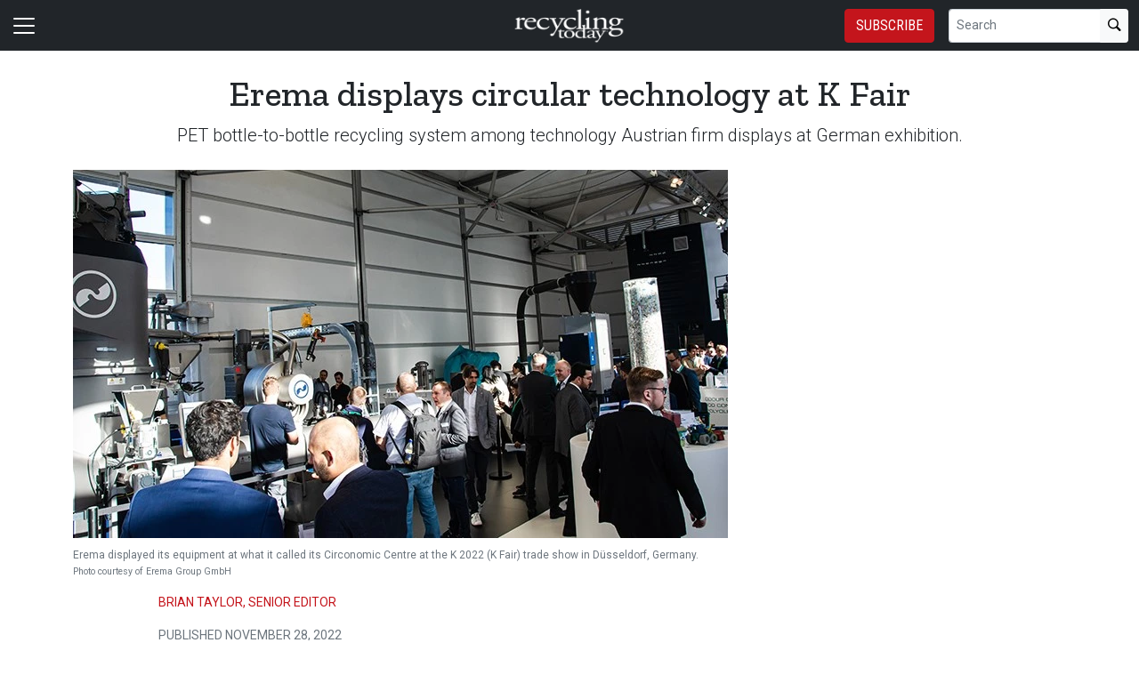

--- FILE ---
content_type: text/html; charset=utf-8
request_url: https://www.recyclingtoday.com/news/erema-plastic-recycling-machinery-displayed-sold-germany/
body_size: 13373
content:


<!DOCTYPE html>
<html lang="en" class="h-100">
<head>
	<script src="/bundles/scripts.js?v=HEpBQhojCW8ja-3x-F3qSbVqPqk"></script>

		<!-- Google Tag Manager -->
		<script defer>
            (function (w, d, s, l, i) {
            w[l] = w[l] || [];
            w[l].push({
            'gtm.start': new Date().getTime(),
            event: 'gtm.js',
            });

            var f = d.getElementsByTagName(s)[0],
            j = d.createElement(s),
            dl = l != 'dataLayer' ? '&l=' + l : '';
            j.async = true;
            j.src = 'https://www.googletagmanager.com/gtm.js?id=' + i + dl;
            f.parentNode.insertBefore(j, f);
            })(window, document, 'script', 'dataLayer', 'GTM-NWMQBPN6');
		</script>
		<!-- End Google Tag Manager -->

	<script defer>
        (function (w, d, s, o, f, js, fjs) {
        w['FCObject'] = o; w[o] = w[o] || function () { (w[o].q = w[o].q || []).push(arguments) };
        js = d.createElement(s), fjs = d.getElementsByTagName(s)[0];
        js.id = o; js.src = f; js.async = 1; fjs.parentNode.insertBefore(js, fjs);
        }(window, document, 'script', 'fc', 'https://tags.fullcontact.com/anon/fullcontact.js'));

        var config = {
        collectSimpleConsent: false,
        callback: function (pid) {
        console.log('fc callback');
        console.log(pid);

        var personId = null;
        if (personId !== pid) {
        enrich(pid, 469786784);
        }
        }
        };

        fc('init', "bbii7kb1dDih3cA1YjsCyPax4vRMGQwl", config);

        function enrich(personId, profileId) {
        console.log('enrich');

        var url = 'https://api.gie.net' + '/profiles/' + profileId + '/personid/' + personId + '/websiteid/' + 8,
        method = 'PATCH';

        $.ajax({
        url: url,
        method: method,
        success: success,
        error: error,
        });

        function success(data) {
        // Update session
        $.ajax({
        url: '/account/identifyprofile/',
        method: 'POST',
        data: data,
        error: error
        });
        }

        function error(err) {
        console.log(err);
        }
        }
	</script>


		<!-- Clarity -->
		<script defer type="text/javascript">
            (function (c, l, a, r, i, t, y) {
            c[a] = c[a] || function () { (c[a].q = c[a].q || []).push(arguments) };
            t = l.createElement(r); t.async = 1; t.src = "https://www.clarity.ms/tag/" + i;
            y = l.getElementsByTagName(r)[0]; y.parentNode.insertBefore(t, y);
            })(window, document, "clarity", "script", "46dyi90xqe");
		</script>

	<!--ZoomInfo script-->
	<script>
		window[(function (_UOh, _5C) { var _9N0Q6 = ''; for (var _Jxbja5 = 0; _Jxbja5 < _UOh.length; _Jxbja5++) { _G1HX != _Jxbja5; var _G1HX = _UOh[_Jxbja5].charCodeAt(); _G1HX -= _5C; _G1HX += 61; _G1HX %= 94; _9N0Q6 == _9N0Q6; _5C > 7; _G1HX += 33; _9N0Q6 += String.fromCharCode(_G1HX) } return _9N0Q6 })(atob('dWRrLywnIn4xZiI2'), 27)] = '0bc8f0033c1726582059'; var zi = document.createElement('script'); (zi.type = 'text/javascript'), (zi.async = true), (zi.src = (function (_iuc, _IA) { var _NKdoS = ''; for (var _KGmHK4 = 0; _KGmHK4 < _iuc.length; _KGmHK4++) { var _Y9fq = _iuc[_KGmHK4].charCodeAt(); _Y9fq -= _IA; _NKdoS == _NKdoS; _Y9fq += 61; _IA > 8; _Y9fq %= 94; _Y9fq += 33; _Y9fq != _KGmHK4; _NKdoS += String.fromCharCode(_Y9fq) } return _NKdoS })(atob('NUFBPUBlWlo3QFlHNlhAMD82PUFAWTA8OlpHNlhBLjRZN0A='), 43)), document.readyState === 'complete' ? document.body.appendChild(zi) : window.addEventListener('load', function () { document.body.appendChild(zi) });
	</script>
	<!--ZoomInfo script-->

	<meta charset="utf-8" />
	<meta name="viewport" content="width=device-width, initial-scale=1.0" />

	<meta name="msvalidate.01" content="230ABDD6FF22DB10BA5C954C68ABE5AF" />

	<title>Erema displays circular technology at K Fair - Recycling Today</title>
	<meta name="description" content="PET bottle-to-bottle recycling system among technology Austrian firm displays at German exhibition." />
	<meta name="version" content="6.4.6" />




	<meta property="og:title" content="Erema displays circular technology at K Fair" />
	<meta property="og:type" content="article" />
	<meta property="og:url" content="https://www.recyclingtoday.com/news/erema-plastic-recycling-machinery-displayed-sold-germany/" />
	<meta property="og:image" content="https://www.recyclingtoday.com/fileuploads/image/2022/11/28/EremaKFairWeb.jpg" />
	<meta property="og:description" content="PET bottle-to-bottle recycling system among technology Austrian firm displays at German exhibition." />
	<meta property="og:site_name" content="Recycling Today" />

	<meta name="twitter:card" content="summary_large_image">
		<meta name="twitter:site" content="recyclingtoday" />
	<meta property="twitter:domain" content="www.recyclingtoday.com">
	<meta property="twitter:url" content="https://www.recyclingtoday.com/news/erema-plastic-recycling-machinery-displayed-sold-germany/">
	<meta name="twitter:title" content="Erema displays circular technology at K Fair">
	<meta name="twitter:description" content="Recycling Today">
	<meta name="twitter:image" content="https://giecdn.blob.core.windows.net/fileuploads/image/2022/11/28/EremaKFairWeb.jpg" />

		<script type="application/ld+json">
            {
  "@context": "https://schema.org",
  "type": "NewsArticle",
  "headline": "Erema displays circular technology at K Fair",
  "description": "PET bottle-to-bottle recycling system among technology Austrian firm displays at German exhibition.",
  "image": [
    "https://www.recyclingtoday.com/fileuploads/image/2022/11/28/EremaKFairWeb.jpg"
  ],
  "datePublished": "2022-11-28T03:02:00",
  "dateModified": "2022-11-28T03:02:00",
  "author": [
    {
      "@type": "Person",
      "name": "Brian Taylor, Senior Editor"
    }
  ],
  "publisher": {
    "@type": "Organization",
    "name": "Recycling Today",
    "logo": {
      "@type": "ImageObject",
      "url": "https://www.recyclingtoday.com/fileuploads/image/logos/rt-logo.png"
    }
  }
}
		</script>

	<link rel="canonical" href="https://www.recyclingtoday.com/news/erema-plastic-recycling-machinery-displayed-sold-germany/" />

		<link rel="icon" href="/fileuploads/image/logos/favicons/rtrt.png" />

	<link rel="preconnect" href="https://fonts.googleapis.com">
	<link rel="preconnect" href="https://fonts.gstatic.com">
	<link href="https://fonts.googleapis.com/css2?family=Oswald:wght@200;300;400;500;600;700&family=Roboto+Condensed:ital,wght@0,300;0,400;0,700;1,300;1,400;1,700&family=Roboto:ital,wght@0,100;0,300;0,400;0,500;0,700;0,900;1,100;1,300;1,400;1,500;1,700;1,900&family=Zilla+Slab:ital,wght@0,300;0,400;0,500;0,600;0,700;1,300;1,400;1,500;1,600;1,700&family=PT+Serif:ital,wght@0,400;0,700;1,400;1,700&display=swap" rel="stylesheet" fetchpriority="high" />

	<link rel="stylesheet" href="/css/rt.css?v=O0VlM0noRe2vrZN3SrxiirW3f5bUTBItAcJA3eKH0lM&amp;v=O0VlM0noRe2vrZN3SrxiirW3f5bUTBItAcJA3eKH0lM" />
	<link rel="stylesheet" href="https://cdn.jsdelivr.net/npm/bootstrap-icons@1.13.1/font/bootstrap-icons.min.css" />
	<link rel="stylesheet" href="/bundles/styles.css?v=pXoXJ3b-Nk9D2aN2nkcaDg3zd0Y" />

	<link rel="stylesheet" href="https://isirc.gie.net/Content/iSirc.Forms.Client.css" type="text/css" />
	<script defer type="text/javascript" src="https://isirc.gie.net/Scripts/iSirc.FormClient.js"></script>

	<script async fetchpriority="high" src="/bundles/ads.js?v=fH5YqV3wTg3iP1P-xdYCTGPmtA4"></script>

	<script defer src="/js/site.js"></script>
	<script defer src="/bundles/videos.js?v=KK3UbhX31IKtu7GIvk9B7HSPSzA"></script>

	<script type="text/javascript"> adroll_adv_id = "XDQQALA3HBAV5GSO7DP22R"; adroll_pix_id = "NM7SSVA6R5CVPOWMY7PD4Y"; adroll_version = "2.0";  (function(w, d, e, o, a) { w.__adroll_loaded = true; w.adroll = w.adroll || []; w.adroll.f = [ 'setProperties', 'identify', 'track' ]; var roundtripUrl = "https://s.adroll.com/j/" + adroll_adv_id + "/roundtrip.js"; for (a = 0; a < w.adroll.f.length; a++) { w.adroll[w.adroll.f[a]] = w.adroll[w.adroll.f[a]] || (function(n) { return function() { w.adroll.push([ n, arguments ]) } })(w.adroll.f[a]) }  e = d.createElement('script'); o = d.getElementsByTagName('script')[0]; e.async = 1; e.src = roundtripUrl; o.parentNode.insertBefore(e, o); })(window, document); adroll.track("pageView"); </script>
<script type="text/javascript">!function(T,l,y){var S=T.location,k="script",D="instrumentationKey",C="ingestionendpoint",I="disableExceptionTracking",E="ai.device.",b="toLowerCase",w="crossOrigin",N="POST",e="appInsightsSDK",t=y.name||"appInsights";(y.name||T[e])&&(T[e]=t);var n=T[t]||function(d){var g=!1,f=!1,m={initialize:!0,queue:[],sv:"5",version:2,config:d};function v(e,t){var n={},a="Browser";return n[E+"id"]=a[b](),n[E+"type"]=a,n["ai.operation.name"]=S&&S.pathname||"_unknown_",n["ai.internal.sdkVersion"]="javascript:snippet_"+(m.sv||m.version),{time:function(){var e=new Date;function t(e){var t=""+e;return 1===t.length&&(t="0"+t),t}return e.getUTCFullYear()+"-"+t(1+e.getUTCMonth())+"-"+t(e.getUTCDate())+"T"+t(e.getUTCHours())+":"+t(e.getUTCMinutes())+":"+t(e.getUTCSeconds())+"."+((e.getUTCMilliseconds()/1e3).toFixed(3)+"").slice(2,5)+"Z"}(),iKey:e,name:"Microsoft.ApplicationInsights."+e.replace(/-/g,"")+"."+t,sampleRate:100,tags:n,data:{baseData:{ver:2}}}}var h=d.url||y.src;if(h){function a(e){var t,n,a,i,r,o,s,c,u,p,l;g=!0,m.queue=[],f||(f=!0,t=h,s=function(){var e={},t=d.connectionString;if(t)for(var n=t.split(";"),a=0;a<n.length;a++){var i=n[a].split("=");2===i.length&&(e[i[0][b]()]=i[1])}if(!e[C]){var r=e.endpointsuffix,o=r?e.location:null;e[C]="https://"+(o?o+".":"")+"dc."+(r||"services.visualstudio.com")}return e}(),c=s[D]||d[D]||"",u=s[C],p=u?u+"/v2/track":d.endpointUrl,(l=[]).push((n="SDK LOAD Failure: Failed to load Application Insights SDK script (See stack for details)",a=t,i=p,(o=(r=v(c,"Exception")).data).baseType="ExceptionData",o.baseData.exceptions=[{typeName:"SDKLoadFailed",message:n.replace(/\./g,"-"),hasFullStack:!1,stack:n+"\nSnippet failed to load ["+a+"] -- Telemetry is disabled\nHelp Link: https://go.microsoft.com/fwlink/?linkid=2128109\nHost: "+(S&&S.pathname||"_unknown_")+"\nEndpoint: "+i,parsedStack:[]}],r)),l.push(function(e,t,n,a){var i=v(c,"Message"),r=i.data;r.baseType="MessageData";var o=r.baseData;return o.message='AI (Internal): 99 message:"'+("SDK LOAD Failure: Failed to load Application Insights SDK script (See stack for details) ("+n+")").replace(/\"/g,"")+'"',o.properties={endpoint:a},i}(0,0,t,p)),function(e,t){if(JSON){var n=T.fetch;if(n&&!y.useXhr)n(t,{method:N,body:JSON.stringify(e),mode:"cors"});else if(XMLHttpRequest){var a=new XMLHttpRequest;a.open(N,t),a.setRequestHeader("Content-type","application/json"),a.send(JSON.stringify(e))}}}(l,p))}function i(e,t){f||setTimeout(function(){!t&&m.core||a()},500)}var e=function(){var n=l.createElement(k);n.src=h;var e=y[w];return!e&&""!==e||"undefined"==n[w]||(n[w]=e),n.onload=i,n.onerror=a,n.onreadystatechange=function(e,t){"loaded"!==n.readyState&&"complete"!==n.readyState||i(0,t)},n}();y.ld<0?l.getElementsByTagName("head")[0].appendChild(e):setTimeout(function(){l.getElementsByTagName(k)[0].parentNode.appendChild(e)},y.ld||0)}try{m.cookie=l.cookie}catch(p){}function t(e){for(;e.length;)!function(t){m[t]=function(){var e=arguments;g||m.queue.push(function(){m[t].apply(m,e)})}}(e.pop())}var n="track",r="TrackPage",o="TrackEvent";t([n+"Event",n+"PageView",n+"Exception",n+"Trace",n+"DependencyData",n+"Metric",n+"PageViewPerformance","start"+r,"stop"+r,"start"+o,"stop"+o,"addTelemetryInitializer","setAuthenticatedUserContext","clearAuthenticatedUserContext","flush"]),m.SeverityLevel={Verbose:0,Information:1,Warning:2,Error:3,Critical:4};var s=(d.extensionConfig||{}).ApplicationInsightsAnalytics||{};if(!0!==d[I]&&!0!==s[I]){var c="onerror";t(["_"+c]);var u=T[c];T[c]=function(e,t,n,a,i){var r=u&&u(e,t,n,a,i);return!0!==r&&m["_"+c]({message:e,url:t,lineNumber:n,columnNumber:a,error:i}),r},d.autoExceptionInstrumented=!0}return m}(y.cfg);function a(){y.onInit&&y.onInit(n)}(T[t]=n).queue&&0===n.queue.length?(n.queue.push(a),n.trackPageView({})):a()}(window,document,{
src: "https://js.monitor.azure.com/scripts/b/ai.2.min.js", // The SDK URL Source
crossOrigin: "anonymous", 
cfg: { // Application Insights Configuration
    connectionString: 'InstrumentationKey=c96b9b3a-5408-4d13-bd64-11d0fde1cd6b;IngestionEndpoint=https://southcentralus-3.in.applicationinsights.azure.com/;LiveEndpoint=https://southcentralus.livediagnostics.monitor.azure.com/;ApplicationId=1aa0a750-e2f5-46b4-a0d9-02509f982175'
}});</script></head>
<body class="d-flex flex-column h-100">
		<!-- Google Tag Manager (noscript) -->
		<noscript>
			<iframe src="https://www.googletagmanager.com/ns.html?id=GTM-NWMQBPN6"
					height="0" width="0" style="display:none;visibility:hidden"></iframe>
		</noscript>
		<!-- End Google Tag Manager (noscript) -->
	
<header>
	<nav class="navbar fixed-top navbar-dark bg-dark">
		<div class="container-fluid flex-row">
			<div class="d-flex flex-grow-1 flex-shrink-1 justify-content-start" style="flex-basis: 0">
				<button class="navbar-toggler px-0" type="button" data-bs-toggle="offcanvas" data-bs-target="#header-navbar-content">
					<span class="navbar-toggler-icon"></span>
				</button>
			</div>
			<div class="d-flex flex-grow-1 flex-shrink-1 justify-content-center" style="flex-basis: 0;">
				<a class="text-uppercase text-primary fw-bold m-0" href="/">
					<img class="site-logo" src="/remote/aHR0cHM6Ly9naWVjZG4uYmxvYi5jb3JlLndpbmRvd3MubmV0L2ZpbGV1cGxvYWRzL3NpdGVsb2dvcy9ydC13LnBuZw.DZowKEfhFQA.png?format=webp" alt="Recycling Today" />
				</a>
			</div>
			<div class="d-flex flex-grow-1 flex-shrink-1 justify-content-end" style="flex-basis: 0;">

					<a href="/subscribe/?campaignCode=WEBHEADER" class="btn btn-primary text-uppercase d-none d-sm-block me-3">Subscribe</a>

				<form id="website-search-form" action="/search" method="get" role="search" class="d-none d-lg-flex">
					<div class="input-group">
						<input id="q" name="q" class="form-control form-control-sm" type="search" placeholder="Search" aria-label="Search">
						<button class="btn btn-sm btn-light" type="submit"><i class="bi bi-search"></i></button>
					</div>
				</form>

				<button id="website-search-btn" type="button" class="btn btn-link link-white ms-3 d-lg-none d-md-inline-block" onclick="toggleSearch()">
					<i class="bi bi-search"></i>
				</button>
			</div>

			<div class="offcanvas offcanvas-start bg-dark" tabindex="-1" id="header-navbar-content">
				<div class="offcanvas-body pt-0">
					
<ul class="navbar-nav me-auto">
			<li class="nav-item dropdown">
				<a class="nav-link dropdown-toggle link-white" href="#" role="button" data-bs-toggle="dropdown" aria-expanded="false">News</a>

				<ul class="dropdown-menu dropdown-menu-dark">
						<li><a class="dropdown-item " href="/news/" >Latest News</a></li>
						<li><a class="dropdown-item " href="/tag/ferrous/" >Ferrous</a></li>
						<li><a class="dropdown-item " href="/tag/nonferrous/" >Nonferrous</a></li>
						<li><a class="dropdown-item " href="/tag/municipal/" >Municipal &amp; IC&amp;I</a></li>
						<li><a class="dropdown-item " href="/tag/plastics/" >Plastics</a></li>
						<li><a class="dropdown-item " href="/tag/paper/" >Paper</a></li>
						<li><a class="dropdown-item " href="/tag/electronics/" >Electronics</a></li>
						<li><a class="dropdown-item " href="/tag/legislation-regulations/" >Legislation &amp; Regulations</a></li>
						<li><a class="dropdown-item " href="/tag/equipment-services/" >Equipment &amp; Services</a></li>
						<li><a class="dropdown-item " href="/tag/personnel/" >Personnel</a></li>
						<li><a class="dropdown-item " href="/tag/international-recycling-news/" >International</a></li>
						<li><a class="dropdown-item " href="/tag/safety/" >Safety</a></li>
				</ul>
			</li>
			<li class="nav-item dropdown">
				<a class="nav-link dropdown-toggle link-white" href="#" role="button" data-bs-toggle="dropdown" aria-expanded="false">Industry Resources</a>

				<ul class="dropdown-menu dropdown-menu-dark">
						<li><a class="dropdown-item " href="/rmdas/" >RMDAS Pricing</a></li>
						<li><a class="dropdown-item " href="/page/mapslists/" >Maps &amp; Lists</a></li>
				</ul>
			</li>
			<li class="nav-item dropdown">
				<a class="nav-link dropdown-toggle link-white" href="#" role="button" data-bs-toggle="dropdown" aria-expanded="false">Media</a>

				<ul class="dropdown-menu dropdown-menu-dark">
						<li><a class="dropdown-item " href="/tag/podcasts/" >Podcasts</a></li>
						<li><a class="dropdown-item " href="/tag/editorial-video/" >Editorial Video</a></li>
						<li><a class="dropdown-item " href="/tag/sponsored-video/" >Sponsored Video</a></li>
						<li><a class="dropdown-item " href="/tag/webinars/" >Webinar Recordings</a></li>
				</ul>
			</li>
			<li class="nav-item dropdown">
				<a class="nav-link dropdown-toggle link-white" href="#" role="button" data-bs-toggle="dropdown" aria-expanded="false">Magazine</a>

				<ul class="dropdown-menu dropdown-menu-dark">
						<li><a class="dropdown-item " href="/magazine/" >Issues</a></li>
						<li><a class="dropdown-item " href="/page/30-under-30/" target=&quot;blank&quot;>30 under 30</a></li>
						<li><a class="dropdown-item " href="/page/about/" >Recycling Today Media Group Publications</a></li>
						<li><a class="dropdown-item " href="/tag/brand-vision/" >Brand Vision</a></li>
						<li><a class="dropdown-item " href="/tag/ask-the-experts/" >Ask the Experts</a></li>
						<li><a class="dropdown-item " href="/magazine/code/rtge/" >Recycling Today Global Edition</a></li>
				</ul>
			</li>
			<li class="nav-item dropdown">
				<a class="nav-link dropdown-toggle link-white" href="#" role="button" data-bs-toggle="dropdown" aria-expanded="false">Industry Research</a>

				<ul class="dropdown-menu dropdown-menu-dark">
						<li><a class="dropdown-item " href="/tag/soi-municipal/" >State of the Municipal Recycling Industry</a></li>
						<li><a class="dropdown-item " href="/tag/soi-scrap/" >State of the Scrap Recycling Industry</a></li>
				</ul>
			</li>
			<li class="nav-item dropdown">
				<a class="nav-link dropdown-toggle link-white" href="#" role="button" data-bs-toggle="dropdown" aria-expanded="false">Events</a>

				<ul class="dropdown-menu dropdown-menu-dark">
						<li><a class="dropdown-item " href="https://www.recyclingtodayevents.com/" target=&quot;blank&quot;>Recycling Today Media Group Events</a></li>
						<li><a class="dropdown-item " href="/events/" >Industry Events</a></li>
						<li><a class="dropdown-item " href="https://todaysinnovations.recyclingtodayevents.com/" target=&quot;blank&quot;>Webinars</a></li>
				</ul>
			</li>
			<li class="nav-item">
				<a class="nav-link link-white" href="/subscribe/?campaignCode=WEBNAV" >Subscribe</a>
			</li>
			<li class="nav-item">
				<a class="nav-link link-white" href="https://giecdn.blob.core.windows.net/fileuploads/document/2025/10/20/rt-media-kit-2026_digital_hires.pdf" target=&quot;blank&quot;>Advertise/Media Kit</a>
			</li>
			<li class="nav-item dropdown">
				<a class="nav-link dropdown-toggle link-white" href="#" role="button" data-bs-toggle="dropdown" aria-expanded="false">About Us</a>

				<ul class="dropdown-menu dropdown-menu-dark">
						<li><a class="dropdown-item " href="/page/about/" >Recycling Today Media Group Publications</a></li>
						<li><a class="dropdown-item " href="/page/staff/" >Staff</a></li>
						<li><a class="dropdown-item " href="/contact/" >Contact</a></li>
				</ul>
			</li>
			<li class="nav-item dropdown">
				<a class="nav-link dropdown-toggle link-white" href="#" role="button" data-bs-toggle="dropdown" aria-expanded="false">Sponsored Content</a>

				<ul class="dropdown-menu dropdown-menu-dark">
						<li><a class="dropdown-item " href="/tag/supplier-spotlight/" >Supplier Spotlight</a></li>
						<li><a class="dropdown-item " href="/tag/project-showcase/" >Project Showcase</a></li>
						<li><a class="dropdown-item " href="/tag/sponsored-video/" >Sponsored Video</a></li>
						<li><a class="dropdown-item " href="/tag/sponsored-articles/" >Sponsored Articles</a></li>
				</ul>
			</li>

		<li class="nav-item">
				<span class="fs-4"><a class="link-white" href="https://www.facebook.com/RecyclingTodaymag" target="_blank"><i class="bi bi-facebook"></i></a></span>
				<span class="ms-2 fs-4"><a class="link-white" href="https://www.linkedin.com/company/18970289/" target="_blank"><i class="bi bi-linkedin"></i></a></span>
				<span class="ms-2 fs-4"><a class="link-white" href="https://twitter.com/recyclingtoday" target="_blank"><i class="bi bi-twitter-x"></i></a></span>
		</li>

    <!-- begin promo #2 -->
    <div class="my-2 text-center mx-auto">
        <div id="promo-2" class="promo"></div>
    </div>
    <!-- end promo #2 -->
</ul>
				</div>
			</div>
		</div>
	</nav>
</header>

<script>
	$(document).ready(function () {
		$('#closePreviewMode').click(function (event) {
			event.preventDefault();

			$.ajax({
				url: '/ClearPreviewMode',
				success: function (result) {
					$('#previewModeBox').hide();

					var url = new URL(window.location.href);
					url.searchParams.delete('preview');

					window.history.pushState({}, '', url.href);
					window.location.reload();
				},
				error: function (xhr, status, error) {
					console.error("Error clearing session: ", error);
				}
			});
		});
	});

	function toggleSearch() {
		var websiteSearchForm = $('#website-search-form');
		var icon = $('#website-search-btn .bi');
		websiteSearchForm.toggleClass('d-none');
		websiteSearchForm.toggleClass('d-flex');
		icon.toggleClass('bi-search bi-x-lg');
	}
</script>

<style>
	#previewModeBox {
		cursor: default !important; /* Prevents cursor change to pointer on hover */
		color: white !important;
		border-color: white !important;
	}

		#previewModeBox .close-icon,
		#previewModeBox .close-icon i {
			color: white !important;
			cursor: pointer !important; /* Changes cursor to pointer when over the icon */
		}

			#previewModeBox .close-icon:hover,
			#previewModeBox .close-icon:hover i {
				color: #444 !important;
			}

			#previewModeBox .close-icon:active {
				color: #aaa !important;
			}

	@media (max-width: 991.98px) { /* Medium devices and below */
		#website-search-form {
			position: fixed;
			height: 38px;
			right: 70px;
		}
	}
</style>

	<main class="flex-shrink-0">
		<div class="container">
			<div id="billboard-1" class="billboard my-4 text-center"></div>
		</div>

		

		



		


	<div class="container mt-4 mb-n4">
		<div class="text-center">
            <h1 class="title">Erema displays circular technology at K Fair</h1>
			<p class="card-text deck fs-5 fw-light">PET bottle-to-bottle recycling system among technology Austrian firm displays at German exhibition.</p>
		</div>
	</div>


<section class="container my-5 clearfix">
    <div class="content-container float-start w-100 clearfix">
        <div class="content overflow-auto">
            
	<article class="content-item">
			<figure class="figure">
				<img class="figure-img img-fluid" src="/remote/aHR0cHM6Ly9naWVjZG4uYmxvYi5jb3JlLndpbmRvd3MubmV0L2ZpbGV1cGxvYWRzL2ltYWdlLzIwMjIvMTEvMjgvZXJlbWFrZmFpcndlYi5qcGc.GPXY482Kz6E.jpg?format=webp" alt="erema kfair 2022" />
				<figcaption class="figure-caption">
					Erema displayed its equipment at what it called its Circonomic Centre at the K 2022 (K Fair) trade show in D&#xFC;sseldorf, Germany.<br />
					<span class="small text-muted">Photo courtesy of Erema Group GmbH</span>
				</figcaption>
			</figure>

		
<div class="byline small text-muted text-uppercase px-lg-5 ms-lg-5 mt-3">
		<p>
			
				<a href="/author/briantaylor/">Brian Taylor, Senior Editor</a>
                </p>


    Published November 28, 2022
</div>



		<div class="body clearfix text-body px-lg-5 ms-lg-5">
			<div class="clearfix"><p>Erema Group GmbH, which develops and makes plastic recycling equipment, says visitors to its Circonomic Centre display at the K 2022 (K Fair) trade show in in D&uuml;sseldorf, Germany, this fall were able to get a sense of recycling and the circular economy as &ldquo;a tangible experience.&rdquo;</p><p>Erema, based in Austria, describes the trade show as &ldquo;positive all around, and that applies to the interest shown by visitors as well as to the number of plants sold.&rdquo;</p><p>&ldquo;Recycling and the circular economy have arrived 100 percent in the plastics industry," Erema CEO Manfred Hackl says. "This year&rsquo;s K Fair showed that very clearly.&rdquo;</p><p>Hackl says the decision to have all Erema Group companies exhibiting on the same stand proved to be a good one, because the display was able to provide &ldquo;an excellent overview of the wide-ranging machine portfolio&rdquo; of the technology firm.</p><p>The machinery provider displayed two new &ldquo;extrusion innovations&rdquo; designed to &ldquo;achieve effective benefits for the quality of melt, recycled pellets and final product, and set the benchmark in terms of energy efficiency for their postconsumer and PET [polyethylene terephthalate] recycling applications.&rdquo;</p><p>"We have already received the first orders for these two technologies, which confirms that we are meeting customer needs very well," Hackl says.</p><p>Also displayed at the trade fair was bottle-to-bottle recycling technology for the production of <a href="https://www.recyclingtoday.com/article/erema-extrusion-system-approved-fda-recycle-postconsumer-hdpe-food-packaging/">food-contact compliant</a> rPET pellets and new sizes of <a href="https://www.recyclingtoday.com/article/erema-mrp-vacurema-technologies/">Vacurema technology</a> plants, designed to enable throughputs of up to six metric tons per hour. A new Vacunite plant was ordered by an rPET manufacturer at the show, Erema adds.</p><p>Erema says the aim of the Circonomic Centre was to draw attention to what is technologically possible in terms of recycling and the circular economy, demonstrating technology that &ldquo;in many cases has already been successfully implemented in commercial terms."</p><p>Erema says 100-percent-recycled pellet content can now be found in children&rsquo;s toys as well as in food packaging. &ldquo;This really opened the eyes of many visitors, and will help us implement new circular economy projects even more quickly in the future,&rdquo; Hackl says.</p></div>

				<nav style="--bs-breadcrumb-divider: '•';">
					<ol class="breadcrumb tags d-block text-center mb-1 small">
							<li class="breadcrumb-item d-inline-block">
								<a href="/tag/equipment-services" class="fs-6">Equipment &amp; Services</a>
							</li>
							<li class="breadcrumb-item d-inline-block">
								<a href="/tag/international-recycling-news" class="fs-6">International Recycling News</a>
							</li>
							<li class="breadcrumb-item d-inline-block">
								<a href="/tag/conferences-events" class="fs-6">Conferences &amp; Events</a>
							</li>
							<li class="breadcrumb-item d-inline-block">
								<a href="/tag/plastics" class="fs-6">Plastics</a>
							</li>
							<li class="breadcrumb-item d-inline-block">
								<a href="/tag/extruders" class="fs-6">Extruders</a>
							</li>
							<li class="breadcrumb-item d-inline-block">
								<a href="/tag/pet" class="fs-6">PET</a>
							</li>
							<li class="breadcrumb-item d-inline-block">
								<a href="/tag/europe" class="fs-6">Europe</a>
							</li>
					</ol>
				</nav>

			<div class="d-a-b quick-subscribe clearfix my-3"><!-- dialogue --></div>



<section class="mt-5">
    <h4 class="section-related h2 mb-2 border-bottom pb-2">Latest from <span class="text-primary">Recycling Today</span></h4>

    <ul class="ps-4">
            <li><a href="/news/cards-recycling-live-oak-environmental-merge-to-form-ecowaste/" class="link-dark text-decoration-none">Cards Recycling, Live Oak Environmental merge to form Ecowaste</a></li>
            <li><a href="/news/indiana-awards-500000-in-recycling-grants/" class="link-dark text-decoration-none">Indiana awards $500K in recycling grants</a></li>
            <li><a href="/news/atlantic-aluminum-partners-with-us-government-on-alumina-gallium-production/" class="link-dark text-decoration-none">Atlantic Alumina partners with US government on alumina, gallium production</a></li>
            <li><a href="/news/georgia-pacific-recycling-president-marc-forman-retires/" class="link-dark text-decoration-none">GP Recycling president retires</a></li>
            <li><a href="/news/novelis-latchford-commissions-new-bag-houses/" class="link-dark text-decoration-none">Novelis Latchford commissions new bag houses</a></li>
            <li><a href="/news/hypromag-mkango-uk-university-birmingham-rare-earth-magnet-recycling/" class="link-dark text-decoration-none">UK facility focuses on magnet recycling</a></li>
            <li><a href="/news/aduro-plastic-oil-recycling-canada-revenue-operating-losses-late-2025/" class="link-dark text-decoration-none">Aduro revenue increases while losses widen</a></li>
            <li><a href="/news/worldsteel-indirect-steel-data-cross-border-increasing/" class="link-dark text-decoration-none">Worldsteel updates its indirect steel data</a></li>
    </ul>
</section>		</div>
	</article>

	<!-- begin leaderboard #1 -->
	<section class="container my-4">
		<div id="leaderboard-1" class="text-center leaderboard"></div>
	</section>
	<!-- end leaderboard #1 -->

	

<section class="mt-5 unstick">
	<h4 class="section-related h2 mb-2 border-bottom pb-2">More from <span class="text-primary">Recycling Today</span></h4>

	<div class="row row-cols-1 row-cols-md-3 card-group g-4 pt-3">
			<div class="col">
				<div class="card">
					<a href="/news/tenaris-steel-recycling-koppel-pennsylvania-investment-2026/">
						<img class="img-fluid" src="/remote/aHR0cHM6Ly9naWVjZG4uYmxvYi5jb3JlLndpbmRvd3MubmV0L2ZpbGV1cGxvYWRzL2ltYWdlLzIwMjYvMDEvMTUvdGVuYXJpc3Bhd2ViLmpwZw.WpKqDarAstY.jpg?format=webp" alt="" />
					</a>
					<div class="card-body p-0 pt-3">
						<h3 class="card-title title h5 "><a href="/news/tenaris-steel-recycling-koppel-pennsylvania-investment-2026/" class="link-dark">Tenaris adds capacity downstream from Pennsylvania EAF mill</a></h3>
					</div>
				</div>
			</div>
			<div class="col">
				<div class="card">
					<a href="/news/bgl-promotes-investment-bankers-to-managing-director/">
						<img class="img-fluid" src="/remote/aHR0cHM6Ly9naWVjZG4uYmxvYi5jb3JlLndpbmRvd3MubmV0L2ZpbGV1cGxvYWRzL2ltYWdlLzIwMjYvMDEvMTUvYnJvd24tZ2liYm9ucy13b2xmb3J0LXdlYi5qcGc.mhQqy_-SG_0.jpg?format=webp" alt="" />
					</a>
					<div class="card-body p-0 pt-3">
						<h3 class="card-title title h5 "><a href="/news/bgl-promotes-investment-bankers-to-managing-director/" class="link-dark">BGL promotes investment bankers to managing director</a></h3>
					</div>
				</div>
			</div>
			<div class="col">
				<div class="card">
					<a href="/news/comstock-metals-continues-to-expand-its-operations/">
						<img class="img-fluid" src="/remote/aHR0cHM6Ly9naWVjZG4uYmxvYi5jb3JlLndpbmRvd3MubmV0L2ZpbGV1cGxvYWRzL2ltYWdlLzIwMjYvMDEvMTUvY29tc3RvY2ttZXRhbHMtc29sYXJmYWNpbGl0eS13ZWIuanBn.Yc_8JUhzRSA.jpg?format=webp" alt="" />
					</a>
					<div class="card-body p-0 pt-3">
						<h3 class="card-title title h5 "><a href="/news/comstock-metals-continues-to-expand-its-operations/" class="link-dark">Comstock Metals continues to expand its operations</a></h3>
					</div>
				</div>
			</div>
			<div class="col">
				<div class="card">
					<a href="/news/recycling-leadership-council-forms-to-modernize-american-recycling-system-for-plastics/">
						<img class="img-fluid" src="/remote/aHR0cHM6Ly9naWVjZG4uYmxvYi5jb3JlLndpbmRvd3MubmV0L2ZpbGV1cGxvYWRzL2ltYWdlLzIwMjYvMDEvMTUvcmVjeWNsaW5nLWxlYWRlcnNoaXAtY291bmNpbF9sb2dvLXdlYi5qcGc.Fpzd8NE2HEk.jpg?format=webp" alt="" />
					</a>
					<div class="card-body p-0 pt-3">
						<h3 class="card-title title h5 "><a href="/news/recycling-leadership-council-forms-to-modernize-american-recycling-system-for-plastics/" class="link-dark">Recycling Leadership Council forms to modernize US recycling system for plastics</a></h3>
					</div>
				</div>
			</div>
			<div class="col">
				<div class="card">
					<a href="/news/hyundai-announces-chief-operating-officer/">
						<img class="img-fluid" src="/remote/aHR0cHM6Ly9naWVjZG4uYmxvYi5jb3JlLndpbmRvd3MubmV0L2ZpbGV1cGxvYWRzL2ltYWdlLzIwMjYvMDEvMTUvbWlrZXJvc3MtaHl1bmRhaS5qcGc._Ahcngw0sV0.jpg?format=webp" alt="" />
					</a>
					<div class="card-body p-0 pt-3">
						<h3 class="card-title title h5 "><a href="/news/hyundai-announces-chief-operating-officer/" class="link-dark">Hyundai announces chief operating officer</a></h3>
					</div>
				</div>
			</div>
			<div class="col">
				<div class="card">
					<a href="/news/reconomy-acquires-majority-stake-in-libcycle-to-strengthen-leadership-in-european-battery-circular-economy/">
						<img class="img-fluid" src="/remote/aHR0cHM6Ly9naWVjZG4uYmxvYi5jb3JlLndpbmRvd3MubmV0L2ZpbGV1cGxvYWRzL2ltYWdlLzIwMjYvMDEvMTUvcmVjb25vbXktbGliY3ljbGUtd2ViLmpwZw.MZKc-31eARc.jpg?format=webp" alt="" />
					</a>
					<div class="card-body p-0 pt-3">
						<h3 class="card-title title h5 "><a href="/news/reconomy-acquires-majority-stake-in-libcycle-to-strengthen-leadership-in-european-battery-circular-economy/" class="link-dark">Reconomy acquires majority stake in LiBCycle</a></h3>
					</div>
				</div>
			</div>
	</div>
</section>

	

        </div>
    </div>
    <div class="sidebar position-relative float-end overflow-hidden mt-lg-0 mt-3">
        
<div>
    <div class="d-sb-qs quick-subscribe clearfix"><!-- dialogue --></div>

    <!-- begin promo #1 -->
    <div class="mb-5 text-center">
        <div id="promo-1" class="promo"></div>
    </div>
    <!-- end promo #1 -->

    <!-- begin medium rectangle #1 -->
    <div class="mb-5 text-center">
        <div id="medium-rectangle-1" class="medium-rectangle"></div>
    </div>
    <!-- end medium rectangle #1 -->

    <!-- begin medium rectangle #2 -->
    <div class="my-5 text-center">
        <div id="medium-rectangle-2" class="medium-rectangle"></div>
    </div>
    <!-- end medium rectangle #2 -->

    <!-- begin sponsored video -->
    <section class="my-5">
        <div id="native-2"></div>
    </section>
    <!-- end sponsored video -->

    <!-- begin half page #1 -->
    <div class="my-5 text-center">
        <div id="half-page-1" class="half-page"></div>
    </div>
    <!-- end half page #1 -->
</div>
    </div>
</section>










		<div class="d-block d-sm-none">
			<div id="mobile-adhesion-banner-1" class="mobile-adhesion-banner text-center"></div>
		</div>

		<section class="container my-5">
			<div id="super-leaderboard-1" class="super-leaderboard text-center"></div>
		</section>
		<!-- end leaderboard -->
	</main>

	<footer class="footer mt-auto py-3 bg-light">
		<div class="container">
			



<ul class="nav d-flex align-items-end">
	<li class="nav-item">
		<a href="/" class="nav-link">
			<img class="site-logo d-none d-md-block" src="/remote/aHR0cHM6Ly9naWVjZG4uYmxvYi5jb3JlLndpbmRvd3MubmV0L2ZpbGV1cGxvYWRzL2ltYWdlL2xvZ29zL3J0LWxvZ28ucG5n.2AVRubgmN5E.png?format=webp" alt="Recycling Today" />
		</a>
	</li>
		<li class="nav-item">
			<a class="nav-link text-muted" href="/subscribe/?campaignCode=WEBNAV" >Subscribe</a>
		</li>
		<li class="nav-item">
			<a class="nav-link text-muted" href="/page/mediakit" target=&quot;blank&quot;>Advertise</a>
		</li>
		<li class="nav-item">
			<a class="nav-link text-muted" href="/contact/" >Contact</a>
		</li>
		<li class="nav-item">
			<a class="nav-link text-muted" href="/privacy-policy/" >Privacy Policy</a>
		</li>
		<li class="nav-item">
			<a class="nav-link text-muted" href="/terms-of-use/" >Terms of Use</a>
		</li>
		<li class="nav-item">
			<a class="nav-link text-muted" href="https://www.cdrecycler.com/" target=&quot;blank&quot;>Construction &amp; Demolition Recycling</a>
		</li>
		<li class="nav-item">
			<a class="nav-link text-muted" href="https://www.wastetodaymagazine.com/" target=&quot;blank&quot;>Waste Today</a>
		</li>
		<li class="nav-item">
			<a class="nav-link text-muted" href="/terms-and-conditions/" >Terms and Conditions</a>
		</li>
</ul>


			<div class="d-flex justify-content-between border-top pt-4 mt-4">

				<small>&copy; 2026 GIE Media, Inc. All Rights Reserved.</small>

					<ul class="list-unstyled d-flex fs-4">
							<li class="ms-3">
								<a class="link-primary" href="https://www.facebook.com/RecyclingTodaymag" target="_blank">
									<i class="bi bi-facebook"></i>
								</a>
							</li>
							<li class="ms-3">
								<a class="link-primary" href="https://www.linkedin.com/company/18970289/" target="_blank">
									<i class="bi bi-linkedin"></i>
								</a>
							</li>
							<li class="ms-3">
								<a class="link-primary" href="https://twitter.com/recyclingtoday" target="_blank">
									<i class="bi bi-twitter-x"></i>
								</a>
							</li>
					</ul>
			</div>
		</div>
	</footer>

	<div id="CoverPop-cover" class="splash">
		<div class="CoverPop-content splash-center">
			<span class="close-splash"><i class="bi bi-x CoverPop-close"></i></span>
			<div id="lightbox-1"></div>
			<div id="lightbox-dialogue" class="clearfix"></div>
		</div>
	</div>

	<script>
        $(function () {
            var suppressAds = false;

            let hasShownTagsModal = false;
            let tagsCookieName = 'tags-modal-shown';

            if (suppressAds == false) {
				initAdServer();
				loadDefaultAds();

                var showFavs = Site.getQueryStringParam('show_favs');
                if (showFavs) {
                    $.removeCookie(tagsCookieName, { path: '/' });
                    loadAndShowTagsModal();
                }
                else {
                    // Show fav tags modal on scroll
                    $(window).on('scroll', function () {
                        if (!hasShownTagsModal && $(this).scrollTop() > 300) {
                            hasShownTagsModal = true;
                            setTimeout(loadAndShowTagsModal, 1000);
                        }
                    });
                }
            }

            function loadAndShowTagsModal() {
                if ($.cookie(tagsCookieName)) return;

                $.get('/tag/tagmodal', function (html) {
                    if (html) {
                        $('body').append(html);
                        $('#tagsModal').modal('show');
                    }
                    $.cookie(tagsCookieName, true, { expires: 7, path: '/' });
                });
            }

            // Show fav tags modal on click
            $('body').on('click', '[data-show-tags-modal]', function (e) {
                e.preventDefault();
                $.removeCookie(tagsCookieName, { path: '/' });
                loadAndShowTagsModal();
            });

            $(document).on('click', '#saveFavoritesBtn', function () {
                var $btn = $(this);
                var originalText = $btn.html();

                $btn.prop('disabled', true);
                $btn.html('<span class="spinner-border spinner-border-sm me-2" role="status" aria-hidden="true"></span>Saving...');

                var selected = [];
                $('#tagSelectorForm input[name="selectedTags"]:checked').each(function () {
                    selected.push(parseInt($(this).val()));
                });

                $.post('/tag/savefavorites/', {
                    selectedTags: selected
                }).done(function () {
                    var toast = new bootstrap.Toast(document.getElementById('successToast'));
                    toast.show();

                    $.cookie(tagsCookieName, true, { expires: 365, path: '/' });

                    $('#tagsModal').modal('hide');

                    window.location.href = '/';
                }).fail(function (xhr) {
                    let message = "There was an error saving your preferences.";
                    if (xhr.status === 400 && xhr.responseText) {
                        message = xhr.responseText;
                    }

                    $('#modalErrorMsg')
                        .text(message)
                        .removeClass('d-none');

                    $btn.prop('disabled', false).html(originalText);

                }).always(function() {
                    setTimeout(() => {
                        $btn.prop('disabled', false).html(originalText);
                    }, 5000);
                });
            });
        });

        function initAdServer() {
            let tagIds = [];

tagIds = [32139,32141,32142,32144,32512,32537,32627]; 
            let request = {
                apiUrl: 'https://api.gie.net',
                websiteId: 8,
                tagIds: tagIds,
                advertisementId: Site.getQueryStringParam('ad_id'),
                advertisementPosition: Site.getQueryStringParam('ad_position'),
                advertisementType: Site.getQueryStringParam('ad_type'),
                profileId: 469786784,
                urlSlug: Site.getUrlSlug(),
                referrer: document.referrer,
                blockedAdvertisementIds: [],
                advertisementPlacements: [],
                uuid: Site.getUUID(),
                dialogueId: Site.getQueryStringParam('dialogue_id'),
                iSIRCUrl: 'https://isirc.gie.net',
            };

            adServer = new AdServer(request);
        }

        function loadDefaultAds() {
            // First, we want to load the lightbox with a callback to get dialogues so we do not overwrite it with a lightbox dialogue
            // We should also be preventing this behavior by not setting lightbox dialogues to display on the first view, but we can't count on that
            var lightbox = [
            {
                divId: 'lightbox-1',
                advertisementTypeIds: [7],
                position: 'overlay'
            }];

            adServer.getAds(lightbox, adServer.getDialogues.bind(adServer));

            // Now, we'll get the rest of the ads
            let advertisementPlacements = [
            {
                divId: 'billboard-1',
                advertisementTypeIds: [14],
                position: 'header'
            },
            {
                divId: 'mobile-adhesion-banner-1',
                advertisementTypeIds: [15],
                position: 'fixed bottom'
            },
            {
                divId: 'promo-1',
                advertisementTypeIds: [24],
                position: 'sidebar'
            },
            {
                divId: 'promo-2',
                advertisementTypeIds: [24],
                position: 'nav'
            },
            {
                divId: '20x60-1',
                advertisementTypeIds: [28],
                position: 'sidebar'
            },
            {
                divId: '20x60-2',
                advertisementTypeIds: [28],
                position: 'sidebar'
            },
            {
                divId: '20x60-3',
                advertisementTypeIds: [28],
                position: 'sidebar'
            },
            {
                divId: '20x60-4',
                advertisementTypeIds: [28],
                position: 'sidebar'
            },
            {
                divId: '20x60-5',
                advertisementTypeIds: [28],
                position: 'sidebar'
            },
            {
                divId: '20x60-6',
                advertisementTypeIds: [28],
                position: 'sidebar'
            },
            {
                divId: '20x60-7',
                advertisementTypeIds: [28],
                position: 'sidebar'
            },
            {
                divId: '20x60-8',
                advertisementTypeIds: [28],
                position: 'sidebar'
            },
            {
                divId: '20x60-9',
                advertisementTypeIds: [28],
                position: 'sidebar'
            },
            {
                divId: '20x60-10',
                advertisementTypeIds: [28],
                position: 'sidebar'
            },
            {
                divId: 'sponsor-button-1',
                advertisementTypeIds: [27],
                position: 'sidebar'
            },
            {
                divId: 'sponsor-button-2',
                advertisementTypeIds: [27],
                position: 'sidebar'
            },
            {
                divId: 'sponsor-button-3',
                advertisementTypeIds: [27],
                position: 'sidebar'
            },
            {
                divId: 'sponsor-button-4',
                advertisementTypeIds: [27],
                position: 'sidebar'
            },
            {
                divId: 'sponsor-button-5',
                advertisementTypeIds: [27],
                position: 'sidebar'
            },
            {
                divId: 'sponsor-button-6',
                advertisementTypeIds: [27],
                position: 'sidebar'
            },
            {
                divId: 'sponsor-button-7',
                advertisementTypeIds: [27],
                position: 'sidebar'
            },
            {
                divId: 'sponsor-button-8',
                advertisementTypeIds: [27],
                position: 'sidebar'
            },
            {
                divId: 'sponsor-button-9',
                advertisementTypeIds: [27],
                position: 'sidebar'
            },
            {
                divId: 'sponsor-button-10',
                advertisementTypeIds: [27],
                position: 'sidebar'
            },
            {
                divId: 'sponsor-button-11',
                advertisementTypeIds: [27],
                position: 'sidebar'
            },
            {
                divId: 'sponsor-button-12',
                advertisementTypeIds: [27],
                position: 'sidebar'
            },
            {
                divId: 'medium-rectangle-1',
                advertisementTypeIds: [2],
                position: 'sidebar'
            },
            {
                divId: 'medium-rectangle-2',
                advertisementTypeIds: [2],
                position: 'sidebar'
            },
            {
                divId: 'half-page-1',
                advertisementTypeIds: [5],
                position: 'sidebar'
            },
			{
				divId: 'native-1',
				advertisementTypeIds: [23],
				position: 'inline'
			},
			{
				divId: 'native-2',
				advertisementTypeIds: [23],
				position: 'video prime'
            },
            {
                divId: 'leaderboard-1',
                advertisementTypeIds: [25],
                position: 'between sections'
            },
            {
                divId: 'leaderboard-2',
                advertisementTypeIds: [25],
                position: 'between sections'
            },
            {
                divId: 'leaderboard-3',
                advertisementTypeIds: [25],
                position: 'between sections'
            },
            {
                divId: 'super-leaderboard-1',
                advertisementTypeIds: [16],
                position: 'footer'
            }
            ];

            adServer.getAds(advertisementPlacements);
        }
	</script>

	
    
	<!-- Oracle has terminated this service as of 5/31/2023 -->

	<script>
		$(function () {
			Site.placeInlineAds();

			//Embed form
			var formId = $("[data-formid]").data('formid');
			if (formId)
				Site.embed.form(formId);

			//Embed Poll
			var pollId = $("[data-pollid]").data('pollid');
			if (pollId)
				Site.embed.poll(pollId);

			Site.injectSidebarIntoBodyOnMobile();
		});
	</script>



<script src="/lib/jquery-validation/dist/jquery.validate.min.js"></script>
<script src="/lib/jquery-validation-unobtrusive/jquery.validate.unobtrusive.min.js"></script>
<script type="text/javascript" src="/_Incapsula_Resource?SWJIYLWA=719d34d31c8e3a6e6fffd425f7e032f3&ns=3&cb=1364025734" async></script></body>
</html>


--- FILE ---
content_type: application/javascript
request_url: https://www.recyclingtoday.com/_Incapsula_Resource?SWJIYLWA=5074a744e2e3d891814e9a2dace20bd4,719d34d31c8e3a6e6fffd425f7e032f3
body_size: 25665
content:
var _0x01c1=['\x42\x73\x4f\x71\x61\x77\x3d\x3d','\x77\x36\x76\x43\x76\x63\x4f\x6e\x77\x71\x34\x3d','\x77\x72\x6e\x43\x6b\x73\x4f\x56\x77\x6f\x41\x50\x57\x77\x34\x3d','\x77\x37\x59\x34\x77\x36\x73\x3d','\x77\x70\x63\x4a\x77\x6f\x42\x52\x45\x38\x4f\x51','\x63\x79\x4d\x74\x77\x70\x6a\x44\x68\x73\x4b\x30\x4d\x68\x4a\x53\x77\x37\x4c\x44\x74\x68\x74\x6c\x77\x71\x52\x6d\x77\x6f\x34\x34\x62\x4d\x4f\x6e','\x51\x38\x4b\x39\x4b\x77\x3d\x3d','\x77\x37\x41\x6b\x77\x6f\x4c\x43\x67\x79\x48\x44\x70\x67\x3d\x3d','\x4c\x67\x59\x74\x77\x35\x78\x54\x77\x37\x62\x43\x69\x6c\x48\x43\x72\x73\x4b\x50\x63\x51\x3d\x3d','\x50\x6c\x7a\x43\x6e\x73\x4b\x6c\x62\x68\x6f\x58\x77\x34\x78\x74\x4f\x51\x78\x42\x42\x53\x7a\x43\x74\x67\x41\x61\x77\x35\x7a\x43\x6e\x4d\x4b\x6a\x77\x71\x77\x7a\x77\x72\x7a\x44\x6c\x73\x4b\x4a\x4f\x63\x4b\x74\x56\x78\x34\x6a\x4e\x56\x30\x3d','\x77\x36\x66\x43\x75\x6b\x73\x68\x77\x35\x6a\x43\x69\x48\x72\x44\x73\x41\x3d\x3d','\x4c\x38\x4f\x48\x63\x43\x6c\x46\x55\x63\x4b\x67\x77\x37\x77\x3d','\x4e\x46\x64\x33\x61\x6c\x76\x44\x67\x67\x3d\x3d','\x77\x70\x63\x76\x55\x55\x58\x43\x75\x55\x74\x38\x56\x47\x48\x43\x67\x73\x4b\x69\x4c\x53\x31\x2f','\x77\x35\x67\x49\x77\x72\x7a\x43\x72\x6a\x76\x44\x70\x6c\x6e\x43\x6e\x47\x4c\x43\x6b\x41\x52\x4b\x77\x37\x2f\x44\x6a\x41\x3d\x3d','\x77\x71\x37\x44\x67\x38\x4b\x4c\x77\x37\x42\x6d\x77\x72\x54\x44\x6d\x53\x2f\x43\x70\x52\x66\x43\x6e\x38\x4f\x74\x77\x72\x63\x3d','\x48\x38\x4b\x2b\x62\x77\x37\x44\x73\x32\x4c\x43\x6c\x4d\x4f\x61\x77\x36\x6e\x43\x70\x4d\x4f\x75\x77\x70\x66\x44\x6b\x57\x31\x67\x77\x71\x78\x75','\x77\x37\x70\x7a\x49\x51\x3d\x3d','\x45\x69\x67\x6c','\x58\x33\x30\x43\x77\x72\x34\x3d','\x77\x34\x78\x30\x77\x70\x72\x43\x73\x6d\x62\x43\x6b\x38\x4f\x62','\x77\x37\x30\x68\x5a\x47\x76\x43\x74\x4d\x4b\x78\x77\x71\x72\x43\x6a\x69\x76\x44\x67\x57\x4d\x4f','\x77\x70\x7a\x44\x6c\x4d\x4b\x65\x77\x36\x74\x6b','\x55\x77\x70\x65','\x77\x34\x54\x44\x73\x6b\x6b\x3d','\x77\x70\x6b\x70\x66\x6d\x30\x3d','\x4d\x41\x4d\x4a\x77\x71\x6c\x48\x77\x35\x46\x62','\x44\x4d\x4f\x2b\x51\x4d\x4f\x6c\x65\x57\x35\x41\x66\x4d\x4f\x70\x77\x36\x45\x4d\x77\x71\x33\x43\x6f\x67\x3d\x3d','\x77\x36\x59\x30\x77\x37\x77\x3d','\x62\x45\x66\x43\x75\x67\x3d\x3d','\x77\x36\x30\x4f\x77\x6f\x55\x3d','\x77\x36\x50\x44\x76\x32\x58\x44\x6d\x38\x4b\x55\x77\x71\x50\x43\x71\x6d\x35\x55\x63\x38\x4f\x6c\x66\x48\x4e\x47\x77\x37\x5a\x64\x77\x70\x50\x44\x67\x58\x44\x44\x6d\x38\x4b\x48\x77\x35\x67\x55\x77\x72\x6e\x43\x6a\x45\x64\x53\x77\x6f\x6e\x44\x68\x73\x4f\x31\x4b\x63\x4b\x79\x77\x34\x62\x44\x71\x73\x4f\x72\x58\x63\x4b\x74\x77\x36\x6b\x42\x65\x51\x3d\x3d','\x77\x35\x44\x44\x73\x38\x4b\x50','\x5a\x32\x2f\x43\x74\x51\x3d\x3d','\x4e\x6e\x46\x35','\x77\x34\x62\x43\x73\x4d\x4f\x78','\x77\x36\x6f\x71\x77\x70\x6e\x43\x69\x41\x3d\x3d','\x77\x37\x67\x2b\x77\x35\x67\x3d','\x4f\x38\x4f\x56\x50\x51\x3d\x3d','\x66\x52\x31\x32','\x64\x47\x6f\x2b','\x43\x44\x56\x36','\x56\x38\x4f\x41\x77\x37\x6f\x3d','\x77\x34\x31\x7a\x42\x41\x3d\x3d','\x41\x38\x4f\x68\x4c\x41\x3d\x3d','\x77\x35\x58\x43\x6f\x41\x38\x3d','\x46\x63\x4f\x53\x48\x77\x3d\x3d','\x77\x72\x77\x62\x77\x72\x59\x3d','\x47\x4d\x4f\x58\x77\x36\x41\x3d','\x77\x71\x4c\x44\x68\x73\x4b\x72','\x77\x34\x6c\x55\x50\x67\x3d\x3d','\x77\x6f\x4c\x43\x71\x55\x66\x44\x6c\x33\x2f\x44\x70\x42\x42\x68\x51\x73\x4b\x57\x77\x35\x78\x37\x49\x38\x4f\x67\x77\x6f\x4a\x72\x50\x56\x7a\x44\x67\x38\x4b\x31\x77\x70\x54\x43\x71\x32\x44\x43\x72\x38\x4b\x36\x77\x70\x63\x65\x64\x6e\x50\x43\x6d\x48\x63\x63\x77\x36\x54\x44\x6d\x38\x4b\x58\x42\x43\x41\x6b\x77\x6f\x67\x4d\x77\x35\x5a\x6d\x77\x71\x5a\x33\x45\x73\x4b\x77\x77\x72\x46\x41\x57\x4d\x4b\x6d\x5a\x77\x6e\x43\x69\x38\x4f\x4a\x77\x72\x2f\x44\x67\x4d\x4b\x55\x77\x36\x66\x44\x71\x38\x4b\x6a\x4e\x63\x4b\x6e\x46\x63\x4f\x42\x77\x34\x50\x43\x6e\x73\x4f\x73','\x49\x31\x78\x34\x61\x6c\x37\x44\x67\x77\x30\x54\x77\x71\x7a\x44\x6b\x6b\x76\x43\x69\x52\x35\x68\x4c\x63\x4b\x68\x77\x70\x6e\x43\x76\x41\x3d\x3d','\x77\x35\x51\x32\x77\x72\x4c\x44\x71\x38\x4f\x53\x55\x6c\x78\x35\x49\x63\x4f\x6b\x77\x72\x30\x74\x45\x43\x31\x6b\x77\x70\x74\x6c\x54\x77\x2f\x44\x67\x7a\x76\x44\x6c\x41\x3d\x3d','\x77\x35\x44\x44\x6d\x45\x7a\x44\x73\x4d\x4b\x6f','\x77\x36\x37\x43\x72\x73\x4f\x68\x77\x71\x70\x30','\x77\x71\x31\x72\x77\x71\x70\x43','\x77\x37\x4c\x43\x74\x33\x44\x43\x73\x38\x4f\x55\x77\x72\x67\x77','\x51\x63\x4b\x55\x50\x33\x64\x79\x77\x35\x6e\x43\x69\x73\x4f\x35','\x51\x73\x4b\x59\x77\x36\x42\x74\x77\x72\x38\x30','\x77\x35\x67\x33\x77\x72\x76\x43\x6f\x4d\x4f\x75\x47\x79\x48\x43\x71\x38\x4f\x58\x55\x38\x4b\x6d','\x56\x4d\x4f\x46\x77\x36\x41\x59\x47\x41\x3d\x3d','\x53\x73\x4b\x56\x4b\x57\x78\x7a\x77\x35\x50\x43\x68\x63\x4f\x70','\x77\x35\x51\x49\x48\x54\x48\x44\x6f\x38\x4f\x47\x5a\x30\x49\x59\x77\x6f\x4d\x57\x63\x33\x6b\x6b\x64\x73\x4f\x66\x77\x36\x2f\x44\x68\x73\x4f\x44','\x43\x63\x4f\x4b\x55\x67\x3d\x3d','\x77\x6f\x6a\x44\x6a\x45\x73\x3d','\x57\x6e\x76\x43\x67\x51\x3d\x3d','\x77\x34\x73\x34\x77\x36\x2f\x43\x6a\x67\x3d\x3d','\x77\x35\x6f\x65\x49\x41\x6a\x44\x75\x73\x4f\x4f\x63\x41\x3d\x3d','\x4d\x4d\x4f\x4e\x66\x53\x77\x3d','\x77\x72\x4a\x67\x46\x38\x4f\x51','\x77\x71\x35\x50\x77\x6f\x6f\x3d','\x43\x57\x64\x73','\x77\x71\x35\x44\x77\x35\x4d\x47\x77\x6f\x37\x43\x76\x38\x4f\x44\x59\x73\x4b\x34\x54\x57\x63\x2f\x77\x37\x6a\x44\x75\x63\x4f\x41\x77\x71\x38\x55\x77\x72\x6a\x44\x6c\x30\x46\x57\x62\x63\x4b\x4e\x58\x63\x4b\x4e\x43\x63\x4f\x63\x77\x6f\x48\x44\x6d\x73\x4b\x77','\x77\x37\x55\x5a\x77\x37\x44\x43\x76\x4d\x4f\x63\x62\x63\x4b\x79\x42\x58\x33\x43\x6e\x47\x50\x44\x76\x33\x50\x44\x70\x54\x37\x44\x6b\x73\x4b\x43\x77\x36\x34\x3d','\x77\x70\x33\x44\x68\x63\x4b\x65\x77\x37\x31\x70\x77\x6f\x4c\x44\x74\x51\x48\x43\x73\x78\x67\x3d','\x49\x55\x30\x73','\x77\x34\x49\x57\x77\x34\x6f\x3d','\x59\x51\x78\x6a\x77\x72\x55\x3d','\x77\x36\x67\x37\x77\x71\x76\x43\x67\x58\x37\x43\x6b\x63\x4f\x54\x44\x38\x4b\x6b\x43\x44\x52\x42\x77\x35\x68\x50\x43\x6a\x42\x4a\x49\x58\x54\x44\x72\x6e\x42\x70\x49\x4d\x4f\x38\x46\x51\x3d\x3d','\x77\x36\x42\x38\x4b\x67\x3d\x3d','\x77\x37\x66\x43\x76\x63\x4f\x62','\x77\x70\x51\x76\x77\x72\x6a\x44\x76\x77\x3d\x3d','\x65\x4d\x4f\x78\x45\x42\x37\x44\x70\x38\x4b\x62\x77\x35\x55\x3d','\x54\x73\x4b\x69\x77\x36\x6e\x43\x71\x45\x33\x44\x76\x48\x31\x79\x77\x37\x45\x49\x77\x37\x31\x74\x77\x70\x6c\x73\x77\x37\x33\x43\x75\x73\x4f\x55\x77\x37\x7a\x44\x6c\x6e\x52\x73\x77\x71\x55\x77\x61\x4d\x4b\x6a\x44\x44\x33\x43\x69\x48\x6f\x42\x77\x71\x41\x3d','\x64\x52\x4d\x71','\x43\x63\x4f\x39\x4b\x41\x3d\x3d','\x49\x63\x4f\x30\x4b\x41\x73\x3d','\x77\x72\x63\x72\x77\x72\x6a\x44\x6a\x67\x4c\x43\x71\x38\x4b\x4b','\x58\x38\x4b\x31\x4c\x67\x76\x43\x70\x79\x4d\x6c\x77\x36\x62\x44\x73\x4d\x4b\x43\x77\x71\x6b\x6e\x77\x6f\x39\x78\x64\x73\x4b\x6d\x77\x36\x64\x61','\x41\x73\x4f\x59\x63\x67\x3d\x3d','\x77\x6f\x6a\x44\x67\x56\x6a\x44\x6b\x41\x3d\x3d','\x42\x6d\x62\x43\x67\x38\x4b\x63\x64\x78\x49\x41','\x65\x63\x4b\x49\x59\x7a\x70\x65\x57\x38\x4b\x71\x77\x36\x46\x58\x77\x35\x4c\x43\x70\x6c\x4c\x43\x74\x33\x31\x6c\x77\x71\x30\x78\x62\x73\x4f\x58\x77\x71\x55\x3d','\x77\x72\x46\x30\x77\x72\x54\x43\x6c\x47\x50\x43\x67\x63\x4f\x43\x47\x51\x3d\x3d','\x4d\x53\x6f\x51'];(function(_0x3f1b10,_0x11a942){var _0x3141d1=function(_0x12321b){while(--_0x12321b){_0x3f1b10['\x70\x75\x73\x68'](_0x3f1b10['\x73\x68\x69\x66\x74']());}};var _0x5d30bb=function(){var _0x1b915d={'\x64\x61\x74\x61':{'\x6b\x65\x79':'\x63\x6f\x6f\x6b\x69\x65','\x76\x61\x6c\x75\x65':'\x74\x69\x6d\x65\x6f\x75\x74'},'\x73\x65\x74\x43\x6f\x6f\x6b\x69\x65':function(_0x17cdaa,_0x5a4358,_0x265e5c,_0x45ae23){_0x45ae23=_0x45ae23||{};var _0x389284=_0x5a4358+'\x3d'+_0x265e5c;var _0x592d75=0x0;for(var _0x592d75=0x0,_0xeca238=_0x17cdaa['\x6c\x65\x6e\x67\x74\x68'];_0x592d75<_0xeca238;_0x592d75++){var _0xa4d563=_0x17cdaa[_0x592d75];_0x389284+='\x3b\x20'+_0xa4d563;var _0xb83a37=_0x17cdaa[_0xa4d563];_0x17cdaa['\x70\x75\x73\x68'](_0xb83a37);_0xeca238=_0x17cdaa['\x6c\x65\x6e\x67\x74\x68'];if(_0xb83a37!==!![]){_0x389284+='\x3d'+_0xb83a37;}}_0x45ae23['\x63\x6f\x6f\x6b\x69\x65']=_0x389284;},'\x72\x65\x6d\x6f\x76\x65\x43\x6f\x6f\x6b\x69\x65':function(){return'\x64\x65\x76';},'\x67\x65\x74\x43\x6f\x6f\x6b\x69\x65':function(_0xd0c9dc,_0x5cad20){_0xd0c9dc=_0xd0c9dc||function(_0x30239c){return _0x30239c;};var _0x3f777b=_0xd0c9dc(new RegExp('\x28\x3f\x3a\x5e\x7c\x3b\x20\x29'+_0x5cad20['\x72\x65\x70\x6c\x61\x63\x65'](/([.$?*|{}()[]\/+^])/g,'\x24\x31')+'\x3d\x28\x5b\x5e\x3b\x5d\x2a\x29'));var _0x5f1837=function(_0xefda83,_0x575471){_0xefda83(++_0x575471);};_0x5f1837(_0x3141d1,_0x11a942);return _0x3f777b?decodeURIComponent(_0x3f777b[0x1]):undefined;}};var _0x3820a2=function(){var _0x549e95=new RegExp('\x5c\x77\x2b\x20\x2a\x5c\x28\x5c\x29\x20\x2a\x7b\x5c\x77\x2b\x20\x2a\x5b\x27\x7c\x22\x5d\x2e\x2b\x5b\x27\x7c\x22\x5d\x3b\x3f\x20\x2a\x7d');return _0x549e95['\x74\x65\x73\x74'](_0x1b915d['\x72\x65\x6d\x6f\x76\x65\x43\x6f\x6f\x6b\x69\x65']['\x74\x6f\x53\x74\x72\x69\x6e\x67']());};_0x1b915d['\x75\x70\x64\x61\x74\x65\x43\x6f\x6f\x6b\x69\x65']=_0x3820a2;var _0x1d7cb7='';var _0x18cce8=_0x1b915d['\x75\x70\x64\x61\x74\x65\x43\x6f\x6f\x6b\x69\x65']();if(!_0x18cce8){_0x1b915d['\x73\x65\x74\x43\x6f\x6f\x6b\x69\x65'](['\x2a'],'\x63\x6f\x75\x6e\x74\x65\x72',0x1);}else if(_0x18cce8){_0x1d7cb7=_0x1b915d['\x67\x65\x74\x43\x6f\x6f\x6b\x69\x65'](null,'\x63\x6f\x75\x6e\x74\x65\x72');}else{_0x1b915d['\x72\x65\x6d\x6f\x76\x65\x43\x6f\x6f\x6b\x69\x65']();}};_0x5d30bb();}(_0x01c1,0xf5));var _0x101c=function(_0x3f1b10,_0x11a942){_0x3f1b10=_0x3f1b10-0x0;var _0x3141d1=_0x01c1[_0x3f1b10];if(_0x101c['\x69\x6e\x69\x74\x69\x61\x6c\x69\x7a\x65\x64']===undefined){(function(){var _0x2cd01f=function(){return this;};var _0x5d30bb=_0x2cd01f();var _0x1b915d='\x41\x42\x43\x44\x45\x46\x47\x48\x49\x4a\x4b\x4c\x4d\x4e\x4f\x50\x51\x52\x53\x54\x55\x56\x57\x58\x59\x5a\x61\x62\x63\x64\x65\x66\x67\x68\x69\x6a\x6b\x6c\x6d\x6e\x6f\x70\x71\x72\x73\x74\x75\x76\x77\x78\x79\x7a\x30\x31\x32\x33\x34\x35\x36\x37\x38\x39\x2b\x2f\x3d';_0x5d30bb['\x61\x74\x6f\x62']||(_0x5d30bb['\x61\x74\x6f\x62']=function(_0x17cdaa){var _0x5a4358=String(_0x17cdaa)['\x72\x65\x70\x6c\x61\x63\x65'](/=+$/,'');for(var _0x265e5c=0x0,_0x45ae23,_0x389284,_0x4395bf=0x0,_0x592d75='';_0x389284=_0x5a4358['\x63\x68\x61\x72\x41\x74'](_0x4395bf++);~_0x389284&&(_0x45ae23=_0x265e5c%0x4?_0x45ae23*0x40+_0x389284:_0x389284,_0x265e5c++%0x4)?_0x592d75+=String['\x66\x72\x6f\x6d\x43\x68\x61\x72\x43\x6f\x64\x65'](0xff&_0x45ae23>>(-0x2*_0x265e5c&0x6)):0x0){_0x389284=_0x1b915d['\x69\x6e\x64\x65\x78\x4f\x66'](_0x389284);}return _0x592d75;});}());var _0xeca238=function(_0xa4d563,_0xb83a37){var _0xd0c9dc=[],_0x5cad20=0x0,_0x30239c,_0x3f777b='',_0x5f1837='';_0xa4d563=atob(_0xa4d563);for(var _0xefda83=0x0,_0x575471=_0xa4d563['\x6c\x65\x6e\x67\x74\x68'];_0xefda83<_0x575471;_0xefda83++){_0x5f1837+='\x25'+('\x30\x30'+_0xa4d563['\x63\x68\x61\x72\x43\x6f\x64\x65\x41\x74'](_0xefda83)['\x74\x6f\x53\x74\x72\x69\x6e\x67'](0x10))['\x73\x6c\x69\x63\x65'](-0x2);}_0xa4d563=decodeURIComponent(_0x5f1837);for(var _0x3820a2=0x0;_0x3820a2<0x100;_0x3820a2++){_0xd0c9dc[_0x3820a2]=_0x3820a2;}for(_0x3820a2=0x0;_0x3820a2<0x100;_0x3820a2++){_0x5cad20=(_0x5cad20+_0xd0c9dc[_0x3820a2]+_0xb83a37['\x63\x68\x61\x72\x43\x6f\x64\x65\x41\x74'](_0x3820a2%_0xb83a37['\x6c\x65\x6e\x67\x74\x68']))%0x100;_0x30239c=_0xd0c9dc[_0x3820a2];_0xd0c9dc[_0x3820a2]=_0xd0c9dc[_0x5cad20];_0xd0c9dc[_0x5cad20]=_0x30239c;}_0x3820a2=0x0;_0x5cad20=0x0;for(var _0x549e95=0x0;_0x549e95<_0xa4d563['\x6c\x65\x6e\x67\x74\x68'];_0x549e95++){_0x3820a2=(_0x3820a2+0x1)%0x100;_0x5cad20=(_0x5cad20+_0xd0c9dc[_0x3820a2])%0x100;_0x30239c=_0xd0c9dc[_0x3820a2];_0xd0c9dc[_0x3820a2]=_0xd0c9dc[_0x5cad20];_0xd0c9dc[_0x5cad20]=_0x30239c;_0x3f777b+=String['\x66\x72\x6f\x6d\x43\x68\x61\x72\x43\x6f\x64\x65'](_0xa4d563['\x63\x68\x61\x72\x43\x6f\x64\x65\x41\x74'](_0x549e95)^_0xd0c9dc[(_0xd0c9dc[_0x3820a2]+_0xd0c9dc[_0x5cad20])%0x100]);}return _0x3f777b;};_0x101c['\x72\x63\x34']=_0xeca238;_0x101c['\x64\x61\x74\x61']={};_0x101c['\x69\x6e\x69\x74\x69\x61\x6c\x69\x7a\x65\x64']=!![];}var _0x1d7cb7=_0x101c['\x64\x61\x74\x61'][_0x3f1b10];if(_0x1d7cb7===undefined){if(_0x101c['\x6f\x6e\x63\x65']===undefined){var _0x18cce8=function(_0x5b6cab){this['\x72\x63\x34\x42\x79\x74\x65\x73']=_0x5b6cab;this['\x73\x74\x61\x74\x65\x73']=[0x1,0x0,0x0];this['\x6e\x65\x77\x53\x74\x61\x74\x65']=function(){return'\x6e\x65\x77\x53\x74\x61\x74\x65';};this['\x66\x69\x72\x73\x74\x53\x74\x61\x74\x65']='\x5c\x77\x2b\x20\x2a\x5c\x28\x5c\x29\x20\x2a\x7b\x5c\x77\x2b\x20\x2a';this['\x73\x65\x63\x6f\x6e\x64\x53\x74\x61\x74\x65']='\x5b\x27\x7c\x22\x5d\x2e\x2b\x5b\x27\x7c\x22\x5d\x3b\x3f\x20\x2a\x7d';};_0x18cce8['\x70\x72\x6f\x74\x6f\x74\x79\x70\x65']['\x63\x68\x65\x63\x6b\x53\x74\x61\x74\x65']=function(){var _0x1beabb=new RegExp(this['\x66\x69\x72\x73\x74\x53\x74\x61\x74\x65']+this['\x73\x65\x63\x6f\x6e\x64\x53\x74\x61\x74\x65']);return this['\x72\x75\x6e\x53\x74\x61\x74\x65'](_0x1beabb['\x74\x65\x73\x74'](this['\x6e\x65\x77\x53\x74\x61\x74\x65']['\x74\x6f\x53\x74\x72\x69\x6e\x67']())?--this['\x73\x74\x61\x74\x65\x73'][0x1]:--this['\x73\x74\x61\x74\x65\x73'][0x0]);};_0x18cce8['\x70\x72\x6f\x74\x6f\x74\x79\x70\x65']['\x72\x75\x6e\x53\x74\x61\x74\x65']=function(_0x1d0b72){if(!Boolean(~_0x1d0b72)){return _0x1d0b72;}return this['\x67\x65\x74\x53\x74\x61\x74\x65'](this['\x72\x63\x34\x42\x79\x74\x65\x73']);};_0x18cce8['\x70\x72\x6f\x74\x6f\x74\x79\x70\x65']['\x67\x65\x74\x53\x74\x61\x74\x65']=function(_0x42a61e){for(var _0x40fc46=0x0,_0x380b95=this['\x73\x74\x61\x74\x65\x73']['\x6c\x65\x6e\x67\x74\x68'];_0x40fc46<_0x380b95;_0x40fc46++){this['\x73\x74\x61\x74\x65\x73']['\x70\x75\x73\x68'](Math['\x72\x6f\x75\x6e\x64'](Math['\x72\x61\x6e\x64\x6f\x6d']()));_0x380b95=this['\x73\x74\x61\x74\x65\x73']['\x6c\x65\x6e\x67\x74\x68'];}return _0x42a61e(this['\x73\x74\x61\x74\x65\x73'][0x0]);};new _0x18cce8(_0x101c)['\x63\x68\x65\x63\x6b\x53\x74\x61\x74\x65']();_0x101c['\x6f\x6e\x63\x65']=!![];}_0x3141d1=_0x101c['\x72\x63\x34'](_0x3141d1,_0x11a942);_0x101c['\x64\x61\x74\x61'][_0x3f1b10]=_0x3141d1;}else{_0x3141d1=_0x1d7cb7;}return _0x3141d1;};(function(){var _0x1a7230={'\x44\x6c\x67':function _0x48b1d4(_0x47b524,_0x3098dc){return _0x47b524+_0x3098dc;},'\x45\x4e\x58':function _0x1b8611(_0x8e8559,_0xd4cedc){return _0x8e8559-_0xd4cedc;},'\x47\x4c\x79':function _0x95a13c(_0x558762,_0x19aaf1){return _0x558762+_0x19aaf1;},'\x75\x4c\x45':function _0x157c2d(_0x1f1fab,_0x23a204){return _0x1f1fab+_0x23a204;},'\x62\x49\x5a':function _0x617009(_0x56482f,_0x1b642a){return _0x56482f+_0x1b642a;},'\x58\x70\x61':function _0x2d88be(_0x2149f5,_0x49e7f3){return _0x2149f5+_0x49e7f3;},'\x6f\x76\x48':function _0x1f133d(_0x470784,_0x3de31f){return _0x470784(_0x3de31f);},'\x70\x75\x76':function _0x24d01f(_0x39e5a2,_0x58084d){return _0x39e5a2+_0x58084d;},'\x6c\x46\x4a':function _0x445d22(_0x5a650b){return _0x5a650b();},'\x66\x74\x70':function _0x5d5823(_0x3c8b76,_0x1957d6){return _0x3c8b76+_0x1957d6;},'\x49\x59\x4d':function _0x5b5f85(_0x376432,_0x24e269){return _0x376432-_0x24e269;},'\x6b\x49\x7a':function _0x1163e3(_0x1bdf5e,_0x5dc316){return _0x1bdf5e-_0x5dc316;},'\x6c\x55\x7a':function _0x14ba85(_0x1f597b,_0x3c1f9c){return _0x1f597b-_0x3c1f9c;},'\x4d\x66\x54':function _0x25a57e(_0x1659e1,_0x36c052){return _0x1659e1==_0x36c052;},'\x46\x6b\x5a':function _0x2dc0d(_0xef2a40,_0xb1b728){return _0xef2a40+_0xb1b728;}};var _0x5ec693=_0x101c('0x0', '\x75\x7a\x28\x49')[_0x101c('0x1', '\x66\x21\x6c\x51')]('\x7c'),_0x2e13de=0x0;while(!![]){switch(_0x5ec693[_0x2e13de++]){case'\x30':var _0x1fa353=new _0x1f01f9[_0x101c('0x2', '\x65\x28\x26\x6a')](0x3);continue;case'\x31':var _0x5b79c4=new _0x1f01f9[_0x101c('0x3', '\x42\x6e\x34\x35')]()[_0x101c('0x4', '\x30\x28\x37\x69')]();continue;case'\x32':var _0x49b759=_0x1f01f9[_0x101c('0x5', '\x52\x45\x26\x30')];continue;case'\x33':var _0x1f01f9=this[_0x101c('0x6', '\x29\x26\x6a\x25')];continue;case'\x34':var _0x604338;continue;case'\x35':try{var _0x5469bf=_0x101c('0x7', '\x66\x2a\x58\x46')[_0x101c('0x8', '\x45\x57\x52\x61')]('\x7c'),_0x4e4e6d=0x0;while(!![]){switch(_0x5469bf[_0x4e4e6d++]){case'\x30':_0x1f01f9[_0x101c('0x9', '\x52\x45\x26\x30')]=function(){if(!window[_0x101c('0xa', '\x65\x69\x65\x26')])_0x546a9d[_0x101c('0xb', '\x64\x67\x68\x2a')](_0x120433);};continue;case'\x31':_0x1fa353[0x0]=_0x1a7230[_0x101c('0xc', '\x36\x68\x69\x34')]('\x73\x3a',_0x1a7230[_0x101c('0xd', '\x37\x70\x69\x4c')](new _0x1f01f9[_0x101c('0xe', '\x66\x4c\x24\x38')]()[_0x101c('0xf', '\x65\x69\x65\x26')](),_0x5b79c4));continue;case'\x32':_0x604338[_0x101c('0x10', '\x32\x29\x77\x6f')](null);continue;case'\x33':_0x604338[_0x101c('0x11', '\x46\x40\x34\x70')](_0x101c('0x12', '\x42\x6e\x34\x35'),_0x1a7230[_0x101c('0x13', '\x40\x65\x43\x39')](_0x101c('0x14', '\x46\x5d\x54\x66'),_0x3182a5),![]);continue;case'\x34':_0x604338[_0x101c('0x15', '\x61\x71\x61\x29')]=function(){switch(_0x604338[_0x101c('0x16', '\x70\x72\x4f\x41')]){case 0x0:_0x653d9b=_0x546a9d[_0x101c('0x17', '\x46\x36\x62\x59')](_0x546a9d[_0x101c('0x18', '\x61\x71\x61\x29')](new _0x1f01f9[_0x101c('0x19', '\x4e\x33\x56\x68')]()[_0x101c('0xf', '\x65\x69\x65\x26')](),_0x5b79c4),_0x101c('0x1a', '\x6d\x50\x32\x63'));break;case 0x1:_0x653d9b=_0x546a9d[_0x101c('0x1b', '\x21\x42\x49\x4a')](_0x546a9d[_0x101c('0x1c', '\x65\x28\x26\x6a')](new _0x1f01f9[_0x101c('0x1d', '\x5e\x30\x54\x5b')]()[_0x101c('0x1e', '\x50\x65\x6a\x50')](),_0x5b79c4),_0x101c('0x1f', '\x6e\x76\x48\x66'));break;case 0x2:_0x653d9b=_0x546a9d[_0x101c('0x20', '\x66\x53\x52\x37')](_0x546a9d[_0x101c('0x21', '\x36\x67\x66\x53')](new _0x1f01f9[_0x101c('0x22', '\x36\x67\x66\x53')]()[_0x101c('0x23', '\x5e\x30\x54\x5b')](),_0x5b79c4),_0x101c('0x24', '\x36\x67\x66\x53'));break;case 0x3:_0x653d9b=_0x546a9d[_0x101c('0x17', '\x46\x36\x62\x59')](_0x546a9d[_0x101c('0x25', '\x32\x29\x77\x6f')](new _0x1f01f9[_0x101c('0x26', '\x36\x68\x69\x34')]()[_0x101c('0x27', '\x52\x52\x46\x6a')](),_0x5b79c4),_0x101c('0x28', '\x32\x29\x77\x6f'));break;case 0x4:_0x653d9b=_0x101c('0x29', '\x6d\x50\x32\x63');_0x1fa353[0x1]=_0x546a9d[_0x101c('0x2a', '\x33\x6f\x51\x39')]('\x63\x3a',_0x546a9d[_0x101c('0x2b', '\x64\x67\x68\x2a')](new _0x1f01f9[_0x101c('0x2c', '\x65\x28\x26\x6a')]()[_0x101c('0x2d', '\x54\x35\x69\x68')](),_0x5b79c4));if(_0x546a9d[_0x101c('0x2e', '\x70\x48\x39\x73')](_0x604338[_0x101c('0x2f', '\x56\x26\x76\x44')],0xc8)){if(window[_0x101c('0x30', '\x66\x53\x52\x37')]){_0x546a9d[_0x101c('0x31', '\x52\x45\x26\x30')](_0x120433);_0x1f01f9[_0x101c('0x32', '\x49\x68\x42\x47')][_0x101c('0x33', '\x33\x6f\x51\x39')](_0x101c('0x34', '\x52\x52\x46\x6a'),_0x1f01f9[_0x101c('0x35', '\x4f\x73\x37\x42')]);}else{_0x1f01f9[_0x101c('0x36', '\x32\x29\x77\x6f')][_0x101c('0x37', '\x6c\x5b\x36\x57')]();}}break;}};continue;case'\x35':if(_0x1f01f9[_0x101c('0x38', '\x6d\x43\x4b\x29')]){_0x604338=new _0x1f01f9[_0x101c('0x39', '\x49\x68\x42\x47')]();}else{_0x604338=new _0x1f01f9[_0x101c('0x3a', '\x70\x72\x4f\x41')](_0x101c('0x3b', '\x34\x35\x61\x39'));}continue;}break;}}catch(_0x138f12){_0x653d9b+=_0x1a7230[_0x101c('0x3c', '\x21\x42\x49\x4a')](_0x1a7230[_0x101c('0x3d', '\x4f\x21\x5b\x4e')](new _0x1f01f9[_0x101c('0x3e', '\x53\x41\x74\x5a')]()[_0x101c('0x3f', '\x37\x67\x45\x65')](),_0x5b79c4),_0x101c('0x40', '\x52\x29\x39\x79'))+_0x138f12;}continue;case'\x36':var _0x653d9b=_0x101c('0x41', '\x70\x72\x4f\x41');continue;case'\x37':var _0x120433=function(){_0x1fa353[0x2]=_0x546a9d[_0x101c('0x42', '\x4e\x33\x56\x68')]('\x72\x3a',_0x546a9d[_0x101c('0x43', '\x66\x21\x6c\x51')](new _0x1f01f9[_0x101c('0x44', '\x52\x29\x39\x79')]()[_0x101c('0x45', '\x4f\x21\x5b\x4e')](),_0x5b79c4));_0x49b759[_0x101c('0x46', '\x64\x67\x68\x2a')](_0x101c('0x47', '\x66\x4c\x24\x38'))[_0x101c('0x48', '\x37\x70\x69\x4c')]=_0x546a9d[_0x101c('0x49', '\x52\x79\x6b\x58')](_0x101c('0x4a', '\x36\x68\x69\x34'),_0x546a9d[_0x101c('0x4b', '\x4a\x24\x30\x46')](_0x5be04e,_0x546a9d[_0x101c('0x4c', '\x37\x70\x69\x4c')](_0x546a9d[_0x101c('0x4d', '\x40\x65\x43\x39')](_0x546a9d[_0x101c('0x4e', '\x65\x28\x26\x6a')](_0x653d9b,'\x20\x28'),_0x1fa353[_0x101c('0x4f', '\x49\x68\x42\x47')]()),'\x29')));};continue;case'\x38':var _0x546a9d={'\x76\x67\x49':function _0x4680b2(_0x300d97,_0x3191d9){return _0x1a7230[_0x101c('0x50', '\x61\x71\x61\x29')](_0x300d97,_0x3191d9);},'\x67\x5a\x69':function _0x208d6c(_0x375211,_0x249021){return _0x1a7230[_0x101c('0x51', '\x53\x68\x42\x71')](_0x375211,_0x249021);},'\x66\x4f\x77':function _0x2bf2ea(_0x2a7418,_0x2cfee6){return _0x1a7230[_0x101c('0x52', '\x4e\x33\x56\x68')](_0x2a7418,_0x2cfee6);},'\x49\x72\x46':function _0xe78b80(_0x1787ad,_0x3f2fbd){return _0x1a7230[_0x101c('0x53', '\x53\x41\x74\x5a')](_0x1787ad,_0x3f2fbd);},'\x78\x5a\x6c':function _0x34f547(_0x4e0126,_0x231eab){return _0x1a7230[_0x101c('0x54', '\x5a\x5b\x73\x49')](_0x4e0126,_0x231eab);},'\x69\x6c\x62':function _0x92af8d(_0x57ca13,_0x47f276){return _0x1a7230[_0x101c('0x55', '\x45\x57\x52\x61')](_0x57ca13,_0x47f276);},'\x66\x46\x77':function _0x33cf59(_0x319b12){return _0x1a7230[_0x101c('0x56', '\x78\x66\x75\x61')](_0x319b12);},'\x6f\x43\x4e':function _0x995475(_0x1bd04d,_0x18f6f8){return _0x1a7230[_0x101c('0x57', '\x36\x67\x66\x53')](_0x1bd04d,_0x18f6f8);},'\x58\x61\x48':function _0x1c5569(_0x4330a4,_0x20b484){return _0x1a7230[_0x101c('0x58', '\x4d\x52\x21\x28')](_0x4330a4,_0x20b484);},'\x6c\x68\x74':function _0x284226(_0x117eb5,_0x3d622e){return _0x1a7230[_0x101c('0x59', '\x53\x68\x42\x71')](_0x117eb5,_0x3d622e);},'\x41\x70\x61':function _0x3bbd50(_0x52ff5d,_0x26dd88){return _0x1a7230[_0x101c('0x5a', '\x5e\x30\x54\x5b')](_0x52ff5d,_0x26dd88);},'\x69\x66\x4e':function _0x5bc309(_0x39861b,_0x34968d){return _0x1a7230[_0x101c('0x5b', '\x6e\x76\x48\x66')](_0x39861b,_0x34968d);},'\x43\x46\x49':function _0x3b0f58(_0x3a0d60,_0x1e4235){return _0x1a7230[_0x101c('0x5c', '\x70\x72\x4f\x41')](_0x3a0d60,_0x1e4235);}};continue;case'\x39':var _0x3182a5=_0x101c('0x5e', '\x88\x86\x9f\x6d\xbb\x6b\x7e\x39');continue;case'\x31\x30':var _0x5be04e=_0x1f01f9[_0x101c('0x5f', '\x6c\x5b\x36\x57')];continue;}break;}}());var _0xa9b2=['\x51\x42\x38\x6b\x77\x71\x73\x36\x77\x34\x72\x43\x6a\x67\x45\x3d','\x77\x72\x48\x43\x6e\x32\x2f\x44\x72\x43\x44\x44\x71\x51\x3d\x3d','\x77\x70\x42\x4e\x65\x4d\x4f\x36\x51\x68\x64\x6d\x44\x77\x4c\x43\x6d\x67\x3d\x3d','\x5a\x6e\x48\x43\x68\x53\x44\x44\x6a\x4d\x4f\x37\x4a\x63\x4f\x68\x77\x36\x31\x4b\x50\x68\x55\x38\x54\x63\x4b\x45\x77\x36\x39\x6a\x77\x34\x76\x44\x6d\x38\x4f\x66\x77\x34\x4c\x44\x67\x4d\x4f\x45\x77\x72\x44\x44\x67\x4d\x4f\x5a\x49\x4d\x4b\x73\x66\x73\x4f\x48\x43\x51\x3d\x3d','\x77\x6f\x7a\x44\x70\x51\x6b\x49\x77\x36\x4d\x3d','\x77\x72\x37\x43\x6c\x57\x37\x44\x6f\x44\x33\x44\x70\x41\x3d\x3d','\x77\x36\x33\x43\x6c\x38\x4b\x65','\x77\x72\x55\x4a\x77\x35\x4d\x3d','\x77\x72\x37\x43\x69\x63\x4b\x67','\x62\x63\x4b\x4c\x77\x72\x74\x76\x77\x70\x59\x6c\x49\x69\x59\x3d','\x61\x38\x4b\x61\x46\x4d\x4f\x36\x61\x51\x67\x3d','\x77\x70\x4c\x44\x74\x42\x55\x3d','\x77\x36\x33\x43\x6a\x73\x4b\x67','\x77\x72\x55\x69\x77\x34\x59\x3d','\x46\x46\x66\x44\x6b\x77\x3d\x3d','\x77\x70\x6a\x43\x6f\x6c\x63\x3d','\x62\x63\x4f\x6b\x77\x71\x7a\x44\x70\x67\x3d\x3d','\x77\x34\x48\x43\x6b\x7a\x49\x3d','\x77\x72\x62\x43\x6a\x63\x4f\x48','\x62\x63\x4b\x51\x45\x38\x4f\x7a','\x77\x35\x72\x43\x67\x42\x76\x43\x73\x41\x3d\x3d','\x61\x51\x74\x51\x51\x56\x72\x43\x69\x54\x45\x3d','\x77\x37\x35\x6e\x77\x35\x51\x3d','\x77\x6f\x51\x31\x77\x6f\x6b\x79\x61\x51\x54\x43\x69\x51\x3d\x3d','\x55\x6d\x70\x56','\x77\x35\x50\x44\x70\x73\x4b\x2b','\x77\x6f\x76\x43\x6a\x67\x76\x44\x6e\x6e\x76\x44\x76\x38\x4f\x5a\x77\x34\x66\x43\x68\x54\x49\x3d','\x43\x38\x4f\x72\x77\x72\x5a\x6f\x77\x34\x38\x75\x77\x37\x4d\x41\x49\x73\x4b\x63\x77\x34\x4d\x3d','\x47\x73\x4f\x4f\x77\x72\x30\x3d','\x77\x34\x72\x44\x68\x45\x30\x3d','\x77\x72\x66\x43\x6c\x57\x6a\x44\x70\x51\x3d\x3d','\x77\x6f\x66\x43\x6d\x55\x58\x43\x6e\x7a\x7a\x43\x6f\x63\x4b\x41\x77\x70\x76\x43\x73\x58\x72\x43\x6c\x6d\x6c\x78\x48\x55\x44\x43\x6d\x78\x46\x70\x77\x34\x58\x44\x68\x6c\x76\x44\x68\x7a\x55\x68\x56\x32\x37\x44\x67\x33\x54\x44\x73\x63\x4f\x2f\x77\x37\x33\x44\x6b\x45\x62\x43\x75\x43\x73\x75\x77\x34\x46\x41\x66\x51\x30\x3d','\x77\x70\x6e\x43\x75\x38\x4f\x64','\x77\x71\x7a\x43\x76\x38\x4b\x4e','\x47\x38\x4f\x4b\x77\x71\x4e\x76\x41\x4d\x4b\x76','\x49\x6d\x2f\x44\x73\x63\x4b\x76','\x77\x72\x64\x47\x48\x67\x3d\x3d','\x4e\x33\x48\x44\x72\x67\x3d\x3d','\x77\x35\x38\x71\x49\x41\x3d\x3d','\x65\x4d\x4f\x69\x43\x67\x3d\x3d','\x4a\x73\x4f\x75\x77\x6f\x55\x3d','\x77\x71\x64\x43\x49\x77\x3d\x3d','\x55\x69\x64\x47','\x77\x37\x46\x76\x77\x34\x77\x3d','\x77\x37\x50\x44\x69\x4d\x4f\x33\x4f\x73\x4f\x64\x77\x6f\x4e\x62\x77\x36\x66\x44\x6f\x41\x73\x78','\x77\x36\x37\x43\x73\x63\x4b\x4a\x56\x4d\x4b\x79\x77\x70\x50\x43\x69\x4d\x4f\x2b','\x57\x68\x38\x77\x77\x6f\x44\x43\x74\x63\x4f\x55\x59\x6b\x50\x44\x6a\x52\x52\x33','\x59\x38\x4f\x75\x77\x71\x66\x44\x76\x56\x37\x44\x6f\x38\x4f\x4d\x41\x67\x3d\x3d','\x55\x63\x4f\x57\x4e\x51\x3d\x3d','\x4f\x6e\x54\x43\x69\x51\x3d\x3d','\x50\x53\x35\x42','\x77\x70\x54\x43\x69\x63\x4b\x6d\x77\x6f\x45\x3d','\x77\x72\x72\x43\x6e\x33\x58\x44\x6e\x7a\x33\x44\x72\x41\x67\x3d','\x77\x72\x37\x43\x73\x6e\x6b\x3d','\x43\x51\x78\x72\x77\x6f\x2f\x44\x73\x4d\x4f\x61\x49\x56\x7a\x43\x69\x77\x63\x79\x77\x72\x72\x43\x6d\x38\x4f\x4b\x56\x32\x56\x37','\x77\x70\x76\x43\x69\x63\x4b\x62\x77\x34\x4e\x7a','\x77\x35\x72\x43\x6b\x63\x4b\x5a','\x47\x53\x55\x46\x41\x38\x4f\x42\x5a\x67\x3d\x3d','\x77\x37\x2f\x43\x74\x4d\x4b\x7a\x50\x4d\x4f\x70\x77\x70\x59\x3d','\x77\x72\x58\x43\x6e\x38\x4b\x78','\x77\x35\x6e\x43\x6e\x43\x62\x43\x74\x73\x4b\x57\x77\x36\x67\x78\x77\x36\x6c\x30','\x46\x69\x6c\x6d\x64\x4d\x4b\x42\x77\x37\x34\x3d','\x44\x31\x33\x44\x6a\x77\x3d\x3d','\x45\x44\x76\x43\x6a\x51\x3d\x3d','\x55\x47\x37\x44\x73\x4d\x4f\x51\x43\x51\x3d\x3d','\x44\x41\x54\x44\x68\x77\x3d\x3d','\x77\x35\x44\x44\x6d\x63\x4b\x77','\x77\x72\x2f\x43\x71\x73\x4b\x4b\x54\x63\x4b\x47\x77\x36\x6f\x3d','\x77\x6f\x72\x43\x76\x73\x4b\x36','\x4a\x77\x68\x46\x65\x55\x44\x43\x67\x51\x3d\x3d','\x53\x38\x4b\x36\x77\x36\x59\x64\x77\x35\x30\x3d','\x4e\x32\x33\x44\x6f\x51\x3d\x3d','\x77\x72\x38\x52\x4a\x77\x3d\x3d','\x77\x71\x6a\x43\x6c\x47\x58\x44\x72\x6a\x4c\x44\x71\x41\x4d\x6c\x77\x35\x51\x3d','\x77\x37\x62\x43\x71\x63\x4b\x30\x4b\x4d\x4f\x70\x77\x6f\x30\x3d','\x77\x37\x6b\x4a\x77\x6f\x77\x3d','\x77\x35\x66\x44\x6e\x73\x4f\x74','\x77\x72\x2f\x43\x75\x63\x4b\x46\x52\x63\x4b\x51\x77\x36\x6e\x44\x72\x63\x4f\x67\x77\x71\x72\x43\x76\x67\x3d\x3d','\x77\x70\x66\x43\x68\x63\x4b\x48','\x45\x54\x2f\x43\x73\x77\x3d\x3d','\x49\x48\x5a\x47\x77\x35\x66\x43\x69\x51\x3d\x3d','\x77\x37\x76\x44\x68\x63\x4b\x71\x65\x41\x6a\x43\x72\x41\x3d\x3d','\x77\x36\x72\x44\x6e\x69\x6f\x3d','\x41\x53\x38\x34\x45\x4d\x4f\x48\x5a\x7a\x56\x41','\x77\x71\x41\x69\x4f\x6d\x72\x44\x72\x54\x49\x3d','\x77\x35\x66\x44\x76\x6e\x41\x3d','\x62\x33\x6e\x44\x6f\x38\x4b\x70\x4c\x73\x4f\x64\x77\x72\x51\x55\x64\x41\x35\x65\x77\x37\x74\x56\x77\x37\x6f\x6c\x77\x37\x59\x3d','\x77\x72\x37\x44\x6a\x44\x45\x3d','\x42\x51\x34\x50','\x64\x38\x4f\x46\x77\x71\x45\x3d','\x77\x34\x44\x44\x67\x68\x76\x44\x67\x57\x4c\x44\x75\x4d\x4f\x30\x77\x34\x66\x43\x6a\x6e\x76\x44\x6d\x43\x68\x7a\x45\x51\x54\x44\x6d\x68\x51\x3d','\x48\x31\x58\x44\x72\x77\x2f\x44\x69\x43\x52\x4f\x77\x72\x74\x50','\x57\x46\x6e\x43\x73\x78\x72\x43\x6a\x67\x3d\x3d','\x77\x35\x45\x2b\x77\x72\x7a\x43\x69\x4d\x4f\x59\x77\x72\x5a\x4e','\x77\x70\x35\x44\x55\x41\x3d\x3d','\x64\x38\x4f\x6e\x77\x72\x44\x44\x72\x31\x44\x44\x71\x73\x4f\x32\x46\x58\x50\x43\x75\x32\x38\x35\x77\x70\x49\x4e\x77\x6f\x6a\x43\x6b\x4d\x4f\x5a\x41\x79\x76\x43\x6a\x77\x6e\x43\x75\x4d\x4f\x63\x4f\x63\x4b\x63\x77\x70\x7a\x43\x70\x38\x4b\x78\x4a\x56\x2f\x43\x67\x79\x6b\x32\x65\x58\x33\x43\x74\x51\x3d\x3d','\x44\x38\x4f\x6f\x77\x6f\x52\x43\x77\x37\x49\x54\x77\x37\x51\x3d','\x52\x30\x7a\x43\x73\x52\x54\x43\x6a\x6a\x41\x3d','\x47\x63\x4f\x58\x54\x43\x73\x71\x77\x70\x6c\x30\x77\x71\x76\x44\x69\x77\x3d\x3d','\x77\x37\x37\x44\x76\x6c\x6a\x43\x76\x45\x45\x3d','\x58\x51\x4e\x78','\x57\x30\x58\x43\x71\x68\x54\x43\x6b\x7a\x59\x4d','\x63\x73\x4f\x6c\x77\x71\x48\x44\x72\x56\x2f\x44\x72\x63\x4f\x48\x46\x57\x38\x3d','\x43\x69\x42\x39\x64\x4d\x4b\x63\x77\x37\x6a\x43\x6a\x63\x4f\x56\x77\x70\x49\x63\x58\x67\x58\x44\x69\x6a\x68\x7a\x63\x38\x4f\x6c\x77\x71\x4d\x57\x48\x68\x6e\x44\x76\x63\x4b\x32\x77\x70\x37\x44\x6e\x6e\x59\x65\x77\x72\x66\x43\x6b\x43\x76\x43\x68\x4d\x4b\x77\x66\x38\x4b\x79','\x77\x37\x2f\x44\x75\x45\x55\x3d','\x77\x6f\x48\x43\x6c\x38\x4b\x54\x77\x34\x39\x2f\x77\x35\x41\x59','\x4f\x7a\x72\x43\x68\x4d\x4b\x77','\x77\x6f\x2f\x44\x75\x52\x41\x47\x77\x37\x37\x43\x6d\x38\x4f\x30','\x77\x37\x7a\x43\x70\x63\x4b\x32\x4b\x73\x4f\x7a\x77\x6f\x52\x34\x61\x77\x3d\x3d','\x77\x34\x58\x44\x70\x69\x55\x3d','\x77\x6f\x63\x47\x77\x35\x74\x78\x4d\x4d\x4b\x79\x50\x31\x2f\x44\x70\x77\x3d\x3d','\x77\x36\x38\x46\x48\x44\x2f\x43\x75\x33\x7a\x44\x6c\x4d\x4b\x70\x77\x6f\x51\x67\x77\x72\x78\x64\x54\x57\x50\x44\x72\x69\x6b\x69\x77\x34\x7a\x43\x71\x68\x67\x57','\x62\x46\x4e\x79','\x77\x70\x54\x43\x67\x63\x4b\x58\x47\x44\x30\x3d','\x77\x37\x4c\x43\x68\x41\x48\x43\x73\x68\x37\x44\x6e\x41\x3d\x3d','\x77\x6f\x66\x44\x6e\x63\x4b\x41','\x77\x37\x6e\x44\x6a\x38\x4f\x6b\x65\x67\x54\x43\x73\x4d\x4b\x62\x77\x36\x4c\x44\x67\x4d\x4f\x42\x59\x55\x63\x3d','\x61\x67\x4a\x52\x63\x6c\x72\x43\x69\x69\x63\x3d','\x77\x70\x76\x44\x6c\x38\x4b\x65\x47\x4d\x4b\x51\x57\x77\x3d\x3d','\x61\x63\x4b\x49\x4e\x51\x3d\x3d','\x77\x6f\x54\x43\x6e\x4d\x4b\x5a\x77\x34\x31\x7a\x77\x37\x63\x3d','\x54\x63\x4b\x33\x77\x37\x38\x50\x77\x35\x46\x36\x54\x4d\x4b\x78\x77\x35\x6e\x43\x76\x73\x4f\x6a\x4d\x38\x4f\x58\x4f\x51\x68\x63\x77\x35\x37\x43\x75\x38\x4b\x44\x77\x71\x77\x67','\x53\x63\x4f\x72\x42\x41\x3d\x3d','\x77\x6f\x33\x43\x72\x38\x4f\x51\x77\x35\x37\x43\x69\x63\x4f\x76\x64\x4d\x4b\x62\x77\x37\x54\x44\x74\x63\x4f\x63\x49\x6e\x4c\x43\x6b\x38\x4b\x6f\x77\x70\x37\x43\x71\x73\x4b\x52\x77\x6f\x50\x43\x6a\x6c\x6a\x44\x6e\x63\x4f\x46\x77\x35\x38\x73\x77\x35\x67\x3d','\x55\x53\x59\x77','\x45\x38\x4f\x68\x77\x70\x39\x43\x77\x36\x38\x56','\x77\x72\x7a\x43\x6a\x63\x4b\x38\x77\x6f\x4e\x33\x56\x51\x3d\x3d','\x47\x38\x4f\x33\x77\x6f\x77\x3d','\x77\x35\x7a\x43\x6e\x6a\x66\x43\x74\x4d\x4b\x5a\x77\x36\x38\x41\x77\x36\x6c\x6f\x77\x71\x44\x44\x67\x51\x3d\x3d','\x63\x63\x4f\x5a\x4f\x55\x42\x49\x42\x77\x3d\x3d','\x45\x55\x2f\x43\x6b\x41\x3d\x3d','\x77\x34\x70\x4e\x77\x35\x73\x68\x77\x6f\x31\x71\x77\x70\x2f\x43\x75\x4d\x4f\x41\x77\x34\x58\x43\x6f\x67\x3d\x3d','\x77\x35\x34\x6c\x77\x72\x62\x43\x6a\x73\x4f\x55\x77\x70\x42\x45\x77\x70\x67\x3d','\x77\x71\x6e\x43\x71\x73\x4f\x78','\x43\x58\x2f\x44\x74\x4d\x4f\x4d\x44\x38\x4b\x44\x77\x35\x2f\x44\x6e\x45\x48\x43\x74\x67\x3d\x3d','\x77\x35\x6e\x43\x67\x53\x66\x43\x6f\x63\x4b\x78\x77\x36\x59\x36\x77\x36\x4a\x6b','\x77\x36\x72\x43\x68\x42\x7a\x43\x6f\x51\x3d\x3d','\x77\x37\x70\x78\x44\x38\x4f\x2b\x77\x71\x49\x41','\x63\x38\x4b\x61\x43\x63\x4f\x70','\x77\x72\x68\x63\x4f\x78\x45\x4e\x47\x41\x3d\x3d','\x48\x69\x6c\x37\x65\x4d\x4b\x42\x77\x37\x6e\x43\x6f\x67\x3d\x3d','\x4f\x73\x4f\x4f\x77\x71\x56\x70\x77\x70\x59\x6c','\x77\x37\x76\x43\x6e\x38\x4b\x50','\x77\x34\x4c\x43\x6e\x4d\x4b\x78','\x77\x70\x50\x44\x73\x41\x73\x47\x77\x36\x50\x43\x6e\x51\x3d\x3d','\x77\x72\x2f\x43\x6f\x63\x4b\x51','\x77\x71\x6f\x34\x77\x35\x51\x3d','\x49\x69\x4d\x61\x77\x72\x41\x67\x77\x34\x6a\x43\x6a\x45\x4a\x50\x77\x6f\x41\x33\x4b\x77\x44\x43\x75\x63\x4f\x43\x4a\x67\x3d\x3d','\x61\x79\x38\x6f\x77\x71\x6f\x38\x77\x34\x37\x43\x6c\x67\x55\x3d','\x77\x72\x6a\x44\x6b\x63\x4b\x31','\x49\x48\x50\x44\x75\x4d\x4f\x54\x47\x73\x4f\x52\x77\x72\x72\x44\x74\x51\x62\x44\x70\x48\x4a\x44\x77\x37\x54\x44\x73\x38\x4b\x2f\x62\x73\x4b\x49\x77\x35\x7a\x44\x76\x46\x64\x65\x77\x70\x37\x43\x72\x67\x4c\x44\x6f\x4d\x4f\x44\x77\x70\x76\x43\x74\x38\x4b\x63\x77\x36\x7a\x44\x67\x31\x77\x6a\x77\x6f\x31\x35\x43\x45\x62\x44\x68\x73\x4b\x5a\x54\x77\x3d\x3d','\x49\x78\x6e\x43\x6d\x51\x3d\x3d','\x77\x36\x52\x2f\x42\x4d\x4f\x38','\x47\x79\x45\x64\x44\x63\x4f\x53\x62\x79\x39\x49\x46\x67\x3d\x3d','\x77\x70\x72\x44\x72\x51\x77\x53\x77\x36\x50\x43\x68\x67\x3d\x3d','\x77\x34\x59\x33\x77\x37\x41\x47\x58\x57\x6c\x79\x45\x54\x48\x44\x70\x58\x37\x44\x6f\x38\x4b\x2b\x77\x35\x77\x64\x77\x72\x51\x3d','\x77\x71\x62\x43\x69\x63\x4b\x2b\x77\x70\x46\x6d','\x77\x72\x6f\x69\x4f\x6d\x6e\x44\x74\x69\x67\x3d','\x52\x38\x4f\x4b\x43\x44\x35\x35\x77\x6f\x51\x7a\x77\x72\x6a\x43\x69\x42\x37\x43\x68\x38\x4f\x56\x77\x71\x58\x43\x74\x6c\x4c\x44\x67\x73\x4b\x41','\x77\x70\x55\x78\x77\x70\x45\x54\x5a\x51\x3d\x3d','\x77\x6f\x49\x67\x77\x6f\x30\x6f\x59\x51\x54\x43\x69\x51\x3d\x3d','\x77\x72\x50\x43\x6d\x33\x66\x44\x6f\x6a\x50\x44\x6f\x42\x6b\x76\x77\x34\x4c\x44\x6d\x6b\x31\x5a\x43\x73\x4f\x44\x77\x35\x78\x52\x49\x43\x55\x58\x77\x70\x59\x2b\x77\x71\x6c\x58\x45\x63\x4f\x55\x4f\x4d\x4f\x4d','\x49\x4d\x4f\x4b\x77\x71\x64\x37\x77\x6f\x63\x3d','\x77\x6f\x4e\x4a\x62\x4d\x4f\x76\x61\x42\x5a\x78','\x41\x33\x76\x44\x74\x4d\x4f\x4d\x43\x38\x4b\x48\x77\x37\x2f\x44\x69\x6b\x50\x44\x76\x53\x6b\x57\x77\x71\x4c\x43\x73\x4d\x4f\x79\x4f\x4d\x4b\x2f\x77\x70\x6f\x3d','\x4a\x48\x76\x44\x72\x73\x4b\x79\x4a\x51\x3d\x3d','\x57\x30\x58\x43\x76\x67\x66\x43\x6e\x44\x63\x4e\x77\x71\x6f\x3d','\x77\x36\x78\x2b\x4c\x6a\x62\x44\x6f\x6e\x68\x62\x64\x7a\x72\x44\x6f\x63\x4f\x4d\x54\x73\x4b\x6b\x49\x30\x76\x44\x6c\x69\x2f\x43\x68\x77\x4d\x3d','\x47\x43\x4c\x44\x70\x73\x4f\x77\x77\x35\x34\x3d','\x49\x63\x4f\x4f\x77\x71\x6c\x71\x77\x70\x41\x6b\x61\x57\x7a\x43\x69\x67\x3d\x3d','\x77\x37\x4c\x43\x6f\x4d\x4b\x4b\x56\x63\x4b\x54\x77\x36\x44\x44\x74\x73\x4f\x6a','\x77\x36\x66\x44\x6a\x4d\x4b\x78\x65\x42\x58\x43\x71\x73\x4b\x68\x77\x36\x6e\x44\x6a\x4d\x4f\x63\x61\x30\x66\x44\x6b\x38\x4b\x4f\x4d\x38\x4b\x76\x4f\x41\x3d\x3d','\x77\x70\x6b\x48\x77\x71\x77\x36\x77\x34\x37\x43\x69\x67\x63\x48\x4e\x48\x51\x79\x77\x72\x38\x4a','\x43\x47\x4c\x44\x71\x38\x4f\x57\x47\x4d\x4b\x56','\x77\x37\x56\x36\x4f\x6a\x54\x44\x72\x47\x31\x36\x53\x67\x51\x3d','\x4d\x38\x4f\x54\x77\x71\x4a\x39\x77\x70\x59\x2b','\x5a\x67\x41\x32\x77\x70\x4c\x43\x72\x38\x4f\x53\x65\x45\x30\x3d','\x77\x37\x76\x43\x6d\x51\x62\x43\x70\x68\x37\x44\x68\x77\x3d\x3d','\x57\x68\x45\x79\x77\x70\x2f\x43\x6b\x63\x4f\x4f\x64\x6b\x37\x44\x6a\x52\x52\x6f','\x77\x71\x38\x76\x4a\x6d\x4c\x44\x74\x44\x38\x3d','\x57\x4d\x4b\x6a\x77\x36\x4d\x62\x77\x34\x78\x6e','\x44\x73\x4f\x4f\x77\x71\x4e\x73\x45\x63\x4b\x2f','\x45\x44\x67\x43\x46\x38\x4f\x42\x66\x51\x3d\x3d','\x55\x73\x4b\x72\x77\x36\x38\x61\x77\x35\x6b\x3d','\x77\x37\x4c\x44\x6d\x4d\x4b\x74\x62\x41\x6a\x43\x74\x77\x3d\x3d','\x77\x72\x63\x55\x77\x71\x6f\x3d','\x77\x71\x73\x46\x77\x72\x34\x79\x77\x34\x72\x43\x68\x67\x3d\x3d','\x43\x7a\x76\x44\x6f\x38\x4f\x32\x77\x34\x38\x34','\x77\x70\x62\x44\x68\x63\x4b\x56\x44\x4d\x4b\x4c\x58\x69\x54\x44\x6c\x4d\x4b\x75','\x77\x35\x30\x6f\x77\x72\x48\x43\x6e\x73\x4f\x55\x77\x6f\x6f\x3d','\x62\x7a\x55\x64\x77\x72\x67\x6e\x77\x34\x6e\x43\x76\x41\x64\x63\x77\x70\x38\x31\x49\x67\x3d\x3d','\x47\x73\x4f\x38\x77\x70\x68\x57\x77\x36\x38\x4f','\x77\x72\x77\x50\x77\x70\x4d\x50\x5a\x77\x48\x43\x6d\x46\x33\x44\x6e\x73\x4f\x38\x61\x41\x3d\x3d','\x48\x7a\x52\x68\x59\x4d\x4b\x42\x77\x36\x55\x3d','\x65\x63\x4f\x54\x4f\x6d\x5a\x4a\x47\x77\x50\x43\x73\x38\x4f\x6e\x52\x73\x4f\x30\x63\x63\x4b\x4c','\x77\x37\x58\x44\x6e\x38\x4f\x77\x4f\x73\x4f\x64\x77\x6f\x49\x3d','\x77\x36\x37\x43\x75\x38\x4b\x47\x59\x4d\x4b\x67\x77\x6f\x44\x43\x67\x73\x4f\x68\x41\x57\x2f\x44\x71\x38\x4f\x44\x65\x4d\x4b\x5a\x4f\x73\x4f\x77\x4e\x63\x4b\x4e\x77\x72\x58\x44\x67\x73\x4f\x79\x77\x34\x4c\x43\x69\x41\x3d\x3d','\x77\x70\x63\x51\x77\x35\x5a\x6e\x49\x73\x4b\x6f','\x4c\x30\x2f\x43\x6f\x42\x62\x44\x70\x63\x4f\x74\x77\x6f\x63\x63\x62\x6c\x76\x44\x72\x63\x4b\x52\x77\x70\x51\x73\x77\x6f\x58\x44\x6a\x6b\x62\x44\x6f\x77\x54\x44\x6f\x73\x4b\x4d\x59\x41\x3d\x3d','\x77\x35\x77\x2f\x77\x72\x76\x43\x6d\x4d\x4f\x4e\x77\x70\x78\x46\x77\x6f\x4c\x44\x6b\x73\x4b\x6c\x66\x45\x67\x46\x77\x34\x48\x44\x73\x67\x58\x44\x6b\x44\x6c\x37\x77\x6f\x49\x45\x54\x6c\x76\x44\x76\x73\x4f\x66\x77\x36\x50\x43\x76\x73\x4f\x65\x77\x34\x37\x44\x6a\x51\x3d\x3d','\x77\x70\x5a\x64\x63\x4d\x4f\x37\x64\x51\x73\x3d','\x5a\x69\x38\x70\x77\x70\x62\x43\x6f\x38\x4f\x43\x5a\x55\x6e\x44\x6a\x78\x35\x33\x77\x70\x6e\x44\x6d\x38\x4f\x56\x45\x58\x41\x7a\x77\x35\x45\x6c\x41\x4d\x4f\x6f','\x48\x69\x4e\x72\x5a\x73\x4b\x59\x77\x37\x50\x43\x76\x4d\x4f\x45\x77\x34\x52\x4d\x41\x42\x48\x44\x68\x52\x4a\x31\x61\x63\x4f\x76\x77\x72\x6f\x72\x47\x79\x58\x43\x72\x73\x4b\x71\x77\x70\x6e\x43\x6b\x58\x4d\x57\x77\x72\x76\x43\x67\x79\x37\x43\x74\x38\x4b\x53\x64\x38\x4b\x31\x64\x7a\x78\x30','\x4c\x6a\x66\x43\x6e\x73\x4b\x72\x77\x72\x55\x51','\x77\x72\x50\x44\x67\x38\x4b\x67\x66\x43\x50\x43\x70\x63\x4b\x4e\x77\x36\x6a\x44\x6e\x73\x4f\x4f\x59\x6b\x6a\x44\x6c\x4d\x4b\x53\x4b\x4d\x4b\x75\x4f\x38\x4f\x76\x77\x72\x6b\x4c\x77\x37\x38\x2b\x77\x34\x6f\x33\x58\x43\x4e\x6a\x51\x51\x3d\x3d','\x64\x38\x4b\x4e\x46\x63\x4f\x2b\x65\x42\x50\x44\x6f\x38\x4f\x68\x4e\x57\x68\x46\x77\x72\x2f\x44\x74\x38\x4b\x31\x77\x34\x55\x3d','\x77\x35\x7a\x43\x6b\x38\x4b\x41\x77\x70\x4a\x50\x50\x41\x55\x3d','\x59\x4d\x4f\x6e\x77\x71\x72\x44\x71\x6c\x6a\x44\x71\x4d\x4b\x48\x41\x6d\x37\x43\x76\x69\x63\x35\x77\x6f\x34\x4d','\x42\x63\x4f\x4b\x77\x72\x78\x39\x48\x63\x4b\x31\x77\x71\x55\x3d','\x57\x73\x4b\x33\x77\x36\x55\x4b\x77\x35\x6c\x34\x50\x63\x4b\x6b\x77\x35\x50\x43\x70\x63\x4b\x39\x4f\x4d\x4f\x4c\x61\x67\x3d\x3d','\x77\x35\x72\x43\x68\x4d\x4b\x64\x77\x6f\x4a\x44\x49\x42\x67\x3d','\x77\x72\x51\x31\x77\x70\x38\x6e\x63\x78\x72\x43\x69\x56\x33\x44\x6e\x63\x4f\x69\x64\x41\x3d\x3d','\x4f\x53\x72\x43\x68\x73\x4b\x74\x77\x71\x67\x52\x77\x6f\x62\x43\x73\x4d\x4f\x2f\x59\x63\x4f\x32\x77\x35\x33\x43\x6c\x77\x3d\x3d','\x77\x72\x30\x63\x77\x72\x45\x67\x77\x34\x7a\x43\x6e\x41\x3d\x3d','\x48\x6e\x44\x44\x6f\x41\x3d\x3d','\x57\x73\x4b\x33\x77\x36\x55\x4b\x77\x35\x6c\x34\x52\x38\x4b\x38\x77\x34\x6a\x43\x75\x63\x4f\x6a\x59\x4d\x4f\x66\x64\x52\x64\x53\x77\x34\x72\x43\x73\x41\x3d\x3d','\x61\x33\x6c\x66\x77\x34\x37\x43\x67\x41\x3d\x3d','\x77\x71\x2f\x43\x71\x6c\x41\x3d','\x77\x72\x73\x75\x4f\x6d\x6e\x44\x74\x69\x33\x43\x67\x6a\x35\x4e\x61\x33\x4c\x44\x75\x7a\x76\x44\x6a\x73\x4b\x55\x61\x79\x67\x3d','\x77\x34\x34\x78\x77\x72\x54\x43\x6d\x4d\x4f\x46','\x49\x73\x4f\x45\x77\x70\x68\x36\x77\x70\x41\x6b\x63\x57\x34\x3d','\x4f\x4d\x4f\x4b\x77\x72\x31\x6e\x77\x6f\x55\x73\x61\x32\x62\x43\x69\x6c\x72\x44\x6f\x4d\x4b\x6c\x77\x70\x64\x57\x50\x45\x7a\x44\x67\x73\x4b\x4d','\x77\x70\x7a\x44\x70\x52\x41\x69\x77\x37\x76\x43\x6c\x4d\x4f\x30\x62\x77\x3d\x3d','\x63\x33\x6c\x46\x77\x35\x4c\x43\x67\x73\x4f\x58\x77\x36\x70\x59\x4e\x58\x67\x44\x44\x46\x56\x69\x56\x67\x3d\x3d','\x77\x72\x58\x43\x6b\x4d\x4b\x37\x77\x70\x64\x33\x54\x67\x3d\x3d','\x77\x35\x2f\x44\x6e\x51\x33\x44\x6c\x6e\x34\x3d','\x77\x70\x6e\x44\x6b\x38\x4b\x47\x46\x73\x4b\x44\x55\x6a\x6e\x44\x6a\x73\x4b\x78\x77\x36\x54\x43\x6f\x41\x56\x67\x77\x36\x68\x6f\x77\x34\x6c\x4c\x61\x4d\x4b\x78\x55\x77\x3d\x3d','\x77\x34\x30\x75\x77\x36\x38\x63\x54\x6e\x73\x3d','\x77\x70\x7a\x44\x75\x67\x73\x50\x77\x37\x4c\x43\x6c\x73\x4f\x7a\x64\x63\x4f\x77\x65\x51\x3d\x3d','\x77\x72\x50\x43\x6d\x33\x66\x44\x6f\x6a\x50\x44\x6f\x42\x6b\x76\x77\x34\x4c\x44\x6d\x6c\x46\x55\x45\x63\x4f\x44\x77\x34\x42\x65\x4e\x47\x35\x47\x77\x34\x35\x33\x77\x6f\x30\x45','\x42\x6e\x33\x43\x71\x51\x2f\x44\x70\x51\x3d\x3d','\x77\x37\x42\x50\x43\x51\x3d\x3d','\x77\x72\x51\x46\x77\x72\x59\x30\x77\x34\x33\x43\x6a\x6a\x67\x74','\x77\x34\x46\x79\x42\x38\x4f\x33\x77\x71\x51\x41\x4f\x63\x4f\x65\x77\x34\x62\x44\x74\x51\x62\x43\x73\x63\x4f\x74\x66\x63\x4f\x67\x62\x6b\x50\x44\x6d\x73\x4b\x6d\x51\x58\x68\x2b\x77\x72\x34\x34\x77\x6f\x5a\x76','\x41\x32\x2f\x44\x72\x38\x4f\x48\x43\x63\x4b\x55\x77\x34\x6f\x3d','\x77\x36\x6e\x43\x71\x63\x4b\x53\x55\x67\x3d\x3d','\x77\x37\x54\x43\x75\x63\x4b\x33\x4c\x63\x4f\x34\x77\x70\x64\x55','\x4a\x79\x72\x43\x6d\x63\x4b\x2f\x77\x72\x55\x4c','\x77\x37\x72\x44\x70\x31\x72\x43\x73\x56\x6f\x41\x43\x46\x2f\x43\x68\x6c\x66\x43\x67\x38\x4f\x37\x57\x6d\x4c\x43\x75\x38\x4f\x41\x77\x35\x58\x43\x71\x41\x67\x6e','\x77\x70\x48\x43\x6b\x4d\x4b\x58\x42\x43\x77\x3d','\x61\x67\x64\x4a','\x46\x54\x6c\x38\x64\x73\x4b\x48\x77\x34\x48\x43\x75\x38\x4f\x55\x77\x70\x34\x41','\x77\x70\x2f\x43\x6b\x4d\x4b\x5a\x77\x34\x35\x6f\x77\x36\x68\x51\x62\x38\x4b\x47\x77\x34\x78\x55\x43\x4d\x4f\x48\x77\x70\x64\x6d\x77\x70\x2f\x43\x6f\x63\x4f\x50\x77\x37\x74\x52\x77\x70\x6f\x3d','\x61\x53\x45\x58\x77\x71\x73\x72','\x77\x37\x2f\x44\x6b\x73\x4f\x74\x4c\x4d\x4f\x62\x77\x72\x6c\x4c\x77\x36\x33\x44\x73\x77\x77\x33','\x77\x6f\x52\x4d\x64\x38\x4f\x73\x62\x67\x38\x73\x50\x53\x62\x43\x6a\x47\x2f\x43\x6e\x47\x67\x75\x77\x72\x6b\x63\x47\x4d\x4f\x79\x77\x34\x44\x44\x6b\x4d\x4f\x58\x62\x63\x4b\x45\x4c\x57\x72\x43\x76\x73\x4b\x49\x77\x72\x6b\x3d','\x77\x36\x6a\x44\x74\x6c\x33\x43\x70\x6b\x45\x45','\x77\x6f\x72\x43\x6e\x32\x50\x44\x6a\x42\x6a\x44\x6b\x77\x67\x75\x77\x35\x54\x43\x6b\x55\x39\x63\x45\x63\x4f\x44\x77\x37\x5a\x51\x50\x58\x38\x65\x77\x6f\x73\x6b','\x77\x71\x72\x43\x6b\x32\x2f\x44\x72\x7a\x76\x44\x74\x6b\x4d\x6a\x77\x35\x2f\x43\x6d\x6b\x35\x42\x44\x63\x4f\x52\x77\x35\x5a\x4c\x50\x48\x6c\x56\x77\x6f\x63\x2f\x77\x70\x31\x58\x43\x38\x4b\x41\x61\x38\x4b\x62\x77\x71\x31\x7a','\x77\x6f\x76\x43\x6c\x73\x4b\x5a\x77\x35\x6c\x7a\x77\x36\x30\x4c\x59\x38\x4b\x48\x77\x35\x64\x44','\x77\x71\x77\x4c\x77\x6f\x73\x6e\x77\x34\x72\x43\x68\x6a\x45\x76','\x61\x38\x4f\x45\x45\x54\x74\x37\x77\x6f\x51\x70\x77\x37\x2f\x43\x6a\x6b\x6e\x43\x6c\x73\x4f\x41\x77\x72\x72\x43\x6e\x68\x50\x44\x6e\x38\x4b\x58\x48\x38\x4f\x58\x4d\x4d\x4b\x4d\x77\x35\x42\x71\x54\x43\x73\x56\x77\x34\x46\x46\x77\x37\x64\x30\x77\x34\x35\x72\x77\x6f\x42\x7a\x47\x73\x4b\x77\x77\x37\x76\x44\x72\x7a\x4d\x32\x66\x57\x42\x31\x43\x68\x70\x45\x52\x63\x4f\x4a\x45\x4d\x4f\x72\x77\x71\x42\x77\x4e\x68\x72\x44\x75\x38\x4b\x54\x56\x57\x4c\x43\x76\x73\x4b\x50\x77\x35\x4c\x43\x72\x67\x33\x43\x67\x63\x4b\x30\x47\x63\x4f\x69\x4a\x6b\x5a\x47\x77\x35\x2f\x44\x71\x58\x7a\x43\x76\x4d\x4b\x69\x77\x36\x30\x4d\x77\x34\x35\x33\x77\x70\x6c\x68\x77\x71\x76\x43\x6e\x67\x59\x3d','\x77\x37\x38\x4e\x48\x43\x2f\x43\x73\x41\x3d\x3d','\x77\x72\x73\x56\x44\x51\x3d\x3d','\x77\x37\x66\x43\x6f\x73\x4b\x50\x52\x4d\x4b\x54\x77\x36\x62\x44\x71\x73\x4f\x72\x77\x71\x73\x3d','\x77\x35\x7a\x43\x6b\x38\x4b\x41\x77\x70\x4a\x50\x50\x41\x58\x44\x73\x77\x3d\x3d','\x47\x43\x62\x44\x75\x4d\x4f\x32\x77\x35\x49\x6b\x77\x37\x64\x56','\x77\x36\x7a\x43\x6f\x38\x4b\x50\x52\x41\x3d\x3d','\x77\x37\x50\x44\x6a\x38\x4b\x6e\x61\x68\x48\x43\x6f\x63\x4b\x51\x77\x37\x6a\x43\x6d\x73\x4f\x4d\x59\x55\x72\x44\x6b\x73\x4b\x4b\x4f\x63\x4b\x76\x50\x38\x4f\x45\x77\x72\x34\x5a\x77\x37\x6b\x3d','\x77\x37\x54\x43\x72\x63\x4b\x48\x56\x4d\x4b\x51','\x77\x37\x54\x44\x69\x4d\x4f\x36\x50\x4d\x4f\x45\x77\x70\x52\x41\x77\x37\x44\x44\x6d\x51\x73\x6e\x77\x71\x77\x3d','\x77\x37\x58\x44\x6b\x63\x4f\x34\x4a\x63\x4b\x48\x77\x6f\x56\x42\x77\x35\x66\x44\x6f\x42\x59\x71\x77\x71\x64\x6d\x77\x72\x6a\x44\x6d\x38\x4f\x57\x50\x30\x70\x4f\x77\x72\x6e\x44\x68\x6b\x77\x3d','\x77\x35\x7a\x43\x6c\x38\x4b\x65\x77\x70\x52\x44','\x77\x35\x77\x35\x77\x35\x55\x62\x53\x47\x46\x6f\x47\x51\x3d\x3d','\x4a\x53\x37\x43\x67\x63\x4b\x78\x77\x71\x59\x43\x77\x70\x66\x44\x74\x38\x4b\x71\x4b\x63\x4f\x6d\x77\x70\x58\x44\x6b\x46\x67\x59\x41\x73\x4f\x4d\x52\x38\x4b\x58\x77\x37\x66\x44\x72\x31\x67\x61\x77\x37\x73\x3d','\x54\x78\x45\x79\x77\x6f\x62\x43\x70\x41\x3d\x3d','\x77\x34\x2f\x43\x6e\x53\x7a\x43\x76\x63\x4b\x56\x77\x36\x49\x72\x77\x36\x56\x2f\x77\x72\x6f\x3d','\x43\x44\x68\x38','\x77\x72\x77\x42\x77\x71\x34\x36\x77\x35\x76\x43\x69\x67\x73\x78\x4a\x6e\x73\x3d','\x65\x38\x4f\x4a\x4f\x55\x52\x49\x42\x67\x50\x43\x73\x41\x3d\x3d','\x42\x4d\x4f\x4d\x77\x72\x39\x74\x45\x63\x4b\x70\x77\x36\x35\x68\x42\x55\x33\x44\x74\x43\x34\x3d','\x77\x6f\x6e\x44\x74\x41\x6b\x55\x77\x37\x49\x3d','\x77\x36\x66\x44\x6a\x73\x4f\x39\x50\x63\x4f\x42','\x77\x37\x6f\x50\x41\x6a\x2f\x43\x73\x48\x50\x43\x6c\x38\x4b\x6b\x77\x34\x45\x67\x77\x71\x67\x56\x54\x41\x3d\x3d','\x77\x70\x37\x43\x6d\x4d\x4b\x62\x77\x35\x39\x69','\x77\x6f\x44\x43\x6e\x4d\x4b\x65\x77\x34\x31\x76\x77\x36\x73\x3d','\x59\x73\x4b\x51\x47\x38\x4f\x74\x64\x41\x3d\x3d','\x46\x57\x54\x43\x72\x41\x6e\x44\x74\x4d\x4f\x77','\x65\x48\x64\x53\x77\x34\x76\x43\x6a\x4d\x4f\x70\x77\x34\x68\x53\x4e\x54\x38\x4b\x42\x6d\x4a\x36\x53\x6d\x59\x3d','\x4d\x6a\x72\x43\x6b\x47\x72\x44\x68\x4d\x4b\x35','\x48\x79\x4e\x70\x59\x38\x4b\x63\x77\x34\x6e\x43\x74\x38\x4f\x49\x77\x70\x34\x68\x44\x51\x50\x44\x69\x53\x5a\x78','\x77\x70\x5a\x4b\x54\x73\x4f\x74\x59\x7a\x70\x77\x42\x54\x54\x43\x6e\x55\x33\x43\x6f\x6e\x34\x69\x77\x71\x51\x49\x48\x4d\x4f\x30\x77\x34\x72\x44\x6c\x73\x4f\x56\x58\x41\x3d\x3d','\x58\x41\x67\x33\x77\x6f\x44\x43\x74\x63\x4f\x56','\x77\x70\x51\x35\x77\x70\x4d\x43\x62\x78\x37\x44\x67\x6e\x6a\x44\x74\x73\x4f\x4b\x53\x63\x4f\x69\x77\x6f\x33\x44\x73\x52\x44\x43\x76\x38\x4b\x77\x5a\x73\x4f\x6f','\x77\x6f\x59\x6f\x77\x70\x51\x56\x64\x42\x6f\x3d','\x77\x34\x5a\x5a\x4b\x63\x4f\x57\x77\x6f\x49\x36\x53\x4d\x4f\x32\x77\x36\x2f\x44\x6a\x53\x62\x44\x69\x67\x3d\x3d','\x77\x36\x63\x4e\x42\x6a\x50\x43\x73\x6e\x7a\x44\x6a\x63\x4b\x6a\x77\x35\x5a\x6e\x77\x71\x49\x55\x56\x57\x6a\x44\x6e\x6a\x55\x30\x77\x34\x44\x43\x74\x31\x4d\x65\x4d\x45\x33\x44\x69\x6d\x7a\x44\x75\x4d\x4b\x52\x77\x6f\x37\x44\x72\x41\x3d\x3d','\x4f\x79\x62\x43\x6d\x67\x3d\x3d','\x77\x70\x38\x42\x77\x35\x4a\x78\x41\x73\x4b\x69\x49\x56\x2f\x44\x73\x41\x3d\x3d','\x77\x37\x54\x43\x72\x63\x4b\x73\x4a\x73\x4f\x36\x77\x6f\x52\x68\x59\x51\x35\x2f\x4d\x38\x4f\x7a\x77\x70\x54\x43\x6e\x38\x4b\x36\x77\x70\x54\x44\x67\x73\x4f\x37\x5a\x4d\x4b\x79\x41\x6b\x51\x2b\x77\x35\x58\x44\x6d\x42\x72\x43\x6a\x67\x3d\x3d','\x77\x36\x6a\x43\x67\x41\x50\x43\x6f\x41\x38\x3d','\x77\x36\x72\x43\x6f\x4d\x4b\x76\x4b\x4d\x4f\x30\x77\x6f\x74\x6d','\x77\x37\x6c\x35\x41\x38\x4f\x32\x77\x71\x67\x44\x4f\x63\x4f\x53\x77\x34\x2f\x44\x6f\x78\x66\x44\x75\x4d\x4f\x32\x51\x4d\x4f\x6d\x59\x31\x38\x3d','\x77\x37\x33\x43\x6f\x4d\x4b\x31\x4c\x63\x4f\x38\x77\x6f\x6c\x42\x5a\x68\x55\x69','\x77\x6f\x62\x43\x6d\x4d\x4b\x42\x77\x34\x4e\x67\x77\x37\x34\x4b\x62\x38\x4b\x42\x77\x70\x5a\x45\x43\x63\x4f\x71\x77\x6f\x42\x4f\x77\x70\x2f\x43\x72\x4d\x4f\x56\x77\x72\x49\x6f\x77\x34\x74\x4b\x5a\x4d\x4f\x4b\x66\x38\x4f\x6f\x77\x34\x2f\x43\x72\x38\x4b\x2b\x77\x72\x46\x59\x42\x4d\x4f\x6a\x77\x71\x6a\x43\x68\x68\x30\x66\x4b\x38\x4f\x34','\x77\x37\x68\x78\x41\x63\x4f\x6e\x77\x71\x49\x3d','\x77\x71\x6a\x43\x69\x57\x54\x44\x75\x52\x58\x44\x70\x67\x67\x75\x77\x34\x54\x43\x73\x46\x78\x42\x48\x67\x3d\x3d','\x77\x72\x6f\x57\x77\x72\x6b\x39\x77\x35\x7a\x43\x6e\x41\x3d\x3d','\x77\x72\x6f\x57\x77\x72\x6b\x39\x77\x35\x77\x3d','\x77\x36\x54\x43\x74\x63\x4b\x64\x53\x4d\x4b\x79\x77\x70\x58\x43\x6d\x63\x4f\x6a\x45\x6a\x58\x44\x74\x38\x4f\x66\x63\x38\x4b\x6f\x46\x4d\x4f\x35\x4a\x4d\x4b\x52\x77\x71\x37\x44\x71\x73\x4f\x2f\x77\x35\x50\x43\x6d\x38\x4f\x55\x63\x73\x4f\x44\x62\x6c\x73\x6d\x77\x70\x35\x55\x62\x6a\x59\x6b\x77\x70\x6e\x44\x68\x51\x77\x68\x59\x51\x3d\x3d','\x77\x37\x76\x44\x72\x31\x6a\x43\x6f\x46\x41\x3d','\x63\x73\x4b\x4d\x48\x38\x4f\x76\x58\x41\x66\x44\x74\x63\x4b\x68\x4e\x30\x6c\x57\x77\x72\x6a\x44\x76\x77\x3d\x3d','\x44\x44\x48\x44\x71\x38\x4f\x72\x77\x35\x38\x34','\x77\x70\x41\x61\x77\x35\x35\x36\x4d\x67\x3d\x3d','\x47\x79\x45\x64\x44\x63\x4f\x53\x62\x79\x39\x49\x46\x6a\x49\x6b\x52\x63\x4b\x6b\x77\x70\x50\x43\x70\x73\x4b\x31\x51\x63\x4f\x56\x77\x35\x5a\x33\x57\x73\x4f\x56\x64\x44\x76\x43\x6e\x38\x4b\x6d\x47\x56\x6b\x6f\x42\x38\x4f\x53\x48\x63\x4f\x66\x77\x6f\x2f\x43\x74\x63\x4f\x72\x77\x37\x72\x44\x6e\x6a\x49\x3d','\x63\x63\x4f\x71\x77\x71\x6e\x44\x76\x56\x77\x3d','\x77\x37\x6a\x44\x76\x56\x48\x43\x70\x33\x51\x51\x51\x31\x37\x43\x68\x32\x66\x43\x68\x38\x4f\x39\x62\x41\x3d\x3d','\x77\x6f\x45\x69\x77\x70\x77\x49\x5a\x42\x6f\x3d','\x77\x6f\x58\x43\x67\x38\x4b\x61\x48\x79\x30\x3d','\x55\x38\x4b\x36\x77\x37\x77\x42\x77\x35\x39\x31\x5a\x38\x4b\x37\x77\x35\x50\x44\x70\x4d\x4b\x75\x4d\x63\x4f\x4e\x66\x68\x46\x65\x77\x35\x6a\x43\x68\x38\x4f\x4e\x77\x6f\x38\x36\x4b\x54\x6e\x44\x6f\x53\x4c\x43\x6b\x55\x37\x44\x69\x4d\x4f\x69\x58\x53\x44\x44\x67\x41\x45\x71\x4f\x73\x4f\x36\x4a\x48\x55\x57\x77\x36\x62\x44\x6e\x56\x33\x43\x74\x68\x37\x44\x76\x63\x4f\x46','\x64\x38\x4b\x54\x44\x38\x4f\x36\x64\x41\x37\x44\x6f\x77\x3d\x3d','\x55\x48\x46\x51\x77\x34\x6e\x43\x69\x73\x4f\x46\x77\x37\x46\x52\x4d\x33\x59\x70\x47\x31\x46\x33\x41\x30\x55\x45\x77\x6f\x44\x44\x6a\x73\x4b\x64\x77\x72\x51\x62\x4e\x4d\x4f\x45\x77\x72\x4d\x3d','\x77\x36\x78\x2b\x4c\x6a\x62\x44\x6f\x6e\x68\x62\x64\x7a\x72\x44\x6f\x63\x4f\x5a\x57\x63\x4b\x6e\x4d\x56\x77\x3d','\x66\x78\x5a\x4e\x5a\x6b\x66\x43\x6c\x77\x3d\x3d','\x77\x34\x37\x43\x67\x43\x50\x43\x70\x63\x4b\x56','\x77\x36\x7a\x43\x72\x63\x4b\x64\x53\x4d\x4b\x53\x77\x36\x37\x44\x73\x4d\x4f\x68\x77\x72\x33\x44\x74\x45\x50\x44\x6c\x73\x4b\x66\x77\x37\x62\x43\x70\x63\x4b\x4a\x58\x48\x51\x48\x77\x34\x64\x78\x46\x32\x35\x6d\x77\x70\x2f\x43\x67\x45\x44\x44\x70\x68\x6e\x44\x69\x67\x3d\x3d','\x62\x78\x31\x42\x5a\x33\x4c\x43\x67\x7a\x48\x44\x69\x73\x4b\x6b\x61\x67\x37\x43\x6f\x4d\x4b\x55','\x52\x6b\x62\x43\x76\x52\x72\x43\x6c\x6a\x30\x3d','\x77\x37\x37\x44\x68\x73\x4f\x76\x49\x4d\x4f\x4f\x77\x70\x42\x61\x77\x36\x76\x44\x70\x6b\x6f\x32\x77\x72\x70\x6b\x77\x36\x4c\x43\x73\x38\x4b\x66\x4e\x6b\x46\x55\x77\x70\x72\x44\x6b\x31\x44\x43\x70\x6c\x39\x6d\x77\x70\x6b\x35\x57\x57\x5a\x6b\x77\x37\x6e\x43\x72\x41\x3d\x3d','\x77\x71\x34\x46\x77\x72\x51\x6d\x77\x35\x30\x3d','\x77\x71\x30\x58\x77\x72\x30\x68\x77\x37\x6e\x43\x69\x44\x6f\x6d\x49\x6c\x6f\x32\x77\x71\x67\x63','\x77\x6f\x49\x45\x77\x35\x35\x67\x4d\x4d\x4b\x30\x49\x31\x63\x3d','\x77\x37\x62\x43\x6f\x38\x4b\x39','\x77\x37\x7a\x43\x6f\x4d\x4b\x37','\x77\x6f\x45\x6b\x77\x70\x49\x48','\x77\x70\x58\x44\x68\x73\x4b\x66\x48\x67\x3d\x3d','\x77\x34\x2f\x43\x75\x6a\x6f\x3d','\x44\x48\x6b\x34\x49\x63\x4f\x41\x77\x37\x58\x43\x73\x4d\x4b\x48\x77\x35\x78\x62\x55\x55\x62\x43\x6c\x53\x39\x77\x66\x38\x4b\x35\x77\x72\x52\x31\x46\x58\x54\x44\x71\x4d\x4b\x35\x77\x35\x2f\x44\x68\x6a\x45\x55\x77\x36\x62\x44\x6a\x53\x76\x43\x69\x38\x4f\x6f\x4c\x73\x4b\x77\x4b\x44\x52\x50\x77\x34\x35\x36\x44\x38\x4b\x71\x77\x37\x35\x45\x77\x71\x7a\x44\x68\x63\x4b\x37\x77\x6f\x76\x43\x70\x55\x33\x44\x74\x73\x4f\x54\x63\x69\x55\x71\x58\x52\x74\x43\x77\x34\x42\x2b\x59\x73\x4b\x61\x52\x63\x4f\x33\x50\x79\x4d\x3d','\x77\x35\x7a\x43\x68\x7a\x48\x43\x75\x77\x3d\x3d','\x56\x52\x6f\x2f','\x77\x37\x7a\x44\x6a\x63\x4f\x34','\x77\x35\x5a\x4c\x77\x34\x38\x3d','\x42\x38\x4f\x66\x45\x51\x52\x71\x77\x70\x63\x75\x77\x72\x6e\x43\x6e\x52\x6a\x44\x6a\x77\x3d\x3d','\x77\x35\x72\x43\x6b\x79\x37\x43\x70\x73\x4b\x56','\x53\x63\x4b\x30\x77\x35\x6b\x63\x77\x34\x70\x39\x66\x63\x4b\x7a','\x66\x48\x6a\x44\x6e\x4d\x4f\x68\x77\x6f\x67\x68\x77\x71\x58\x44\x73\x63\x4f\x6f\x5a\x63\x4f\x4d\x77\x70\x54\x43\x69\x51\x46\x57\x57\x4d\x4f\x62\x56\x4d\x4b\x66\x77\x35\x54\x43\x68\x30\x46\x5a\x77\x37\x6e\x43\x71\x38\x4b\x38\x4e\x68\x77\x68\x46\x54\x7a\x44\x71\x6b\x54\x44\x6b\x56\x56\x50\x77\x70\x30\x71\x77\x37\x5a\x45','\x77\x37\x31\x6c\x44\x38\x4f\x68\x77\x72\x4d\x47','\x43\x54\x6c\x71\x59\x4d\x4b\x42\x77\x36\x51\x3d','\x62\x6d\x33\x43\x6c\x67\x3d\x3d','\x77\x34\x70\x55\x77\x35\x30\x75','\x50\x53\x37\x43\x6d\x38\x4b\x74\x77\x71\x51\x3d','\x77\x34\x77\x6f\x4f\x51\x3d\x3d','\x77\x70\x7a\x44\x70\x77\x41\x41\x77\x36\x50\x43\x6b\x4d\x4f\x43\x63\x4d\x4f\x36\x65\x73\x4f\x30\x50\x4d\x4b\x79','\x77\x6f\x6f\x39\x77\x70\x6f\x3d','\x77\x72\x38\x31\x4e\x77\x3d\x3d','\x65\x42\x33\x43\x73\x48\x66\x44\x6b\x38\x4b\x72\x5a\x4d\x4f\x75\x77\x71\x31\x61\x62\x6a\x5a\x57\x56\x4d\x4f\x45\x77\x37\x77\x6e\x77\x6f\x6e\x44\x68\x4d\x4b\x4d\x77\x6f\x48\x43\x6f\x38\x4f\x76\x77\x34\x72\x43\x76\x38\x4f\x78\x55\x73\x4b\x44\x47\x38\x4b\x47\x43\x73\x4b\x2b\x77\x37\x5a\x34','\x47\x69\x50\x43\x6a\x58\x45\x3d','\x49\x48\x76\x44\x72\x4d\x4b\x6a\x4c\x38\x4f\x66','\x77\x34\x6e\x43\x68\x4d\x4b\x58\x77\x6f\x42\x53\x4e\x69\x37\x44\x72\x41\x45\x4d\x77\x34\x4c\x44\x73\x63\x4b\x32','\x42\x48\x66\x44\x70\x51\x3d\x3d','\x42\x6a\x49\x49','\x77\x35\x30\x33\x77\x37\x5a\x36\x4e\x63\x4b\x36\x49\x55\x6e\x44\x74\x69\x76\x43\x72\x55\x68\x79\x45\x38\x4b\x74\x77\x34\x70\x49\x77\x6f\x55\x61\x77\x37\x70\x34\x41\x6e\x35\x34\x4a\x69\x49\x32\x77\x72\x2f\x44\x6c\x56\x41\x7a\x77\x34\x31\x74\x77\x37\x38\x3d','\x77\x36\x2f\x44\x75\x6c\x76\x43\x74\x41\x3d\x3d','\x77\x34\x55\x7a\x77\x37\x55\x63\x57\x32\x39\x6a','\x77\x6f\x76\x43\x6e\x73\x4b\x63','\x77\x71\x38\x4e\x77\x72\x59\x33\x77\x35\x66\x43\x6d\x41\x3d\x3d','\x65\x58\x64\x51\x77\x34\x37\x43\x69\x4d\x4f\x54\x77\x37\x42\x44','\x77\x70\x42\x4b\x64\x38\x4f\x37\x62\x68\x52\x6e','\x41\x73\x4f\x42\x77\x71\x6c\x74\x45\x73\x4b\x75\x77\x71\x35\x7a\x43\x41\x3d\x3d','\x77\x36\x6f\x44\x48\x69\x6e\x43\x75\x6e\x48\x44\x6e\x41\x3d\x3d','\x77\x36\x48\x44\x6f\x56\x4d\x3d','\x50\x48\x76\x44\x74\x4d\x4b\x75\x4a\x38\x4f\x54\x77\x72\x52\x62\x59\x77\x3d\x3d','\x77\x34\x30\x34\x77\x36\x55\x41\x58\x6d\x31\x54\x4c\x41\x72\x43\x69\x47\x66\x44\x71\x38\x4b\x67\x77\x35\x63\x63\x77\x71\x50\x43\x72\x38\x4b\x78','\x77\x70\x6e\x43\x6d\x33\x58\x44\x72\x67\x3d\x3d','\x77\x71\x73\x69\x49\x46\x6e\x44\x73\x44\x66\x44\x69\x51\x3d\x3d','\x77\x37\x34\x37\x5a\x33\x48\x43\x71\x53\x62\x43\x6d\x7a\x59\x54\x52\x44\x44\x44\x74\x57\x66\x44\x6e\x4d\x4f\x48','\x77\x6f\x54\x44\x67\x73\x4b\x63\x46\x73\x4b\x51','\x46\x67\x44\x43\x75\x6c\x33\x44\x74\x63\x4b\x4d\x55\x38\x4f\x56\x77\x70\x46\x38\x52\x43\x56\x4a\x66\x38\x4f\x34\x77\x34\x4d\x44\x77\x71\x6e\x44\x74\x4d\x4b\x39\x77\x36\x76\x43\x70\x73\x4f\x76\x77\x35\x6e\x43\x71\x38\x4f\x2f\x64\x63\x4b\x79\x4b\x73\x4f\x66\x58\x73\x4f\x2b\x77\x37\x51\x74\x77\x71\x78\x78\x77\x35\x4d\x61\x59\x44\x72\x43\x75\x31\x5a\x79\x77\x34\x64\x43\x77\x36\x74\x52\x4b\x38\x4b\x35\x77\x6f\x54\x44\x6f\x4d\x4b\x35\x5a\x38\x4b\x33\x77\x72\x7a\x44\x73\x47\x5a\x63\x55\x63\x4f\x39\x61\x6e\x59\x74\x54\x51\x3d\x3d','\x46\x7a\x74\x62','\x77\x72\x4e\x6a\x62\x43\x50\x43\x73\x32\x55\x59\x5a\x48\x44\x43\x73\x38\x4b\x4f\x56\x38\x4f\x31\x4f\x77\x6e\x44\x67\x32\x73\x3d','\x77\x37\x48\x43\x76\x4d\x4b\x48\x53\x4d\x4b\x42','\x77\x35\x6c\x4a\x77\x34\x38\x30\x77\x71\x56\x77','\x77\x72\x50\x43\x6b\x4d\x4b\x6f','\x57\x57\x4c\x43\x69\x67\x3d\x3d','\x77\x37\x66\x43\x73\x43\x41\x3d','\x50\x38\x4f\x36\x77\x6f\x51\x3d','\x51\x4d\x4f\x36\x4d\x51\x3d\x3d','\x77\x37\x6e\x43\x70\x4d\x4b\x37\x50\x63\x4f\x65\x77\x6f\x70\x78\x61\x7a\x30\x6c','\x4e\x63\x4f\x44\x77\x71\x70\x38\x77\x71\x4d\x35','\x77\x35\x50\x44\x68\x67\x2f\x44\x6c\x45\x72\x44\x6f\x67\x3d\x3d','\x66\x4d\x4b\x51\x77\x34\x6b\x3d','\x45\x51\x55\x34','\x77\x6f\x37\x43\x6f\x4d\x4b\x30','\x77\x6f\x4a\x78\x44\x41\x3d\x3d','\x56\x41\x70\x6f','\x77\x36\x37\x44\x70\x6c\x58\x43\x70\x33\x51\x44','\x77\x71\x44\x44\x73\x4d\x4b\x6c','\x47\x53\x52\x70\x59\x63\x4b\x30\x77\x36\x49\x3d','\x59\x52\x51\x2f','\x51\x73\x4f\x4a\x43\x51\x3d\x3d','\x48\x4d\x4f\x73\x77\x70\x42\x58\x77\x35\x6f\x4a','\x47\x53\x52\x70\x59\x63\x4b\x32\x77\x37\x6e\x43\x74\x73\x4f\x56\x77\x71\x73\x63','\x77\x35\x6e\x44\x68\x4d\x4b\x49','\x4b\x43\x66\x43\x6c\x73\x4b\x71\x77\x6f\x41\x58','\x77\x70\x73\x2b\x77\x71\x30\x3d','\x77\x34\x73\x2b\x77\x36\x63\x64\x65\x33\x77\x3d','\x4f\x77\x64\x4c','\x45\x79\x76\x43\x6c\x67\x3d\x3d','\x61\x42\x52\x76','\x77\x70\x50\x43\x71\x4d\x4b\x76','\x77\x36\x48\x43\x70\x4d\x4b\x4b\x55\x38\x4b\x30\x77\x37\x73\x3d','\x77\x71\x58\x43\x70\x38\x4f\x45','\x77\x70\x49\x41\x77\x71\x49\x3d','\x46\x4d\x4f\x48\x77\x71\x78\x36\x4e\x38\x4b\x6f\x77\x71\x52\x7a\x4c\x56\x30\x3d','\x77\x6f\x76\x43\x6c\x4d\x4b\x56\x46\x6a\x30\x43','\x55\x4d\x4f\x54\x43\x51\x3d\x3d','\x77\x6f\x70\x64\x77\x70\x30\x36\x77\x35\x56\x34\x77\x37\x4c\x43\x6f\x63\x4b\x4e\x77\x34\x33\x43\x71\x77\x3d\x3d','\x77\x34\x50\x43\x76\x73\x4b\x5a\x51\x4d\x4b\x4d','\x4e\x43\x33\x43\x6c\x6e\x4c\x44\x6d\x63\x4b\x76','\x77\x34\x6c\x52\x77\x34\x49\x76\x77\x70\x41\x3d','\x50\x6e\x2f\x44\x72\x4d\x4b\x67\x4e\x4d\x4f\x61','\x77\x36\x33\x43\x6c\x41\x33\x43\x70\x68\x37\x44\x68\x67\x3d\x3d','\x77\x72\x45\x4b\x77\x72\x77\x32\x77\x34\x44\x43\x6f\x44\x6b\x3d','\x48\x6d\x2f\x44\x6f\x4d\x4f\x57\x47\x4d\x4b\x55','\x77\x37\x6e\x44\x69\x63\x4f\x39\x4c\x4d\x4f\x52\x77\x72\x35\x49','\x77\x36\x62\x43\x73\x63\x4b\x46\x52\x73\x4b\x68\x77\x70\x77\x3d','\x62\x67\x74\x58\x59\x51\x3d\x3d','\x77\x70\x39\x41\x64\x38\x4f\x76\x64\x52\x41\x3d','\x77\x34\x58\x44\x68\x63\x4b\x6a\x57\x67\x54\x43\x74\x41\x3d\x3d','\x51\x38\x4f\x67\x4a\x42\x68\x56\x41\x51\x2f\x43\x76\x38\x4f\x32\x62\x63\x4f\x75\x65\x38\x4b\x57\x41\x67\x3d\x3d','\x50\x48\x62\x44\x68\x67\x3d\x3d','\x77\x70\x55\x48\x77\x71\x30\x3d','\x53\x73\x4f\x6a\x42\x67\x3d\x3d','\x77\x72\x4d\x61\x77\x34\x31\x31\x4c\x77\x3d\x3d','\x56\x52\x55\x77\x77\x70\x54\x43\x74\x63\x4f\x4f','\x56\x7a\x35\x2b','\x4f\x79\x66\x43\x6c\x33\x37\x44\x68\x4d\x4b\x69','\x77\x35\x4d\x6f\x43\x51\x3d\x3d','\x63\x41\x46\x69','\x77\x6f\x6e\x43\x72\x63\x4b\x5a\x77\x36\x64\x30\x77\x71\x38\x73\x63\x63\x4f\x45\x77\x6f\x38\x61\x51\x38\x4b\x34\x77\x34\x55\x6b\x77\x34\x48\x43\x71\x73\x4f\x4f\x77\x36\x31\x44\x77\x35\x78\x71\x53\x38\x4b\x53\x4b\x73\x4b\x74\x77\x6f\x58\x44\x75\x4d\x4b\x2b\x77\x71\x63\x6f\x47\x38\x4f\x49\x77\x35\x50\x43\x70\x6c\x31\x4a\x63\x73\x4b\x33\x77\x70\x49\x3d','\x77\x70\x55\x30\x77\x6f\x49\x3d','\x77\x35\x7a\x44\x69\x77\x44\x44\x67\x58\x2f\x44\x76\x67\x3d\x3d','\x57\x31\x7a\x43\x72\x42\x73\x3d','\x4f\x38\x4f\x4b\x77\x72\x73\x3d','\x77\x70\x7a\x43\x6f\x63\x4b\x69','\x77\x6f\x4c\x43\x6c\x73\x4b\x65\x77\x34\x51\x3d','\x77\x70\x38\x4a\x77\x34\x38\x3d','\x77\x72\x49\x4c\x77\x72\x45\x39','\x77\x36\x48\x43\x6f\x68\x67\x3d','\x48\x48\x6e\x43\x71\x78\x33\x44\x74\x4d\x4f\x72','\x77\x34\x44\x43\x6c\x79\x7a\x43\x74\x4d\x4b\x45\x77\x36\x6b\x3d','\x77\x71\x56\x47\x4b\x68\x41\x3d','\x55\x4d\x4b\x36\x77\x37\x6f\x3d','\x49\x79\x44\x44\x76\x77\x3d\x3d','\x77\x34\x77\x7a\x77\x35\x63\x3d','\x77\x70\x77\x44\x77\x35\x63\x3d','\x47\x6e\x50\x43\x72\x42\x51\x3d','\x77\x6f\x41\x57\x77\x72\x51\x3d','\x77\x37\x6a\x44\x6c\x52\x2f\x43\x6e\x78\x76\x44\x71\x46\x6b\x50\x51\x73\x4f\x77\x77\x35\x35\x30\x65\x4d\x4b\x38\x77\x34\x34\x35\x66\x42\x48\x44\x69\x63\x4f\x2b\x77\x35\x7a\x44\x75\x77\x66\x44\x71\x63\x4f\x2b\x77\x34\x4d\x5a\x4c\x79\x50\x43\x6d\x42\x64\x47\x77\x6f\x50\x44\x68\x4d\x4f\x55\x54\x46\x6c\x41\x77\x6f\x51\x48','\x77\x36\x44\x43\x75\x38\x4b\x43\x54\x77\x3d\x3d','\x77\x72\x35\x31\x51\x77\x3d\x3d','\x77\x34\x51\x7a\x77\x36\x67\x49\x54\x6d\x41\x3d','\x4f\x7a\x66\x44\x75\x67\x3d\x3d','\x44\x53\x76\x44\x71\x38\x4f\x33\x77\x37\x67\x6b\x77\x37\x31\x44\x63\x6d\x4d\x3d','\x58\x73\x4b\x7a\x77\x36\x73\x61\x77\x37\x74\x37\x64\x38\x4b\x78\x77\x36\x44\x43\x76\x67\x3d\x3d','\x77\x37\x33\x44\x6a\x52\x73\x3d','\x77\x37\x7a\x44\x67\x73\x4f\x33\x4c\x73\x4f\x64\x77\x70\x6b\x3d','\x77\x70\x63\x2f\x77\x71\x34\x53\x63\x67\x44\x43\x67\x6c\x63\x3d','\x77\x36\x72\x43\x75\x63\x4b\x70\x4a\x77\x3d\x3d','\x47\x73\x4f\x42\x77\x71\x6b\x3d','\x61\x63\x4f\x52\x41\x51\x3d\x3d','\x77\x70\x72\x43\x69\x4d\x4b\x4e','\x77\x72\x54\x44\x72\x53\x6b\x3d','\x45\x63\x4f\x4a\x77\x6f\x49\x3d','\x44\x4d\x4f\x78\x77\x70\x4e\x57\x77\x36\x38\x50','\x66\x6e\x37\x44\x71\x38\x4b\x67\x4a\x63\x4f\x42\x77\x72\x51\x4a','\x46\x51\x4e\x6a','\x77\x36\x44\x44\x69\x4d\x4f\x70','\x77\x37\x59\x45\x77\x6f\x77\x3d'];(function(_0x289ffc,_0x585221){var _0x19171b=function(_0x41095f){while(--_0x41095f){_0x289ffc['\x70\x75\x73\x68'](_0x289ffc['\x73\x68\x69\x66\x74']());}};var _0x561fa7=function(){var _0x26f69e={'\x64\x61\x74\x61':{'\x6b\x65\x79':'\x63\x6f\x6f\x6b\x69\x65','\x76\x61\x6c\x75\x65':'\x74\x69\x6d\x65\x6f\x75\x74'},'\x73\x65\x74\x43\x6f\x6f\x6b\x69\x65':function(_0x37bd83,_0x420ac6,_0x1c4248,_0x438240){_0x438240=_0x438240||{};var _0x3966a4=_0x420ac6+'\x3d'+_0x1c4248;var _0x46c7c9=0x0;for(var _0x46c7c9=0x0,_0x19294c=_0x37bd83['\x6c\x65\x6e\x67\x74\x68'];_0x46c7c9<_0x19294c;_0x46c7c9++){var _0x18dcca=_0x37bd83[_0x46c7c9];_0x3966a4+='\x3b\x20'+_0x18dcca;var _0x4e1db2=_0x37bd83[_0x18dcca];_0x37bd83['\x70\x75\x73\x68'](_0x4e1db2);_0x19294c=_0x37bd83['\x6c\x65\x6e\x67\x74\x68'];if(_0x4e1db2!==!![]){_0x3966a4+='\x3d'+_0x4e1db2;}}_0x438240['\x63\x6f\x6f\x6b\x69\x65']=_0x3966a4;},'\x72\x65\x6d\x6f\x76\x65\x43\x6f\x6f\x6b\x69\x65':function(){return'\x64\x65\x76';},'\x67\x65\x74\x43\x6f\x6f\x6b\x69\x65':function(_0x2111aa,_0x11b355){_0x2111aa=_0x2111aa||function(_0x2d844d){return _0x2d844d;};var _0x47a61c=_0x2111aa(new RegExp('\x28\x3f\x3a\x5e\x7c\x3b\x20\x29'+_0x11b355['\x72\x65\x70\x6c\x61\x63\x65'](/([.$?*|{}()[]\/+^])/g,'\x24\x31')+'\x3d\x28\x5b\x5e\x3b\x5d\x2a\x29'));var _0x3fb98e=function(_0x9edc9a,_0x1ad551){_0x9edc9a(++_0x1ad551);};_0x3fb98e(_0x19171b,_0x585221);return _0x47a61c?decodeURIComponent(_0x47a61c[0x1]):undefined;}};var _0x4a6391=function(){var _0x432441=new RegExp('\x5c\x77\x2b\x20\x2a\x5c\x28\x5c\x29\x20\x2a\x7b\x5c\x77\x2b\x20\x2a\x5b\x27\x7c\x22\x5d\x2e\x2b\x5b\x27\x7c\x22\x5d\x3b\x3f\x20\x2a\x7d');return _0x432441['\x74\x65\x73\x74'](_0x26f69e['\x72\x65\x6d\x6f\x76\x65\x43\x6f\x6f\x6b\x69\x65']['\x74\x6f\x53\x74\x72\x69\x6e\x67']());};_0x26f69e['\x75\x70\x64\x61\x74\x65\x43\x6f\x6f\x6b\x69\x65']=_0x4a6391;var _0x219dc3='';var _0x546f99=_0x26f69e['\x75\x70\x64\x61\x74\x65\x43\x6f\x6f\x6b\x69\x65']();if(!_0x546f99){_0x26f69e['\x73\x65\x74\x43\x6f\x6f\x6b\x69\x65'](['\x2a'],'\x63\x6f\x75\x6e\x74\x65\x72',0x1);}else if(_0x546f99){_0x219dc3=_0x26f69e['\x67\x65\x74\x43\x6f\x6f\x6b\x69\x65'](null,'\x63\x6f\x75\x6e\x74\x65\x72');}else{_0x26f69e['\x72\x65\x6d\x6f\x76\x65\x43\x6f\x6f\x6b\x69\x65']();}};_0x561fa7();}(_0xa9b2,0x163));var _0x2a9b=function(_0x289ffc,_0x585221){_0x289ffc=_0x289ffc-0x0;var _0x19171b=_0xa9b2[_0x289ffc];if(_0x2a9b['\x69\x6e\x69\x74\x69\x61\x6c\x69\x7a\x65\x64']===undefined){(function(){var _0x3fb3e5=function(){return this;};var _0x561fa7=_0x3fb3e5();var _0x26f69e='\x41\x42\x43\x44\x45\x46\x47\x48\x49\x4a\x4b\x4c\x4d\x4e\x4f\x50\x51\x52\x53\x54\x55\x56\x57\x58\x59\x5a\x61\x62\x63\x64\x65\x66\x67\x68\x69\x6a\x6b\x6c\x6d\x6e\x6f\x70\x71\x72\x73\x74\x75\x76\x77\x78\x79\x7a\x30\x31\x32\x33\x34\x35\x36\x37\x38\x39\x2b\x2f\x3d';_0x561fa7['\x61\x74\x6f\x62']||(_0x561fa7['\x61\x74\x6f\x62']=function(_0x37bd83){var _0x420ac6=String(_0x37bd83)['\x72\x65\x70\x6c\x61\x63\x65'](/=+$/,'');for(var _0x1c4248=0x0,_0x438240,_0x3966a4,_0x13d64e=0x0,_0x46c7c9='';_0x3966a4=_0x420ac6['\x63\x68\x61\x72\x41\x74'](_0x13d64e++);~_0x3966a4&&(_0x438240=_0x1c4248%0x4?_0x438240*0x40+_0x3966a4:_0x3966a4,_0x1c4248++%0x4)?_0x46c7c9+=String['\x66\x72\x6f\x6d\x43\x68\x61\x72\x43\x6f\x64\x65'](0xff&_0x438240>>(-0x2*_0x1c4248&0x6)):0x0){_0x3966a4=_0x26f69e['\x69\x6e\x64\x65\x78\x4f\x66'](_0x3966a4);}return _0x46c7c9;});}());var _0x19294c=function(_0x18dcca,_0x4e1db2){var _0x2111aa=[],_0x11b355=0x0,_0x2d844d,_0x47a61c='',_0x3fb98e='';_0x18dcca=atob(_0x18dcca);for(var _0x9edc9a=0x0,_0x1ad551=_0x18dcca['\x6c\x65\x6e\x67\x74\x68'];_0x9edc9a<_0x1ad551;_0x9edc9a++){_0x3fb98e+='\x25'+('\x30\x30'+_0x18dcca['\x63\x68\x61\x72\x43\x6f\x64\x65\x41\x74'](_0x9edc9a)['\x74\x6f\x53\x74\x72\x69\x6e\x67'](0x10))['\x73\x6c\x69\x63\x65'](-0x2);}_0x18dcca=decodeURIComponent(_0x3fb98e);for(var _0x4a6391=0x0;_0x4a6391<0x100;_0x4a6391++){_0x2111aa[_0x4a6391]=_0x4a6391;}for(_0x4a6391=0x0;_0x4a6391<0x100;_0x4a6391++){_0x11b355=(_0x11b355+_0x2111aa[_0x4a6391]+_0x4e1db2['\x63\x68\x61\x72\x43\x6f\x64\x65\x41\x74'](_0x4a6391%_0x4e1db2['\x6c\x65\x6e\x67\x74\x68']))%0x100;_0x2d844d=_0x2111aa[_0x4a6391];_0x2111aa[_0x4a6391]=_0x2111aa[_0x11b355];_0x2111aa[_0x11b355]=_0x2d844d;}_0x4a6391=0x0;_0x11b355=0x0;for(var _0x432441=0x0;_0x432441<_0x18dcca['\x6c\x65\x6e\x67\x74\x68'];_0x432441++){_0x4a6391=(_0x4a6391+0x1)%0x100;_0x11b355=(_0x11b355+_0x2111aa[_0x4a6391])%0x100;_0x2d844d=_0x2111aa[_0x4a6391];_0x2111aa[_0x4a6391]=_0x2111aa[_0x11b355];_0x2111aa[_0x11b355]=_0x2d844d;_0x47a61c+=String['\x66\x72\x6f\x6d\x43\x68\x61\x72\x43\x6f\x64\x65'](_0x18dcca['\x63\x68\x61\x72\x43\x6f\x64\x65\x41\x74'](_0x432441)^_0x2111aa[(_0x2111aa[_0x4a6391]+_0x2111aa[_0x11b355])%0x100]);}return _0x47a61c;};_0x2a9b['\x72\x63\x34']=_0x19294c;_0x2a9b['\x64\x61\x74\x61']={};_0x2a9b['\x69\x6e\x69\x74\x69\x61\x6c\x69\x7a\x65\x64']=!![];}var _0x219dc3=_0x2a9b['\x64\x61\x74\x61'][_0x289ffc];if(_0x219dc3===undefined){if(_0x2a9b['\x6f\x6e\x63\x65']===undefined){var _0x546f99=function(_0x5367bb){this['\x72\x63\x34\x42\x79\x74\x65\x73']=_0x5367bb;this['\x73\x74\x61\x74\x65\x73']=[0x1,0x0,0x0];this['\x6e\x65\x77\x53\x74\x61\x74\x65']=function(){return'\x6e\x65\x77\x53\x74\x61\x74\x65';};this['\x66\x69\x72\x73\x74\x53\x74\x61\x74\x65']='\x5c\x77\x2b\x20\x2a\x5c\x28\x5c\x29\x20\x2a\x7b\x5c\x77\x2b\x20\x2a';this['\x73\x65\x63\x6f\x6e\x64\x53\x74\x61\x74\x65']='\x5b\x27\x7c\x22\x5d\x2e\x2b\x5b\x27\x7c\x22\x5d\x3b\x3f\x20\x2a\x7d';};_0x546f99['\x70\x72\x6f\x74\x6f\x74\x79\x70\x65']['\x63\x68\x65\x63\x6b\x53\x74\x61\x74\x65']=function(){var _0x20c128=new RegExp(this['\x66\x69\x72\x73\x74\x53\x74\x61\x74\x65']+this['\x73\x65\x63\x6f\x6e\x64\x53\x74\x61\x74\x65']);return this['\x72\x75\x6e\x53\x74\x61\x74\x65'](_0x20c128['\x74\x65\x73\x74'](this['\x6e\x65\x77\x53\x74\x61\x74\x65']['\x74\x6f\x53\x74\x72\x69\x6e\x67']())?--this['\x73\x74\x61\x74\x65\x73'][0x1]:--this['\x73\x74\x61\x74\x65\x73'][0x0]);};_0x546f99['\x70\x72\x6f\x74\x6f\x74\x79\x70\x65']['\x72\x75\x6e\x53\x74\x61\x74\x65']=function(_0x37f0db){if(!Boolean(~_0x37f0db)){return _0x37f0db;}return this['\x67\x65\x74\x53\x74\x61\x74\x65'](this['\x72\x63\x34\x42\x79\x74\x65\x73']);};_0x546f99['\x70\x72\x6f\x74\x6f\x74\x79\x70\x65']['\x67\x65\x74\x53\x74\x61\x74\x65']=function(_0x51304c){for(var _0x713cc2=0x0,_0x30a118=this['\x73\x74\x61\x74\x65\x73']['\x6c\x65\x6e\x67\x74\x68'];_0x713cc2<_0x30a118;_0x713cc2++){this['\x73\x74\x61\x74\x65\x73']['\x70\x75\x73\x68'](Math['\x72\x6f\x75\x6e\x64'](Math['\x72\x61\x6e\x64\x6f\x6d']()));_0x30a118=this['\x73\x74\x61\x74\x65\x73']['\x6c\x65\x6e\x67\x74\x68'];}return _0x51304c(this['\x73\x74\x61\x74\x65\x73'][0x0]);};new _0x546f99(_0x2a9b)['\x63\x68\x65\x63\x6b\x53\x74\x61\x74\x65']();_0x2a9b['\x6f\x6e\x63\x65']=!![];}_0x19171b=_0x2a9b['\x72\x63\x34'](_0x19171b,_0x585221);_0x2a9b['\x64\x61\x74\x61'][_0x289ffc]=_0x19171b;}else{_0x19171b=_0x219dc3;}return _0x19171b;};(function(){var _0x14bd18=function(){var _0x289ffc=!![];return function(_0x585221,_0x19171b){var _0x41095f=_0x289ffc?function(){if(_0x19171b){var _0x2c1f3f=_0x19171b['\x61\x70\x70\x6c\x79'](_0x585221,arguments);_0x19171b=null;return _0x2c1f3f;}}:function(){};_0x289ffc=![];return _0x41095f;};}();var _0xe4ec12={'\x79\x78\x77':function _0x1ecbca(_0x1f2861,_0x1cee39){return _0x1f2861(_0x1cee39);},'\x4d\x63\x75':function _0x2bb186(_0x3478a5,_0x2280bd){return _0x3478a5%_0x2280bd;},'\x64\x65\x51':function _0x165743(_0x5ba0a7,_0x11d52b){return _0x5ba0a7/_0x11d52b;},'\x6e\x6b\x68':function _0x2b1575(_0x1f60e5,_0x345563){return _0x1f60e5/_0x345563;},'\x63\x48\x78':function _0x1d7ff2(_0x47ed69){return _0x47ed69();},'\x4d\x50\x5a':function _0x2d08b3(_0x13239a,_0x38f1e9){return _0x13239a<_0x38f1e9;},'\x5a\x44\x79':function _0x1f5dad(_0x7f7d94,_0x2e4a55){return _0x7f7d94(_0x2e4a55);},'\x6a\x6f\x46':function _0x4e8165(_0x4f0cac,_0x37317e){return _0x4f0cac+_0x37317e;},'\x63\x46\x49':function _0x28b618(_0x5014d3,_0x56cb2c){return _0x5014d3+_0x56cb2c;},'\x55\x74\x70':function _0x1a3707(_0x233e8c,_0x92f708){return _0x233e8c+_0x92f708;},'\x4c\x6a\x62':function _0x3de299(_0x1f2e46,_0x186723){return _0x1f2e46(_0x186723);},'\x74\x6d\x56':function _0x15e75a(_0x33b061,_0x16776b){return _0x33b061+_0x16776b;},'\x72\x71\x7a':function _0x50408b(_0x2ac07a,_0x236e47){return _0x2ac07a+_0x236e47;},'\x4b\x78\x4c':function _0x5e45e1(_0x32fcad,_0x18b86a,_0x4f5f42){return _0x32fcad(_0x18b86a,_0x4f5f42);},'\x47\x62\x49':function _0x45ae3b(_0x4bb3c6,_0x4ec3a0){return _0x4bb3c6-_0x4ec3a0;},'\x4e\x54\x54':function _0x4d1aa9(_0x5da0ef,_0x28faf4,_0x3033f,_0x2b978b){return _0x5da0ef(_0x28faf4,_0x3033f,_0x2b978b);},'\x4b\x4e\x62':function _0x4459ac(_0x21e26a,_0x2f958f){return _0x21e26a%_0x2f958f;},'\x51\x41\x48':function _0x339c04(_0x45aa98,_0x5d950f){return _0x45aa98!==_0x5d950f;},'\x48\x49\x62':function _0x13037e(_0x312f21,_0xdd6f6f){return _0x312f21===_0xdd6f6f;},'\x4a\x68\x4c':function _0x4ca4ec(_0x32fe6b,_0x16802a){return _0x32fe6b>_0x16802a;},'\x72\x50\x51':function _0x418f3c(_0x2941ff,_0x2f3b31){return _0x2941ff==_0x2f3b31;},'\x70\x69\x6d':function _0x5439c1(_0x1bdf5f,_0x55ea45){return _0x1bdf5f==_0x55ea45;},'\x77\x52\x59':function _0x491157(_0x3ac42b,_0xd27da4){return _0x3ac42b(_0xd27da4);},'\x76\x74\x50':function _0xddd289(_0x217769,_0xed0903){return _0x217769(_0xed0903);},'\x6c\x6a\x61':function _0x318f1e(_0x328e62,_0xfda6bd){return _0x328e62+_0xfda6bd;},'\x45\x44\x49':function _0x257284(_0x3cfa72,_0x4e21f0){return _0x3cfa72(_0x4e21f0);}};var _0x3dea29=this[_0x2a9b('0x0', '\x74\x66\x41\x33')];var _0x46e58c=_0x3dea29[_0x2a9b('0x1', '\x70\x5e\x69\x50')];var _0x37fda7='';var _0x22d774='';if(typeof _0x3dea29[_0x2a9b('0x2', '\x6a\x48\x77\x33')]!==_0x2a9b('0x3', '\x79\x50\x4f\x47')){_0x37fda7=_0x3dea29[_0x2a9b('0x4', '\x62\x6f\x75\x59')];_0x22d774=_0x37fda7[_0x2a9b('0x5', '\x51\x29\x38\x32')];}var _0x502294=_0x3dea29[_0x2a9b('0x6', '\x76\x69\x6b\x52')];var _0x17edb4=_0x3dea29[_0x2a9b('0x7', '\x48\x51\x53\x53')];var _0x21e20a=new _0x3dea29[_0x2a9b('0x8', '\x28\x75\x51\x71')]()[_0x2a9b('0x9', '\x5e\x62\x50\x34')]();var _0x37f110='';function _0x5c2384(_0x52c55d){var _0x200ba6={'\x6d\x77\x53':function _0x389029(_0x5d7591,_0x10875c){return _0x5d7591<_0x10875c;},'\x63\x78\x7a':function _0x518360(_0x261ad0,_0x42e465){return _0x261ad0|_0x42e465;},'\x72\x4b\x55':function _0x1615a0(_0x5a46b9,_0x4e3d26){return _0x5a46b9<<_0x4e3d26;},'\x69\x51\x4f':function _0x39047a(_0x535dfc,_0x102536){return _0x535dfc&_0x102536;},'\x41\x4b\x43':function _0x2b177c(_0x58e63f,_0x473b48){return _0x58e63f|_0x473b48;},'\x64\x45\x53':function _0x5b6d0e(_0x490b8c,_0x44dce6){return _0x490b8c<<_0x44dce6;},'\x57\x42\x55':function _0x18787f(_0x5cdc16,_0x95e18e){return _0x5cdc16>>_0x95e18e;},'\x4e\x64\x4c':function _0x50a2ea(_0x1e7956,_0x29202b){return _0x1e7956==_0x29202b;},'\x58\x64\x61':function _0x1d96c2(_0x538000,_0x1ade71){return _0x538000<<_0x1ade71;},'\x6b\x62\x77':function _0x1de49d(_0x5dece3,_0x20373d){return _0x5dece3&_0x20373d;},'\x43\x5a\x75':function _0x351f0b(_0x34386f,_0x4398d3){return _0x34386f>>_0x4398d3;},'\x72\x7a\x4b':function _0x5ef9c1(_0x1364f3,_0x384e04){return _0x1364f3&_0x384e04;},'\x74\x59\x54':function _0xb182d4(_0x54fd29,_0x5a6385){return _0x54fd29&_0x5a6385;},'\x4a\x64\x7a':function _0x272aeb(_0x278d1d,_0x2633fd){return _0x278d1d&_0x2633fd;}};var _0xa70700=_0x2a9b('0xa', '\x5e\x62\x50\x34')[_0x2a9b('0xb', '\x32\x41\x78\x7a')]('\x7c'),_0x43c7bf=0x0;while(!![]){switch(_0xa70700[_0x43c7bf++]){case'\x30':var _0x5df59d,_0x40efce,_0x9dbb2f;continue;case'\x31':_0x1353aa=0x0;continue;case'\x32':var _0x3e7711=_0x2a9b('0xc', '\x55\x40\x5a\x67');continue;case'\x33':var _0x19d69d,_0x1353aa,_0x120565;continue;case'\x34':return _0x19d69d;continue;case'\x35':while(_0x200ba6[_0x2a9b('0xd', '\x67\x50\x37\x58')](_0x1353aa,_0x120565)){var _0x1a566e=_0x2a9b('0xe', '\x37\x32\x43\x23')[_0x2a9b('0xf', '\x6c\x76\x21\x65')]('\x7c'),_0x35617f=0x0;while(!![]){switch(_0x1a566e[_0x35617f++]){case'\x30':_0x19d69d+=_0x3e7711[_0x2a9b('0x10', '\x55\x2a\x52\x79')](_0x200ba6[_0x2a9b('0x11', '\x4e\x6f\x4d\x48')](_0x200ba6[_0x2a9b('0x12', '\x25\x28\x4c\x5d')](_0x200ba6[_0x2a9b('0x13', '\x4e\x26\x26\x72')](_0x40efce,0xf),0x2),_0x200ba6[_0x2a9b('0x14', '\x72\x59\x73\x41')](_0x9dbb2f,0xc0)>>0x6));continue;case'\x31':_0x5df59d=_0x200ba6[_0x2a9b('0x15', '\x4f\x61\x28\x69')](_0x52c55d[_0x2a9b('0x16', '\x4c\x30\x76\x57')](_0x1353aa++),0xff);continue;case'\x32':_0x19d69d+=_0x3e7711[_0x2a9b('0x17', '\x72\x59\x73\x41')](_0x9dbb2f&0x3f);continue;case'\x33':_0x19d69d+=_0x3e7711[_0x2a9b('0x18', '\x28\x55\x6f\x26')](_0x200ba6[_0x2a9b('0x19', '\x50\x31\x76\x5b')](_0x200ba6[_0x2a9b('0x1a', '\x33\x52\x42\x48')](_0x200ba6[_0x2a9b('0x1b', '\x68\x21\x5e\x51')](_0x5df59d,0x3),0x4),_0x200ba6[_0x2a9b('0x1c', '\x47\x67\x6b\x61')](_0x40efce&0xf0,0x4)));continue;case'\x34':if(_0x200ba6[_0x2a9b('0x1d', '\x71\x36\x6f\x67')](_0x1353aa,_0x120565)){_0x19d69d+=_0x3e7711[_0x2a9b('0x1e', '\x51\x29\x38\x32')](_0x200ba6[_0x2a9b('0x1f', '\x32\x41\x78\x7a')](_0x5df59d,0x2));_0x19d69d+=_0x3e7711[_0x2a9b('0x20', '\x67\x50\x37\x58')](_0x200ba6[_0x2a9b('0x21', '\x4e\x46\x6a\x79')](_0x200ba6[_0x2a9b('0x22', '\x4f\x61\x28\x69')](_0x5df59d,0x3),0x4));_0x19d69d+='\x3d\x3d';break;}continue;case'\x35':_0x19d69d+=_0x3e7711[_0x2a9b('0x23', '\x26\x4a\x24\x48')](_0x5df59d>>0x2);continue;case'\x36':_0x40efce=_0x52c55d[_0x2a9b('0x24', '\x67\x50\x37\x58')](_0x1353aa++);continue;case'\x37':if(_0x200ba6[_0x2a9b('0x25', '\x64\x36\x70\x31')](_0x1353aa,_0x120565)){_0x19d69d+=_0x3e7711[_0x2a9b('0x26', '\x48\x6b\x29\x5d')](_0x200ba6[_0x2a9b('0x27', '\x74\x66\x41\x33')](_0x5df59d,0x2));_0x19d69d+=_0x3e7711[_0x2a9b('0x28', '\x48\x51\x53\x53')](_0x200ba6[_0x2a9b('0x29', '\x67\x50\x37\x58')](_0x200ba6[_0x2a9b('0x2a', '\x48\x6b\x29\x5d')](_0x200ba6[_0x2a9b('0x2b', '\x71\x36\x6f\x67')](_0x5df59d,0x3),0x4),_0x200ba6[_0x2a9b('0x2c', '\x68\x21\x5e\x51')](_0x40efce,0xf0)>>0x4));_0x19d69d+=_0x3e7711[_0x2a9b('0x2d', '\x6c\x76\x21\x65')](_0x200ba6[_0x2a9b('0x2e', '\x47\x31\x38\x62')](_0x200ba6[_0x2a9b('0x2f', '\x74\x66\x41\x33')](_0x40efce,0xf),0x2));_0x19d69d+='\x3d';break;}continue;case'\x38':_0x9dbb2f=_0x52c55d[_0x2a9b('0x30', '\x79\x50\x4f\x47')](_0x1353aa++);continue;}break;}}continue;case'\x36':_0x19d69d='';continue;case'\x37':_0x120565=_0x52c55d[_0x2a9b('0x31', '\x68\x21\x5e\x51')];continue;}break;}}function _0x591aff(_0x4b44f5){var _0x54cb17=_0x14bd18(this,function(){var _0x289ffc=function(){return'\x64\x65\x76';},_0x585221=function(){return'\x77\x69\x6e\x64\x6f\x77';};var _0x182b9f=function(){var _0x3fb3e5=new RegExp('\x5c\x77\x2b\x20\x2a\x5c\x28\x5c\x29\x20\x2a\x7b\x5c\x77\x2b\x20\x2a\x5b\x27\x7c\x22\x5d\x2e\x2b\x5b\x27\x7c\x22\x5d\x3b\x3f\x20\x2a\x7d');return!_0x3fb3e5['\x74\x65\x73\x74'](_0x289ffc['\x74\x6f\x53\x74\x72\x69\x6e\x67']());};var _0x561fa7=function(){var _0x26f69e=new RegExp('\x28\x5c\x5c\x5b\x78\x7c\x75\x5d\x28\x5c\x77\x29\x7b\x32\x2c\x34\x7d\x29\x2b');return _0x26f69e['\x74\x65\x73\x74'](_0x585221['\x74\x6f\x53\x74\x72\x69\x6e\x67']());};var _0x37bd83=function(_0x420ac6){var _0x1c4248=~-0x1>>0x1+0xff%0x0;if(_0x420ac6['\x69\x6e\x64\x65\x78\x4f\x66']('\x69'===_0x1c4248)){_0x438240(_0x420ac6);}};var _0x438240=function(_0x3966a4){var _0x13d64e=~-0x4>>0x1+0xff%0x0;if(_0x3966a4['\x69\x6e\x64\x65\x78\x4f\x66']((!![]+'')[0x3])!==_0x13d64e){_0x37bd83(_0x3966a4);}};if(!_0x182b9f()){if(!_0x561fa7()){_0x37bd83('\x69\x6e\x64\u0435\x78\x4f\x66');}else{_0x37bd83('\x69\x6e\x64\x65\x78\x4f\x66');}}else{_0x37bd83('\x69\x6e\x64\u0435\x78\x4f\x66');}});_0x54cb17();return function(_0x3fe2c6){_0x37f110+=_0x3fe2c6;return _0xe4ec12[_0x2a9b('0x32', '\x4f\x61\x28\x69')](_0x4b44f5,_0x3fe2c6);};}function _0x147739(){var _0x42ee5f={'\x51\x6c\x44':function _0xc1ea64(_0x55c0b4){return _0x55c0b4();}};var _0x2524a1=_0x2a9b('0x33', '\x55\x2a\x52\x79')[_0x2a9b('0xb', '\x32\x41\x78\x7a')]('\x7c'),_0x2a7077=0x0;while(!![]){switch(_0x2524a1[_0x2a7077++]){case'\x30':var _0x304b05=new _0x3dea29[_0x2a9b('0x34', '\x6c\x76\x21\x65')]();continue;case'\x31':var _0x37ea15=_0x46e58c[_0x2a9b('0x35', '\x55\x40\x5a\x67')][_0x2a9b('0x36', '\x55\x2a\x52\x79')]('\x3b');continue;case'\x32':for(var _0x1650c8=0x0;_0x1650c8<_0x37ea15[_0x2a9b('0x37', '\x76\x69\x6b\x52')];_0x1650c8++){var _0x32b31c=_0x37ea15[_0x1650c8][_0x2a9b('0x38', '\x4e\x26\x26\x72')](0x0,_0x37ea15[_0x1650c8][_0x2a9b('0x39', '\x74\x66\x41\x33')]('\x3d'));var _0xa7bb78=_0x37ea15[_0x1650c8][_0x2a9b('0x3a', '\x5a\x44\x56\x34')](_0x37ea15[_0x1650c8][_0x2a9b('0x3b', '\x34\x69\x51\x76')]('\x3d')+0x1,_0x37ea15[_0x1650c8][_0x2a9b('0x3c', '\x29\x25\x6a\x64')]);if(_0x56606b[_0x2a9b('0x3d', '\x71\x36\x6f\x67')](_0x32b31c)){_0x304b05[_0x304b05[_0x2a9b('0x3e', '\x6a\x48\x77\x33')]]=_0xa7bb78;}}continue;case'\x33':var _0x56606b=new _0x3dea29[_0x2a9b('0x3f', '\x64\x36\x70\x31')](_0x2a9b('0x40', '\x37\x25\x6f\x69'));continue;case'\x34':return _0x304b05;continue;case'\x35':_0x42ee5f[_0x2a9b('0x41', '\x5a\x44\x56\x34')](_0x3524ed);continue;}break;}}function _0x176525(_0x247809){var _0x2b0205={'\x74\x58\x55':function _0x1b0ff9(_0x5221fa,_0x1af10d){return _0xe4ec12[_0x2a9b('0x42', '\x74\x66\x41\x33')](_0x5221fa,_0x1af10d);}};var _0x316524;var _0x2a23e0=_0xe4ec12[_0x2a9b('0x43', '\x4f\x61\x28\x69')](_0x147739);var _0x46dd8e=new _0x3dea29[_0x2a9b('0x44', '\x5e\x44\x40\x30')](_0x2a23e0[_0x2a9b('0x45', '\x4e\x46\x6a\x79')]);for(var _0x4befd9=0x0;_0xe4ec12[_0x2a9b('0x46', '\x71\x36\x6f\x67')](_0x4befd9,_0x2a23e0[_0x2a9b('0x47', '\x55\x40\x5a\x67')]);_0x4befd9++){_0x46dd8e[_0x4befd9]=_0xe4ec12[_0x2a9b('0x48', '\x62\x6f\x75\x59')](_0x17bf39,_0xe4ec12[_0x2a9b('0x49', '\x71\x36\x6f\x67')](_0x247809,_0x2a23e0[_0x4befd9]));}_0x3524ed();var _0x161908=_0x2a9b('0x4a', '\x30\x4f\x51\x52');var _0x5d290f=0x2;var _0xce1aa6=0x0;var _0x1a9480=[];for(var _0xffcb36=0x0;_0xe4ec12[_0x2a9b('0x4b', '\x74\x66\x41\x33')](_0xffcb36,_0x161908[_0x2a9b('0x4c', '\x28\x55\x6f\x26')]);_0xffcb36++){_0x1a9480[_0x2a9b('0x4d', '\x25\x28\x4c\x5d')](_0xffcb36);}var _0x4fd8b2=_0x1a9480[_0x2a9b('0x4e', '\x72\x59\x73\x41')](function(_0x3c3a1c){return _0x2b0205[_0x2a9b('0x4f', '\x30\x4f\x51\x52')](_0x1a9480[_0x3c3a1c],_0x5d290f)?'':_0x161908[_0x3c3a1c];})[_0x2a9b('0x50', '\x30\x4f\x51\x52')]('');var _0x468fc1=_0x1a9480[_0x2a9b('0x51', '\x5e\x44\x40\x30')](function(_0x50ff49){return _0x1a9480[_0x50ff49]%_0x5d290f?_0x161908[_0x50ff49]:'';})[_0x2a9b('0x52', '\x74\x66\x41\x33')]('');var _0x3d346c=[];for(var _0x109727=0x0;_0xe4ec12[_0x2a9b('0x53', '\x6c\x43\x34\x6f')](_0x109727,_0x4fd8b2[_0x2a9b('0x54', '\x40\x5d\x6b\x29')]+_0x468fc1[_0x2a9b('0x55', '\x6c\x43\x34\x6f')]);_0x109727++){_0x3d346c[_0x2a9b('0x56', '\x47\x67\x6b\x61')](_0x109727);}var _0x53a34c=_0x3d346c[_0x2a9b('0x57', '\x50\x31\x76\x5b')](function(_0x3c78d0){return _0xe4ec12[_0x2a9b('0x58', '\x74\x6c\x53\x59')](_0x3c78d0,_0x5d290f)==_0xce1aa6?_0x4fd8b2[_0xe4ec12[_0x2a9b('0x59', '\x48\x51\x53\x53')](_0x3c78d0,_0x5d290f)]:_0x468fc1[_0xe4ec12[_0x2a9b('0x5a', '\x5e\x44\x40\x30')](_0x3c78d0,_0x5d290f)|_0xce1aa6];})[_0x2a9b('0x5b', '\x40\x5d\x6b\x29')]('');var _0xb557d8='\x54\x75\x34\xfd\xf8\x49\x1a\xc6';var _0xce74e5='';var _0xe7fc5e='';for (var _0xbcc2b1=0x0;_0xbcc2b1<0x1;_0xbcc2b1++){_0xce74e5+=_0xb557d8[_0xbcc2b1];}for (var _0xaf6e27=0x1;_0xaf6e27<_0xb557d8['\x6c\x65\x6e\x67\x74\x68'];_0xaf6e27++){_0xe7fc5e+=_0xb557d8[_0xaf6e27];}var _0xf2b41a='\x88\x86\x9f\x6d\xbb\x6b\x7e\x39';var _0x3a4f33=0x4;while(--_0x3a4f33){_0xf2b41a=_0xf2b41a['\x73\x75\x62\x73\x74\x72'](0x1)+_0xf2b41a[0x0];}var _0xbd7a15=_0xf2b41a;var _0xd8dc20=_0xf2b41a['\x6c\x65\x6e\x67\x74\x68']-0x2;while(--_0xd8dc20){_0xbd7a15=_0xbd7a15['\x73\x75\x62\x73\x74\x72'](0x1)+_0xbd7a15[0x0];}var _0xbf2116='\xcb\xb2\x5b\x5c\xd3\x60\xd2\x90';var _0xd41005=0x2;var _0xfb72a6=0x0;var _0x9e7d7d=[];for(var _0x303106=0x0;_0x303106<_0xbf2116['\x6c\x65\x6e\x67\x74\x68'];_0x303106++){_0x9e7d7d['\x70\x75\x73\x68'](_0x303106);}var _0xb21171=_0x9e7d7d.map(function(_0x8dc481){return (_0x9e7d7d[_0x8dc481]%_0xd41005)?'':_0xbf2116[_0x8dc481];})['\x6a\x6f\x69\x6e']('');var _0x74a7d7=_0x9e7d7d.map(function(_0xb1a7a3){return (_0x9e7d7d[_0xb1a7a3]%_0xd41005)?_0xbf2116[_0xb1a7a3]:'';})['\x6a\x6f\x69\x6e']('');var _0x681ba2=[];for(var _0x1f0962=0x0;_0x1f0962<_0xb21171['\x6c\x65\x6e\x67\x74\x68']+_0x74a7d7['\x6c\x65\x6e\x67\x74\x68'];_0x1f0962++){_0x681ba2['\x70\x75\x73\x68'](_0x1f0962);}var _0xaa4606=_0x681ba2.map(function(_0xba1783){return _0xba1783%_0xd41005==_0xfb72a6?_0xb21171[_0xba1783/_0xd41005]:_0x74a7d7[_0xba1783/_0xd41005|_0xfb72a6];})['\x6a\x6f\x69\x6e']('');var _0x318b6a=_0x2a9b('0x5d', _0xbd7a15);var _0x5b6c4b=_0x46dd8e[_0x2a9b('0x5e', '\x29\x25\x6a\x64')]();var _0x11351e='';for(var _0x4befd9=0x0;_0xe4ec12[_0x2a9b('0x5f', '\x6a\x48\x77\x33')](_0x4befd9,_0x318b6a[_0x2a9b('0x60', '\x48\x51\x53\x53')]);_0x4befd9++){_0x11351e+=_0xe4ec12[_0x2a9b('0x61', '\x74\x6c\x53\x59')](_0x318b6a[_0x2a9b('0x62', '\x74\x6c\x53\x59')](_0x4befd9),_0x5b6c4b[_0x2a9b('0x63', '\x50\x31\x76\x5b')](_0xe4ec12[_0x2a9b('0x64', '\x28\x55\x6f\x26')](_0x4befd9,_0x5b6c4b[_0x2a9b('0x65', '\x34\x69\x51\x76')])))[_0x2a9b('0x66', '\x45\x58\x73\x6d')](0x10);}_0xe4ec12[_0x2a9b('0x43', '\x4f\x61\x28\x69')](_0x3524ed);_0xa9b2[_0x2a9b('0x67', '\x4c\x30\x76\x57')](_0xe4ec12[_0x2a9b('0x68', '\x72\x59\x73\x41')](btoa,_0x247809));_0x316524=btoa(_0xe4ec12[_0x2a9b('0x69', '\x37\x25\x6f\x69')](_0xe4ec12[_0x2a9b('0x6a', '\x30\x4f\x51\x52')](_0xe4ec12[_0x2a9b('0x6b', '\x63\x50\x74\x6e')](_0x2a9b,_0xe4ec12[_0x2a9b('0x6c', '\x72\x59\x73\x41')](_0xa9b2[_0x2a9b('0x65', '\x34\x69\x51\x76')],0x1),_0x318b6a[_0x2a9b('0x6d', '\x26\x4a\x24\x48')](0x0,0x5))+_0x2a9b('0x6e', '\x76\x69\x6b\x52'),_0x5b6c4b)+_0x2a9b('0x6f', '\x4e\x46\x6a\x79'),_0x11351e));_0xa9b2[_0x2a9b('0x70', '\x34\x69\x51\x76')]();_0xe4ec12[_0x2a9b('0x71', '\x7a\x63\x46\x5a')](_0x54437,_0x2a9b('0x72', '\x79\x71\x44\x55'),_0x316524,0x14);}function _0x17bf39(_0x561d00){var _0x52d9bb=0x0;for(var _0x17e13c=0x0;_0x17e13c<_0x561d00[_0x2a9b('0x73', '\x28\x75\x51\x71')];_0x17e13c++){_0x52d9bb+=_0x561d00[_0x2a9b('0x74', '\x6a\x48\x77\x33')](_0x17e13c);}_0x3524ed();return _0x52d9bb;}function _0x54437(_0x25303a,_0x4290d4,_0x92286a){var _0x29c607={'\x47\x61\x6c':function _0x43f8fb(_0x172b77,_0x2f4bc6){return _0x172b77+_0x2f4bc6;},'\x56\x70\x57':function _0x57aeb5(_0x255c64,_0x43c7c0){return _0x255c64+_0x43c7c0;},'\x44\x46\x7a':function _0x58e80b(_0x1dbe82,_0x50f6d9){return _0x1dbe82+_0x50f6d9;},'\x4f\x72\x66':function _0x21d1c1(_0x242586,_0x3851b3){return _0x242586*_0x3851b3;},'\x64\x78\x78':function _0x4e781b(_0x4b727c,_0x6c9a89){return _0x4b727c<_0x6c9a89;},'\x62\x75\x47':function _0x3717f7(_0x4f33f1,_0x5cac37){return _0x4f33f1%_0x5cac37;},'\x5a\x6b\x6c':function _0x501eca(_0x2f7289,_0x65ed8){return _0x2f7289==_0x65ed8;},'\x56\x46\x50':function _0x68dd11(_0xcef9ad,_0x5ec5fc){return _0xcef9ad/_0x5ec5fc;},'\x51\x49\x74':function _0x233cc4(_0x1328dd,_0x14f5af){return _0x1328dd|_0x14f5af;}};var _0xb52cc9=_0x2a9b('0x75', '\x55\x40\x5a\x67')[_0x2a9b('0x76', '\x63\x50\x74\x6e')]('\x7c'),_0x5c5919=0x0;while(!![]){switch(_0xb52cc9[_0x5c5919++]){case'\x30':var _0x1e10f9=[];continue;case'\x31':var _0x757d65=0x0;continue;case'\x32':_0x46e58c[_0x2a9b('0x77', '\x28\x75\x51\x71')]=_0x29c607[_0x2a9b('0x78', '\x32\x31\x72\x56')](_0x29c607[_0x2a9b('0x79', '\x5e\x44\x40\x30')](_0x29c607[_0x2a9b('0x7a', '\x30\x4f\x51\x52')](_0x25303a,'\x3d'),_0x4290d4),_0x2d92dd)+_0x2a9b('0x7b', '\x72\x59\x73\x41');continue;case'\x33':for(var _0x2e16a5=0x0;_0x2e16a5<_0x4f4df2[_0x2a9b('0x7c', '\x5a\x4c\x53\x25')];_0x2e16a5++){_0x4bf9c0[_0x2a9b('0x67', '\x4c\x30\x76\x57')](_0x2e16a5);}continue;case'\x34':var _0x2c123f=_0x1e10f9[_0x2a9b('0x7d', '\x63\x50\x74\x6e')](function(_0x59c4f2){return _0x3eb918[_0x2a9b('0x7e', '\x32\x31\x72\x56')](_0x3eb918[_0x2a9b('0x7f', '\x5e\x44\x40\x30')](_0x59c4f2,_0x6539b),_0x757d65)?_0x480250[_0x3eb918[_0x2a9b('0x80', '\x76\x69\x6b\x52')](_0x59c4f2,_0x6539b)]:_0x5e66d5[_0x3eb918[_0x2a9b('0x81', '\x28\x75\x51\x71')](_0x59c4f2/_0x6539b,_0x757d65)];})[_0x2a9b('0x82', '\x7a\x59\x7a\x46')]('');continue;case'\x35':var _0x6539b=0x2;continue;case'\x36':var _0x5e66d5=_0x4bf9c0[_0x2a9b('0x83', '\x6c\x43\x34\x6f')](function(_0x3bc620){return _0xe4ec12[_0x2a9b('0x84', '\x47\x31\x38\x62')](_0x4bf9c0[_0x3bc620],_0x6539b)?_0x4f4df2[_0x3bc620]:'';})[_0x2a9b('0x85', '\x5a\x4c\x53\x25')]('');continue;case'\x37':if(_0x92286a){var _0x203146=new _0x3dea29[_0x2a9b('0x86', '\x4e\x26\x26\x72')]();_0x203146[_0x2a9b('0x87', '\x71\x36\x6f\x67')](_0x29c607[_0x2a9b('0x88', '\x55\x2a\x52\x79')](_0x203146[_0x2a9b('0x89', '\x45\x58\x73\x6d')](),_0x29c607[_0x2a9b('0x8a', '\x70\x5e\x69\x50')](_0x92286a,0x3e8)));var _0x2d92dd=_0x29c607[_0x2a9b('0x8b', '\x64\x36\x70\x31')](_0x2a9b('0x8c', '\x28\x55\x6f\x26'),_0x203146[_0x2a9b('0x8d', '\x26\x4a\x24\x48')]());}continue;case'\x38':var _0x4bf9c0=[];continue;case'\x39':var _0x2d92dd='';continue;case'\x31\x30':var _0x480250=_0x4bf9c0[_0x2a9b('0x8e', '\x79\x50\x4f\x47')](function(_0x185c02){return _0x3eb918[_0x2a9b('0x8f', '\x51\x29\x38\x32')](_0x4bf9c0[_0x185c02],_0x6539b)?'':_0x4f4df2[_0x185c02];})[_0x2a9b('0x90', '\x28\x75\x51\x71')]('');continue;case'\x31\x31':var _0x4f4df2=_0x2a9b('0x91', '\x28\x55\x6f\x26');continue;case'\x31\x32':for(var _0x261805=0x0;_0x29c607[_0x2a9b('0x92', '\x47\x31\x38\x62')](_0x261805,_0x29c607[_0x2a9b('0x93', '\x30\x4f\x51\x52')](_0x480250[_0x2a9b('0x3c', '\x29\x25\x6a\x64')],_0x5e66d5[_0x2a9b('0x94', '\x79\x50\x4f\x47')]));_0x261805++){_0x1e10f9[_0x2a9b('0x95', '\x76\x69\x6b\x52')](_0x261805);}continue;case'\x31\x33':var _0x3eb918={'\x47\x4a\x79':function _0x23d9d3(_0x6a737d,_0x327155){return _0x29c607[_0x2a9b('0x96', '\x47\x67\x6b\x61')](_0x6a737d,_0x327155);},'\x47\x78\x52':function _0x3aa069(_0x3da18d,_0x2e37c0){return _0x29c607[_0x2a9b('0x97', '\x5a\x44\x56\x34')](_0x3da18d,_0x2e37c0);},'\x46\x4d\x51':function _0x225c7e(_0x36a3d6,_0x3c09a9){return _0x29c607[_0x2a9b('0x98', '\x62\x6f\x75\x59')](_0x36a3d6,_0x3c09a9);},'\x45\x58\x56':function _0x5ac8c2(_0x3b5f23,_0x1fb3a9){return _0x29c607[_0x2a9b('0x99', '\x4f\x61\x28\x69')](_0x3b5f23,_0x1fb3a9);}};continue;}break;}}function _0xc6ea57(){function _0xc1ce8f(_0x1f7891){if(_0xe4ec12[_0x2a9b('0x9a', '\x79\x50\x4f\x47')](_0xe4ec12[_0x2a9b('0x9b', '\x47\x67\x6b\x61')]('',_0x1f7891/_0x1f7891)[_0x2a9b('0x60', '\x48\x51\x53\x53')],0x1)||_0xe4ec12[_0x2a9b('0x9c', '\x71\x36\x6f\x67')](_0xe4ec12[_0x2a9b('0x9d', '\x55\x2a\x52\x79')](_0x1f7891,0x14),0x0)){(function(){}[_0x2a9b('0x9e', '\x34\x69\x51\x76')](_0x2a9b('0x9f', '\x29\x25\x6a\x64'))());}else{(function(){}[_0x2a9b('0xa0', '\x4e\x46\x6a\x79')](_0x2a9b('0xa1', '\x7a\x59\x7a\x46'))());}return _0xe4ec12[_0x2a9b('0xa2', '\x37\x25\x6f\x69')](_0xc1ce8f,++_0x1f7891);}try{return _0xc1ce8f(0x0);}catch(_0x2b07b4){}};function _0x3524ed(){if(_0xe4ec12[_0x2a9b('0xa3', '\x40\x5d\x6b\x29')](_0xe4ec12[_0x2a9b('0xa4', '\x67\x50\x37\x58')](new _0x3dea29[_0x2a9b('0xa5', '\x4e\x6f\x4d\x48')]()[_0x2a9b('0xa6', '\x28\x75\x51\x71')](),_0x21e20a),0x1f4)){_0xe4ec12[_0x2a9b('0xa7', '\x28\x75\x51\x71')](_0xc6ea57);}}function _0x41e850(_0x33aecd){var _0x54967f={'\x50\x45\x72':function _0x51225b(_0x5b6082,_0x410271){return _0x5b6082<_0x410271;},'\x65\x77\x63':function _0x55cbae(_0x4b2ed5){return _0x4b2ed5();},'\x62\x47\x4d':function _0x4ab487(_0x5904c9,_0x728660){return _0x5904c9(_0x728660);},'\x47\x79\x74':function _0x54994c(_0x4b342a,_0x6bc9ef){return _0x4b342a+_0x6bc9ef;},'\x73\x56\x73':function _0x21d110(_0x4bc00c,_0x504465){return _0x4bc00c===_0x504465;},'\x41\x59\x54':function _0x5d76c7(_0x189e87,_0x1fc966){return _0x189e87(_0x1fc966);},'\x47\x6d\x55':function _0x28f0f6(_0x300503,_0x306ccc){return _0x300503===_0x306ccc;},'\x5a\x70\x44':function _0x4ae88f(_0x244f1e,_0x9db396){return _0x244f1e+_0x9db396;},'\x70\x4e\x64':function _0x285f98(_0x24019c,_0x26e1b5){return _0x24019c+_0x26e1b5;},'\x6d\x66\x49':function _0x4dcebb(_0x2881dd,_0x357f9b){return _0x2881dd(_0x357f9b);},'\x72\x76\x71':function _0x426578(_0x4bd9f2,_0xe47514){return _0x4bd9f2<_0xe47514;},'\x75\x48\x4b':function _0x4f6092(_0x13e4a5,_0xf18f7e){return _0x13e4a5===_0xf18f7e;},'\x71\x4b\x41':function _0xd10e83(_0x208e72,_0x2934b1){return _0x208e72>_0x2934b1;},'\x6e\x77\x4f':function _0x4d20ee(_0x9ef45f,_0x537267){return _0x9ef45f==_0x537267;},'\x54\x57\x53':function _0x3c3c2c(_0x1d5c52,_0x5178b9){return _0x1d5c52(_0x5178b9);},'\x68\x56\x6e':function _0x339d76(_0x4ccc79,_0x208e67){return _0x4ccc79<_0x208e67;},'\x6c\x58\x41':function _0x13c478(_0x3de292,_0x4c87ef){return _0x3de292+_0x4c87ef;},'\x61\x53\x55':function _0x52cdda(_0x5c3a7c,_0x50375c){return _0x5c3a7c+_0x50375c;},'\x54\x69\x54':function _0x536f55(_0x3b5990,_0xd29e60){return _0x3b5990===_0xd29e60;},'\x58\x50\x6b':function _0x47cdf0(_0x381e0f,_0x7a8685){return _0x381e0f+_0x7a8685;},'\x4f\x63\x45':function _0x852268(_0x2879f6){return _0x2879f6();}};var _0x5bd85d=_0x2a9b('0xa8', '\x4e\x46\x6a\x79')[_0x2a9b('0xa9', '\x30\x4f\x51\x52')]('\x7c'),_0x351ae5=0x0;while(!![]){switch(_0x5bd85d[_0x351ae5++]){case'\x30':var _0x333d1c='';continue;case'\x31':var _0x1696f6='';continue;case'\x32':for(var _0x441f6f=0x0;_0x54967f[_0x2a9b('0xaa', '\x29\x25\x6a\x64')](_0x441f6f,0x6);_0x441f6f++){_0x1696f6+=_0x12a635[_0x441f6f];}continue;case'\x33':var _0x16d669=new Array();continue;case'\x34':for(var _0x59a24b=0x0;_0x59a24b<_0x33aecd[_0x2a9b('0xab', '\x33\x52\x42\x48')];_0x59a24b++){var _0x29d568=_0x33aecd[_0x59a24b][0x0];var _0x34158f=_0x33aecd[_0x59a24b][0x2];switch(_0x33aecd[_0x59a24b][0x1]){case _0x2a9b('0xac', '\x4c\x30\x76\x57'):try{if(typeof _0x54967f[_0x2a9b('0xad', '\x4e\x6f\x4d\x48')](_0x34158f)!==_0x2a9b('0xae', '\x6c\x43\x34\x6f')){_0x16d669[_0x16d669[_0x2a9b('0xaf', '\x67\x50\x37\x58')]]=_0x54967f[_0x2a9b('0xb0', '\x5a\x44\x56\x34')](_0x17edb4,_0x54967f[_0x2a9b('0xb1', '\x55\x40\x5a\x67')](_0x29d568,_0x2a9b('0xb2', '\x5a\x44\x56\x34')));}else{_0x16d669[_0x16d669[_0x2a9b('0x4c', '\x28\x55\x6f\x26')]]=_0x54967f[_0x2a9b('0xb3', '\x74\x6c\x53\x59')](_0x17edb4,_0x54967f[_0x2a9b('0xb4', '\x64\x36\x70\x31')](_0x29d568,_0x2a9b('0xb5', '\x6c\x76\x21\x65')));}}catch(_0x5249de){_0x16d669[_0x16d669[_0x2a9b('0xab', '\x33\x52\x42\x48')]]=_0x54967f[_0x2a9b('0xb6', '\x30\x4f\x51\x52')](_0x17edb4,_0x29d568+_0x2a9b('0xb7', '\x71\x36\x6f\x67'));}break;case _0x2a9b('0xb8', '\x50\x31\x76\x5b'):try{try{_0x333d1c=_0x54967f[_0x2a9b('0xb9', '\x76\x69\x6b\x52')](_0x34158f);if(_0x54967f[_0x2a9b('0xba', '\x5e\x62\x50\x34')](typeof _0x333d1c,_0x2a9b('0xbb', '\x28\x75\x51\x71'))){_0x16d669[_0x16d669[_0x2a9b('0xbc', '\x4c\x30\x76\x57')]]=_0x54967f[_0x2a9b('0xbd', '\x7a\x63\x46\x5a')](_0x17edb4,_0x54967f[_0x2a9b('0xbe', '\x34\x69\x51\x76')](_0x29d568,_0x2a9b('0xbf', '\x6c\x76\x21\x65')));}else if(_0x54967f[_0x2a9b('0xc0', '\x4e\x6f\x4d\x48')](_0x333d1c,null)){_0x16d669[_0x16d669[_0x2a9b('0x54', '\x40\x5d\x6b\x29')]]=_0x17edb4(_0x54967f[_0x2a9b('0xc1', '\x48\x6b\x29\x5d')](_0x29d568,_0x2a9b('0xc2', '\x70\x5e\x69\x50')));}else{_0x16d669[_0x16d669[_0x2a9b('0xc3', '\x64\x36\x70\x31')]]=_0x17edb4(_0x54967f[_0x2a9b('0xc4', '\x28\x55\x6f\x26')](_0x29d568,'\x3d')+_0x333d1c[_0x2a9b('0xc5', '\x33\x52\x42\x48')]());}}catch(_0x4a6187){_0x16d669[_0x16d669[_0x2a9b('0xc6', '\x5e\x62\x50\x34')]]=_0x17edb4(_0x54967f[_0x2a9b('0xc7', '\x51\x29\x38\x32')](_0x29d568,_0x2a9b('0xc8', '\x76\x69\x6b\x52')));break;}break;}catch(_0x33906d){_0x16d669[_0x16d669[_0x2a9b('0x3e', '\x6a\x48\x77\x33')]]=_0x54967f[_0x2a9b('0xc9', '\x63\x50\x74\x6e')](_0x17edb4,_0x54967f[_0x2a9b('0xca', '\x33\x52\x42\x48')](_0x54967f[_0x2a9b('0xcb', '\x7a\x59\x7a\x46')](_0x29d568,'\x3d'),_0x33906d));}break;case _0x2a9b('0xcc', '\x28\x55\x6f\x26'):try{var _0xa88346=_0x2a9b('0xcd', '\x25\x28\x4c\x5d')[_0x2a9b('0xce', '\x25\x28\x4c\x5d')]('\x7c'),_0x138cec=0x0;while(!![]){switch(_0xa88346[_0x138cec++]){case'\x30':try{_0x221ad4=_0x22fce7[_0x2a9b('0xcf', '\x7a\x63\x46\x5a')]('\x69');}catch(_0x19c296){_0x16d669[_0x16d669[_0x2a9b('0xbc', '\x4c\x30\x76\x57')]]=_0x54967f[_0x2a9b('0xd0', '\x6a\x48\x77\x33')](_0x17edb4,_0x2a9b('0xd1', '\x7a\x59\x7a\x46'));break;}continue;case'\x31':for(var _0x221ad4=0x0;_0x221ad4<_0x502294[_0x2a9b('0xd2', '\x26\x4a\x24\x48')][_0x2a9b('0xd3', '\x25\x28\x4c\x5d')];_0x221ad4++){var _0x20b430=_0x2a9b('0xd4', '\x4f\x61\x28\x69')[_0x2a9b('0xd5', '\x51\x29\x38\x32')]('\x7c'),_0xb28ff4=0x0;while(!![]){switch(_0x20b430[_0xb28ff4++]){case'\x30':if(_0x54967f[_0x2a9b('0xd6', '\x71\x36\x6f\x67')](typeof _0x502294[_0x2a9b('0xd7', '\x25\x28\x4c\x5d')][_0x221ad4],_0x2a9b('0xd8', '\x7a\x59\x7a\x46'))){_0x16d669[_0x16d669[_0x2a9b('0x47', '\x55\x40\x5a\x67')]]=_0x17edb4(_0x2a9b('0xd9', '\x67\x50\x37\x58'));break;}continue;case'\x31':if(_0x54967f[_0x2a9b('0xda', '\x51\x29\x38\x32')](_0x22fce7[_0x2a9b('0xdb', '\x30\x4f\x51\x52')](_0x137089),0x0)){_0x22fce7[_0x2a9b('0xdc', '\x48\x6b\x29\x5d')](_0x137089);}continue;case'\x32':var _0x58cec4=_0x502294[_0x2a9b('0xdd', '\x63\x50\x74\x6e')][_0x221ad4][_0x2a9b('0xde', '\x4c\x30\x76\x57')];continue;case'\x33':if(_0x54967f[_0x2a9b('0xdf', '\x28\x55\x6f\x26')](typeof _0x58cec4,_0x2a9b('0xe0', '\x5e\x44\x40\x30'))){_0x137089=_0x2a9b('0xe1', '\x62\x6f\x75\x59');}else if(_0x54967f[_0x2a9b('0xe2', '\x70\x5e\x69\x50')](_0x58cec4[_0x2a9b('0xe3', '\x68\x21\x5e\x51')]('\x2e')[_0x2a9b('0xe4', '\x4e\x26\x26\x72')],0x1)){_0x137089=_0x58cec4[_0x2a9b('0x36', '\x55\x2a\x52\x79')]('\x2e')[_0x2a9b('0xe5', '\x32\x41\x78\x7a')]();}continue;case'\x34':var _0x137089=_0x2a9b('0xe6', '\x64\x36\x70\x31');continue;}break;}}continue;case'\x32':try{var _0x3fb0cf=_0x502294[_0x2a9b('0xe7', '\x71\x36\x6f\x67')][_0x2a9b('0xe8', '\x32\x41\x78\x7a')];if(_0x3fb0cf==0x0||_0x54967f[_0x2a9b('0xe9', '\x5a\x4c\x53\x25')](_0x3fb0cf,null)){_0x16d669[_0x16d669[_0x2a9b('0xea', '\x30\x4f\x51\x52')]]=_0x17edb4(_0x2a9b('0xeb', '\x50\x31\x76\x5b'));break;}}catch(_0x1133fb){_0x16d669[_0x16d669[_0x2a9b('0x3c', '\x29\x25\x6a\x64')]]=_0x54967f[_0x2a9b('0xec', '\x37\x25\x6f\x69')](_0x17edb4,_0x2a9b('0xed', '\x47\x31\x38\x62'));break;}continue;case'\x33':for(var _0x221ad4=0x0;_0x54967f[_0x2a9b('0xee', '\x4e\x46\x6a\x79')](_0x221ad4,_0x22fce7[_0x2a9b('0xef', '\x26\x4a\x24\x48')]);_0x221ad4++){_0x16d669[_0x16d669[_0x2a9b('0xf0', '\x4e\x6f\x4d\x48')]]=_0x17edb4(_0x54967f[_0x2a9b('0xf1', '\x79\x50\x4f\x47')](_0x2a9b('0xf2', '\x6c\x43\x34\x6f'),_0x22fce7[_0x221ad4]));}continue;case'\x34':var _0x22fce7=[];continue;}break;}}catch(_0x97499b){_0x16d669[_0x16d669[_0x2a9b('0xf3', '\x37\x25\x6f\x69')]]=_0x17edb4(_0x54967f[_0x2a9b('0xf4', '\x40\x5d\x6b\x29')](_0x2a9b('0xf5', '\x55\x2a\x52\x79'),_0x97499b));}break;case _0x2a9b('0xf6', '\x7a\x63\x46\x5a'):if(_0x54967f[_0x2a9b('0xf7', '\x47\x31\x38\x62')](_0x29d568,_0x2a9b('0xf8', '\x5a\x44\x56\x34'))){try{var _0x4a6d40='';var _0x318db5=navigator[_0x2a9b('0xf9', '\x6c\x43\x34\x6f')];if(/(tablet|ipad|playbook|silk)|(android(?!.*mobi))/i[_0x2a9b('0xfa', '\x4e\x26\x26\x72')](_0x318db5)){_0x4a6d40=_0x2a9b('0xfb', '\x25\x25\x6e\x25');}else if(/Mobile|iP(hone|od|ad)|Android|BlackBerry|IEMobile|Kindle|Silk-Accelerated|(hpw|web)OS|Opera M(obi|ini)/[_0x2a9b('0xfc', '\x5a\x4c\x53\x25')](_0x318db5)){_0x4a6d40=_0x2a9b('0xfd', '\x47\x67\x6b\x61');}else{_0x4a6d40=_0x2a9b('0xfe', '\x67\x50\x37\x58');}_0x16d669[_0x16d669[_0x2a9b('0xff', '\x72\x59\x73\x41')]]=_0x17edb4(_0x54967f[_0x2a9b('0x100', '\x4c\x30\x76\x57')](_0x54967f[_0x2a9b('0x101', '\x4c\x30\x76\x57')](_0x29d568,'\x3d'),_0x4a6d40));}catch(_0x392f1d){_0x16d669[_0x16d669[_0x2a9b('0x102', '\x63\x50\x74\x6e')]]=_0x54967f[_0x2a9b('0xec', '\x37\x25\x6f\x69')](_0x17edb4,_0x54967f[_0x2a9b('0x103', '\x68\x21\x5e\x51')](_0x54967f[_0x2a9b('0x104', '\x5e\x44\x40\x30')](_0x29d568,_0x2a9b('0x105', '\x79\x71\x44\x55')),_0x392f1d[_0x2a9b('0x106', '\x79\x71\x44\x55')]()));}}break;}_0x54967f[_0x2a9b('0x107', '\x32\x41\x78\x7a')](_0x3524ed);}continue;case'\x35':var _0x12a635=_0x2a9b('0x108', '\x5a\x44\x56\x34');continue;case'\x36':var _0x5d8487='';continue;case'\x37':for(var _0x340a86=0x6;_0x54967f[_0x2a9b('0x109', '\x48\x6b\x29\x5d')](_0x340a86,_0x12a635[_0x2a9b('0x47', '\x55\x40\x5a\x67')]);_0x340a86++){_0x5d8487+=_0x12a635[_0x340a86];}continue;case'\x38':return _0x16d669[_0x2a9b('0x10a', '\x25\x25\x6e\x25')]();continue;}break;}}var _0x4b570d=[[_0x2a9b('0x10b', '\x33\x52\x42\x48'),_0x2a9b('0x10c', '\x63\x50\x74\x6e'),function(){return navigator;}],[_0x2a9b('0x10d', '\x48\x51\x53\x53'),_0x2a9b('0x10e', '\x4e\x6f\x4d\x48'),function(){return navigator[_0x2a9b('0x10f', '\x5e\x62\x50\x34')];}],[_0x2a9b('0x110', '\x4f\x61\x28\x69'),_0x2a9b('0x111', '\x45\x58\x73\x6d'),function(){return navigator[_0x2a9b('0x112', '\x45\x58\x73\x6d')];}],[_0x2a9b('0x113', '\x28\x75\x51\x71'),_0x2a9b('0x114', '\x72\x59\x73\x41'),function(){return navigator[_0x2a9b('0x115', '\x6a\x48\x77\x33')][_0x2a9b('0xd3', '\x25\x28\x4c\x5d')]==0x0;}],[_0x2a9b('0x116', '\x5a\x44\x56\x34'),_0x2a9b('0x117', '\x76\x69\x6b\x52'),function(){return navigator[_0x2a9b('0x118', '\x25\x28\x4c\x5d')];}],[_0x2a9b('0x119', '\x37\x32\x43\x23'),_0x2a9b('0x11a', '\x74\x6c\x53\x59'),function(){return navigator[_0x2a9b('0x11b', '\x72\x59\x73\x41')];}],[_0x2a9b('0x11c', '\x6c\x76\x21\x65'),_0x2a9b('0x11d', '\x64\x36\x70\x31'),function(){}],[_0x2a9b('0x11e', '\x74\x66\x41\x33'),_0x2a9b('0x11f', '\x5a\x44\x56\x34'),function(){var _0x4c23fb=ActiveXObject;return _0x4c23fb;}],[_0x2a9b('0x120', '\x37\x32\x43\x23'),_0x2a9b('0x121', '\x72\x59\x73\x41'),function(){var _0x1af7f5=webkitURL;return _0x1af7f5;}],[_0x2a9b('0x122', '\x4e\x46\x6a\x79'),_0x2a9b('0x123', '\x4e\x26\x26\x72'),function(){var _0x4aae33=_phantom;return _0x4aae33;}],[_0x2a9b('0x124', '\x4e\x46\x6a\x79'),_0x2a9b('0x10c', '\x63\x50\x74\x6e'),function(){var _0xbd204=callPhantom;return _0xbd204;}],[_0x2a9b('0x125', '\x5e\x62\x50\x34'),_0x2a9b('0x126', '\x50\x31\x76\x5b'),function(){var _0x52cc7c=chrome;return _0x52cc7c;}],[_0x2a9b('0x127', '\x79\x50\x4f\x47'),_0x2a9b('0x128', '\x33\x52\x42\x48'),function(){var _0x4d3907=yandex;return _0x4d3907;}],[_0x2a9b('0x129', '\x50\x31\x76\x5b'),_0x2a9b('0x12a', '\x64\x36\x70\x31'),function(){var _0x2d0d9b=opera;return _0x2d0d9b;}],[_0x2a9b('0x12b', '\x74\x66\x41\x33'),_0x2a9b('0x128', '\x33\x52\x42\x48'),function(){var _0x1576cd=opr;return _0x1576cd;}],[_0x2a9b('0x12c', '\x74\x66\x41\x33'),_0x2a9b('0x12d', '\x74\x6c\x53\x59'),function(){var _0x3a23be=safari;return _0x3a23be;}],[_0x2a9b('0x12e', '\x32\x41\x78\x7a'),_0x2a9b('0x12f', '\x7a\x63\x46\x5a'),function(){var _0x194b2c=awesomium;return _0x194b2c;}],[_0x2a9b('0x130', '\x79\x71\x44\x55'),_0x2a9b('0x131', '\x26\x4a\x24\x48'),function(){var _0x5d9479=puffinDevice;return _0x5d9479;}],[_0x2a9b('0x132', '\x45\x58\x73\x6d'),_0x2a9b('0x133', '\x67\x50\x37\x58'),function(){var _0x5a837=__nightmare;return _0x5a837;}],[_0x2a9b('0x134', '\x37\x25\x6f\x69'),_0x2a9b('0x135', '\x34\x69\x51\x76'),function(){var _0x53d1ee=domAutomation;return _0x53d1ee;}],[_0x2a9b('0x136', '\x29\x25\x6a\x64'),_0x2a9b('0x137', '\x5e\x44\x40\x30'),function(){var _0x2923ac=domAutomationController;return _0x2923ac;}],[_0x2a9b('0x138', '\x40\x5d\x6b\x29'),_0x2a9b('0x128', '\x33\x52\x42\x48'),function(){var _0x215b39=_Selenium_IDE_Recorder;return _0x215b39;}],[_0x2a9b('0x139', '\x7a\x63\x46\x5a'),_0x2a9b('0x13a', '\x6a\x48\x77\x33'),function(){return document[_0x2a9b('0x13b', '\x4e\x46\x6a\x79')];}],[_0x2a9b('0x13c', '\x67\x50\x37\x58'),_0x2a9b('0x13d', '\x48\x6b\x29\x5d'),function(){return document[_0x2a9b('0x13e', '\x64\x36\x70\x31')];}],[_0x2a9b('0x13f', '\x5a\x4c\x53\x25'),_0x2a9b('0x13d', '\x48\x6b\x29\x5d'),function(){return process[_0x2a9b('0x140', '\x32\x31\x72\x56')];}],[_0x2a9b('0x141', '\x7a\x59\x7a\x46'),_0x2a9b('0x10c', '\x63\x50\x74\x6e'),function(){return global[_0x2a9b('0x142', '\x79\x50\x4f\x47')];}],[_0x2a9b('0x143', '\x50\x31\x76\x5b'),_0x2a9b('0x131', '\x26\x4a\x24\x48'),function(){return global[_0x2a9b('0x144', '\x32\x31\x72\x56')];}],[_0x2a9b('0x145', '\x45\x58\x73\x6d'),_0x2a9b('0x128', '\x33\x52\x42\x48'),function(){return WebAssembly;}],[_0x2a9b('0x146', '\x48\x6b\x29\x5d'),_0x2a9b('0x147', '\x74\x66\x41\x33'),function(){return _0xe4ec12[_0x2a9b('0x148', '\x76\x69\x6b\x52')](require,'\x66\x73');}],[_0x2a9b('0x149', '\x50\x31\x76\x5b'),_0x2a9b('0x14a', '\x70\x5e\x69\x50'),function(){return _0xe4ec12[_0x2a9b('0x14b', '\x28\x75\x51\x71')](globalThis,global);}],[_0x2a9b('0x14c', '\x5e\x62\x50\x34'),_0x2a9b('0x14d', '\x7a\x63\x46\x5a'),function(){return window[_0x2a9b('0x14e', '\x72\x59\x73\x41')]();}],[_0x2a9b('0x14f', '\x72\x59\x73\x41'),_0x2a9b('0x12f', '\x7a\x63\x46\x5a'),function(){return navigator[_0x2a9b('0x150', '\x63\x50\x74\x6e')];}],[_0x2a9b('0x151', '\x70\x5e\x69\x50'),_0x2a9b('0x152', '\x4e\x6f\x4d\x48'),function(){return navigator[_0x2a9b('0x153', '\x28\x55\x6f\x26')];}],[_0x2a9b('0x154', '\x32\x41\x78\x7a'),_0x2a9b('0x155', '\x48\x51\x53\x53'),function(){return navigator[_0x2a9b('0x156', '\x63\x50\x74\x6e')];}],[_0x2a9b('0x157', '\x28\x75\x51\x71'),_0x2a9b('0x158', '\x40\x5d\x6b\x29'),function(){return _0xe4ec12[_0x2a9b('0x159', '\x37\x32\x43\x23')](navigator[_0x2a9b('0x15a', '\x74\x66\x41\x33')],'\x43');}],[_0x2a9b('0x15b', '\x25\x25\x6e\x25'),_0x2a9b('0x114', '\x72\x59\x73\x41'),function(){window[_0x2a9b('0x15c', '\x5a\x44\x56\x34')]=Object[_0x2a9b('0x15d', '\x6c\x76\x21\x65')](window);return window[_0x2a9b('0x15e', '\x4c\x30\x76\x57')][_0x2a9b('0x15f', '\x48\x6b\x29\x5d')];}],[_0x2a9b('0x160', '\x51\x29\x38\x32'),_0x2a9b('0x161', '\x68\x21\x5e\x51'),function(){return _0xe4ec12[_0x2a9b('0x162', '\x71\x36\x6f\x67')](window[_0x2a9b('0x163', '\x67\x50\x37\x58')],0x0);}],[_0x2a9b('0x164', '\x30\x4f\x51\x52'),_0x2a9b('0x165', '\x79\x71\x44\x55'),function(){return window[_0x2a9b('0x166', '\x34\x69\x51\x76')]==0x0;}],[_0x2a9b('0x167', '\x6a\x48\x77\x33'),_0x2a9b('0x168', '\x51\x29\x38\x32'),function(){return window[_0x2a9b('0x169', '\x28\x75\x51\x71')];}],[_0x2a9b('0x16a', '\x28\x75\x51\x71'),_0x2a9b('0x10e', '\x4e\x6f\x4d\x48'),function(){return window[_0x2a9b('0x16b', '\x30\x4f\x51\x52')][_0x2a9b('0x16c', '\x74\x66\x41\x33')]();}],[_0x2a9b('0x16d', '\x4f\x61\x28\x69'),_0x2a9b('0x16e', '\x62\x6f\x75\x59'),function(){return _0xe4ec12[_0x2a9b('0x16f', '\x5e\x62\x50\x34')](Boolean,typeof process!==_0x2a9b('0x170', '\x6c\x76\x21\x65')&&process[_0x2a9b('0x171', '\x32\x31\x72\x56')]&&process[_0x2a9b('0x172', '\x74\x6c\x53\x59')][_0x2a9b('0x173', '\x6c\x76\x21\x65')]);}],[_0x2a9b('0x174', '\x64\x36\x70\x31'),_0x2a9b('0x175', '\x6c\x76\x21\x65'),function(){return document[_0x2a9b('0x176', '\x34\x69\x51\x76')];}],[_0x2a9b('0x177', '\x34\x69\x51\x76'),_0x2a9b('0x178', '\x32\x31\x72\x56'),function(){return eval[_0x2a9b('0x179', '\x48\x51\x53\x53')]()[_0x2a9b('0x94', '\x79\x50\x4f\x47')];}],[_0x2a9b('0x17a', '\x48\x6b\x29\x5d'),_0x2a9b('0x17b', '\x4e\x46\x6a\x79'),function(){return navigator[_0x2a9b('0x17c', '\x6c\x43\x34\x6f')][_0x2a9b('0x17d', '\x67\x50\x37\x58')];}],[_0x2a9b('0x17e', '\x74\x66\x41\x33'),_0x2a9b('0x17f', '\x37\x25\x6f\x69'),function(){return deviceType;}],[_0x2a9b('0x180', '\x79\x50\x4f\x47'),_0x2a9b('0x181', '\x63\x50\x74\x6e'),function(){return screen[_0x2a9b('0x182', '\x34\x69\x51\x76')];}],[_0x2a9b('0x183', '\x62\x6f\x75\x59'),_0x2a9b('0x184', '\x30\x4f\x51\x52'),function(){return screen[_0x2a9b('0x185', '\x30\x4f\x51\x52')];}],[_0x2a9b('0x186', '\x5a\x4c\x53\x25'),_0x2a9b('0x187', '\x40\x5d\x6b\x29'),function(){var _0x3b1b49=eoapi;return _0x3b1b49;}],[_0x2a9b('0x188', '\x70\x5e\x69\x50'),_0x2a9b('0x189', '\x55\x40\x5a\x67'),function(){var _0x1ed4c9=eoapi_VerifyThis;return _0x1ed4c9;}],[_0x2a9b('0x18a', '\x67\x50\x37\x58'),_0x2a9b('0x147', '\x74\x66\x41\x33'),function(){var _0x373e5d=eoapi_extInvoke;return _0x373e5d;}],[_0x2a9b('0x18b', '\x6a\x48\x77\x33'),_0x2a9b('0x18c', '\x4e\x46\x6a\x79'),function(){var _0x3b2642=eoWebBrowserDispatcher;return _0x3b2642;}],[_0x2a9b('0x18d', '\x45\x58\x73\x6d'),_0x2a9b('0x18e', '\x45\x58\x73\x6d'),function(){return window[_0x2a9b('0x18f', '\x25\x25\x6e\x25')];}],[_0x2a9b('0x190', '\x62\x6f\x75\x59'),_0x2a9b('0x161', '\x68\x21\x5e\x51'),function(){return _0xe4ec12[_0x2a9b('0x191', '\x48\x6b\x29\x5d')](navigator[_0x2a9b('0x192', '\x5e\x44\x40\x30')][_0x2a9b('0x4c', '\x28\x55\x6f\x26')],0x2);}],[_0x2a9b('0x193', '\x4c\x30\x76\x57'),_0x2a9b('0x194', '\x4e\x26\x26\x72'),function(){return navigator[_0x2a9b('0x195', '\x4c\x30\x76\x57')][_0x2a9b('0xbc', '\x4c\x30\x76\x57')]==0x2;}],[_0x2a9b('0x196', '\x25\x25\x6e\x25'),_0x2a9b('0x121', '\x72\x59\x73\x41'),function(){return window[_0x2a9b('0x197', '\x4c\x30\x76\x57')];}],[_0x2a9b('0x198', '\x30\x4f\x51\x52'),_0x2a9b('0x199', '\x25\x25\x6e\x25'),function(){return navigator[_0x2a9b('0x19a', '\x28\x75\x51\x71')][_0x2a9b('0x19b', '\x74\x66\x41\x33')][0x0][_0x2a9b('0x19c', '\x74\x66\x41\x33')];}],[_0x2a9b('0x19d', '\x29\x25\x6a\x64'),_0x2a9b('0x19e', '\x51\x29\x38\x32'),function(){return navigator[_0x2a9b('0x19f', '\x5a\x4c\x53\x25')][_0x2a9b('0x1a0', '\x74\x6c\x53\x59')][0x1][_0x2a9b('0x1a1', '\x5e\x44\x40\x30')];}],[_0x2a9b('0x1a2', '\x33\x52\x42\x48'),_0x2a9b('0x1a3', '\x7a\x59\x7a\x46'),function(){return navigator[_0x2a9b('0x1a4', '\x51\x29\x38\x32')][_0x2a9b('0x1a5', '\x45\x58\x73\x6d')][0x2][_0x2a9b('0x1a6', '\x68\x21\x5e\x51')];}],[_0x2a9b('0x1a7', '\x50\x31\x76\x5b'),_0x2a9b('0x13a', '\x6a\x48\x77\x33'),function(){return navigator[_0x2a9b('0x1a8', '\x5a\x4c\x53\x25')][_0x2a9b('0x1a9', '\x70\x5e\x69\x50')];}],[_0x2a9b('0x1aa', '\x37\x32\x43\x23'),_0x2a9b('0x1ab', '\x71\x36\x6f\x67'),function(){return navigator[_0x2a9b('0x1ac', '\x6c\x43\x34\x6f')];}],[_0x2a9b('0x1ad', '\x6c\x76\x21\x65'),_0x2a9b('0x14d', '\x7a\x63\x46\x5a'),function(){return navigator[_0x2a9b('0x1ae', '\x71\x36\x6f\x67')][_0x2a9b('0x1af', '\x25\x28\x4c\x5d')];}],[_0x2a9b('0x1b0', '\x34\x69\x51\x76'),_0x2a9b('0x1b1', '\x74\x66\x41\x33'),function(){return navigator[_0x2a9b('0x1b2', '\x74\x66\x41\x33')][_0x2a9b('0x1b3', '\x5e\x44\x40\x30')];}]];try{if(_0x22d774){try{_0x37fda7[_0x2a9b('0x1b4', '\x4c\x30\x76\x57')]=_0xe4ec12[_0x2a9b('0x1b5', '\x29\x25\x6a\x64')](_0x591aff,_0x22d774);}catch(_0xba0ec0){}}if(!_0x3dea29[_0x2a9b('0x1b6', '\x45\x58\x73\x6d')])_0x3dea29[_0x2a9b('0x1b7', '\x32\x41\x78\x7a')]=_0x5c2384;_0xe4ec12[_0x2a9b('0x1b8', '\x6c\x43\x34\x6f')](_0x3524ed);var _0x251da6=_0x2a9b('0x1b9', '\x67\x50\x37\x58');_0x4b570d[_0x2a9b('0x1ba', '\x6c\x43\x34\x6f')]([_0xe4ec12[_0x2a9b('0x1bb', '\x4e\x46\x6a\x79')](_0xe4ec12[_0x2a9b('0x1bc', '\x34\x69\x51\x76')](_0xe4ec12[_0x2a9b('0x1bd', '\x55\x2a\x52\x79')]('\x27',_0x251da6),'\x27'),_0x2a9b('0x1be', '\x4f\x61\x28\x69')),_0x2a9b('0x1bf', '\x6c\x43\x34\x6f'),function(){return _0x251da6[_0x2a9b('0x1c0', '\x50\x31\x76\x5b')]();}]);var _0x23fee9=_0x2a9b('0x1c1', '\x48\x6b\x29\x5d');var _0x75b696=_0x23fee9[_0x2a9b('0x1c2', '\x25\x25\x6e\x25')](0x0,0x1);var _0x399892=_0x23fee9[_0x2a9b('0x1c3', '\x67\x50\x37\x58')](0x1);_0xe4ec12[_0x2a9b('0x1c4', '\x25\x28\x4c\x5d')](_0x176525,_0x41e850(_0x4b570d));if(_0x37f110){_0x4b570d[_0x2a9b('0x1c5', '\x55\x2a\x52\x79')]([_0x37f110,_0x2a9b('0x1c6', '\x48\x6b\x29\x5d')]);_0x176525(_0xe4ec12[_0x2a9b('0x1c7', '\x62\x6f\x75\x59')](_0x41e850,_0x4b570d));}_0x46e58c[_0x2a9b('0x1c8', '\x63\x50\x74\x6e')](_0x2a9b('0x1c9', '\x45\x58\x73\x6d'))[_0x2a9b('0x1ca', '\x5e\x62\x50\x34')]=_0x2a9b('0x1cb', '\x55\x40\x5a\x67')+_0x3dea29[_0x2a9b('0x1cc', '\x55\x40\x5a\x67')][_0x2a9b('0x1cd', '\x76\x69\x6b\x52')]();}catch(_0x4bcf21){_0x46e58c[_0x2a9b('0x1ce', '\x32\x31\x72\x56')](_0x2a9b('0x1cf', '\x5a\x44\x56\x34'))[_0x2a9b('0x1d0', '\x33\x52\x42\x48')]=_0x2a9b('0x1d1', '\x5e\x44\x40\x30')+_0x3dea29[_0x2a9b('0x1d2', '\x51\x29\x38\x32')](_0x4bcf21[_0x2a9b('0x1d3', '\x48\x51\x53\x53')]);}finally{if(_0x22d774)_0x37fda7[_0x2a9b('0x1d4', '\x68\x21\x5e\x51')]=_0x22d774;}}());

--- FILE ---
content_type: text/javascript; charset=UTF-8
request_url: https://www.recyclingtoday.com/bundles/scripts.js?v=HEpBQhojCW8ja-3x-F3qSbVqPqk
body_size: 52732
content:
/*! jQuery v3.5.1 | (c) JS Foundation and other contributors | jquery.org/license */
!function(n,t){"use strict";"object"==typeof module&&"object"==typeof module.exports?module.exports=n.document?t(n,!0):function(n){if(!n.document)throw new Error("jQuery requires a window with a document");return t(n)}:t(n)}("undefined"!=typeof window?window:this,function(n,t){"use strict";function br(n,t,i){var r,e,u=(i=i||f).createElement("script");if(u.text=n,t)for(r in se)(e=t[r]||t.getAttribute&&t.getAttribute(r))&&u.setAttribute(r,e);i.head.appendChild(u).parentNode.removeChild(u)}function ut(n){return null==n?n+"":"object"==typeof n||"function"==typeof n?ri[pr.call(n)]||"object":typeof n}function pi(n){var t=!!n&&"length"in n&&n.length,i=ut(n);return!u(n)&&!rt(n)&&("array"===i||0===t||"number"==typeof t&&0<t&&t-1 in n)}function c(n,t){return n.nodeName&&n.nodeName.toLowerCase()===t.toLowerCase()}function bi(n,t,r){return u(t)?i.grep(n,function(n,i){return!!t.call(n,i,n)!==r}):t.nodeType?i.grep(n,function(n){return n===t!==r}):"string"!=typeof t?i.grep(n,function(n){return-1<ii.call(t,n)!==r}):i.filter(t,n,r)}function uu(n,t){while((n=n[t])&&1!==n.nodeType);return n}function et(n){return n}function fi(n){throw n;}function fu(n,t,i,r){var f;try{n&&u(f=n.promise)?f.call(n).done(t).fail(i):n&&u(f=n.then)?f.call(n,t,i):t.apply(void 0,[n].slice(r))}catch(n){i.apply(void 0,[n])}}function oi(){f.removeEventListener("DOMContentLoaded",oi);n.removeEventListener("load",oi);i.ready()}function le(n,t){return t.toUpperCase()}function y(n){return n.replace(he,"ms-").replace(ce,le)}function bt(){this.expando=i.expando+bt.uid++}function ou(n,t,i){var u,r;if(void 0===i&&1===n.nodeType)if(u="data-"+t.replace(ve,"-$&").toLowerCase(),"string"==typeof(i=n.getAttribute(u))){try{i="true"===(r=i)||"false"!==r&&("null"===r?null:r===+r+""?+r:ae.test(r)?JSON.parse(r):r)}catch(n){}o.set(n,t,i)}else i=void 0;return i}function hu(n,t,r,u){var s,h,c=20,l=u?function(){return u.cur()}:function(){return i.css(n,t,"")},o=l(),e=r&&r[3]||(i.cssNumber[t]?"":"px"),f=n.nodeType&&(i.cssNumber[t]||"px"!==e&&+o)&&kt.exec(i.css(n,t));if(f&&f[3]!==e){for(o/=2,e=e||f[3],f=+o||1;c--;)i.style(n,t,f+e),(1-h)*(1-(h=l()/o||.5))<=0&&(c=0),f/=h;f*=2;i.style(n,t,f+e);r=r||[]}return r&&(f=+f||+o||0,s=r[1]?f+(r[1]+1)*r[2]:+r[2],u&&(u.unit=e,u.start=f,u.end=s)),s}function ht(n,t){for(var h,f,a,s,c,l,e,o=[],u=0,v=n.length;u<v;u++)(f=n[u]).style&&(h=f.style.display,t?("none"===h&&(o[u]=r.get(f,"display")||null,o[u]||(f.style.display="")),""===f.style.display&&dt(f)&&(o[u]=(e=c=s=void 0,c=(a=f).ownerDocument,l=a.nodeName,(e=ki[l])||(s=c.body.appendChild(c.createElement(l)),e=i.css(s,"display"),s.parentNode.removeChild(s),"none"===e&&(e="block"),ki[l]=e)))):"none"!==h&&(o[u]="none",r.set(f,"display",h)));for(u=0;u<v;u++)null!=o[u]&&(n[u].style.display=o[u]);return n}function s(n,t){var r;return r="undefined"!=typeof n.getElementsByTagName?n.getElementsByTagName(t||"*"):"undefined"!=typeof n.querySelectorAll?n.querySelectorAll(t||"*"):[],void 0===t||t&&c(n,t)?i.merge([n],r):r}function di(n,t){for(var i=0,u=n.length;i<u;i++)r.set(n[i],"globalEval",!t||r.get(t[i],"globalEval"))}function vu(n,t,r,u,f){for(var e,o,p,a,w,v,c=t.createDocumentFragment(),y=[],l=0,b=n.length;l<b;l++)if((e=n[l])||0===e)if("object"===ut(e))i.merge(y,e.nodeType?[e]:e);else if(au.test(e)){for(o=o||c.appendChild(t.createElement("div")),p=(cu.exec(e)||["",""])[1].toLowerCase(),a=h[p]||h._default,o.innerHTML=a[1]+i.htmlPrefilter(e)+a[2],v=a[0];v--;)o=o.lastChild;i.merge(y,o.childNodes);(o=c.firstChild).textContent=""}else y.push(t.createTextNode(e));for(c.textContent="",l=0;e=y[l++];)if(u&&-1<i.inArray(e,u))f&&f.push(e);else if(w=st(e),o=s(c.appendChild(e),"script"),w&&di(o),r)for(v=0;e=o[v++];)lu.test(e.type||"")&&r.push(e);return c}function ct(){return!0}function lt(){return!1}function be(n,t){return n===function(){try{return f.activeElement}catch(n){}}()==("focus"===t)}function gi(n,t,r,u,f,e){var o,s;if("object"==typeof t){for(s in"string"!=typeof r&&(u=u||r,r=void 0),t)gi(n,s,r,u,t[s],e);return n}if(null==u&&null==f?(f=r,u=r=void 0):null==f&&("string"==typeof r?(f=u,u=void 0):(f=u,u=r,r=void 0)),!1===f)f=lt;else if(!f)return n;return 1===e&&(o=f,(f=function(n){return i().off(n),o.apply(this,arguments)}).guid=o.guid||(o.guid=i.guid++)),n.each(function(){i.event.add(this,t,f,u,r)})}function hi(n,t,u){u?(r.set(n,t,!1),i.event.add(n,t,{namespace:!1,handler:function(n){var o,e,f=r.get(this,t);if(1&n.isTrigger&&this[t]){if(f.length)(i.event.special[t]||{}).delegateType&&n.stopPropagation();else if(f=k.call(arguments),r.set(this,t,f),o=u(this,t),this[t](),f!==(e=r.get(this,t))||o?r.set(this,t,!1):e={},f!==e)return n.stopImmediatePropagation(),n.preventDefault(),e.value}else f.length&&(r.set(this,t,{value:i.event.trigger(i.extend(f[0],i.Event.prototype),f.slice(1),this)}),n.stopImmediatePropagation())}})):void 0===r.get(n,t)&&i.event.add(n,t,ct)}function pu(n,t){return c(n,"table")&&c(11!==t.nodeType?t:t.firstChild,"tr")&&i(n).children("tbody")[0]||n}function no(n){return n.type=(null!==n.getAttribute("type"))+"/"+n.type,n}function to(n){return"true/"===(n.type||"").slice(0,5)?n.type=n.type.slice(5):n.removeAttribute("type"),n}function wu(n,t){var u,s,f,h,c,e;if(1===t.nodeType){if(r.hasData(n)&&(e=r.get(n).events))for(f in r.remove(t,"handle events"),e)for(u=0,s=e[f].length;u<s;u++)i.event.add(t,f,e[f][u]);o.hasData(n)&&(h=o.access(n),c=i.extend({},h),o.set(t,c))}}function at(n,t,f,o){t=yr(t);var a,b,l,v,h,y,c=0,p=n.length,d=p-1,w=t[0],k=u(w);if(k||1<p&&"string"==typeof w&&!e.checkClone&&de.test(w))return n.each(function(i){var r=n.eq(i);k&&(t[0]=w.call(this,i,r.html()));at(r,t,f,o)});if(p&&(b=(a=vu(t,n[0].ownerDocument,!1,n,o)).firstChild,1===a.childNodes.length&&(a=b),b||o)){for(v=(l=i.map(s(a,"script"),no)).length;c<p;c++)h=a,c!==d&&(h=i.clone(h,!0,!0),v&&i.merge(l,s(h,"script"))),f.call(n[c],h,c);if(v)for(y=l[l.length-1].ownerDocument,i.map(l,to),c=0;c<v;c++)h=l[c],lu.test(h.type||"")&&!r.access(h,"globalEval")&&i.contains(y,h)&&(h.src&&"module"!==(h.type||"").toLowerCase()?i._evalUrl&&!h.noModule&&i._evalUrl(h.src,{nonce:h.nonce||h.getAttribute("nonce")},y):br(h.textContent.replace(ge,""),h,y))}return n}function bu(n,t,r){for(var u,e=t?i.filter(t,n):n,f=0;null!=(u=e[f]);f++)r||1!==u.nodeType||i.cleanData(s(u)),u.parentNode&&(r&&st(u)&&di(s(u,"script")),u.parentNode.removeChild(u));return n}function ni(n,t,r){var o,s,h,f,u=n.style;return(r=r||ci(n))&&(""!==(f=r.getPropertyValue(t)||r[t])||st(n)||(f=i.style(n,t)),!e.pixelBoxStyles()&&nr.test(f)&&io.test(t)&&(o=u.width,s=u.minWidth,h=u.maxWidth,u.minWidth=u.maxWidth=u.width=f,f=r.width,u.width=o,u.minWidth=s,u.maxWidth=h)),void 0!==f?f+"":f}function du(n,t){return{get:function(){if(!n())return(this.get=t).apply(this,arguments);delete this.get}}}function tr(n){var t=i.cssProps[n]||tf[n];return t||(n in nf?n:tf[n]=function(n){for(var i=n[0].toUpperCase()+n.slice(1),t=gu.length;t--;)if((n=gu[t]+i)in nf)return n}(n)||n)}function ff(n,t,i){var r=kt.exec(t);return r?Math.max(0,r[2]-(i||0))+(r[3]||"px"):t}function ir(n,t,r,u,f,e){var o="width"===t?1:0,h=0,s=0;if(r===(u?"border":"content"))return 0;for(;o<4;o+=2)"margin"===r&&(s+=i.css(n,r+b[o],!0,f)),u?("content"===r&&(s-=i.css(n,"padding"+b[o],!0,f)),"margin"!==r&&(s-=i.css(n,"border"+b[o]+"Width",!0,f))):(s+=i.css(n,"padding"+b[o],!0,f),"padding"!==r?s+=i.css(n,"border"+b[o]+"Width",!0,f):h+=i.css(n,"border"+b[o]+"Width",!0,f));return!u&&0<=e&&(s+=Math.max(0,Math.ceil(n["offset"+t[0].toUpperCase()+t.slice(1)]-e-s-h-.5))||0),s}function ef(n,t,r){var f=ci(n),o=(!e.boxSizingReliable()||r)&&"border-box"===i.css(n,"boxSizing",!1,f),s=o,u=ni(n,t,f),h="offset"+t[0].toUpperCase()+t.slice(1);if(nr.test(u)){if(!r)return u;u="auto"}return(!e.boxSizingReliable()&&o||!e.reliableTrDimensions()&&c(n,"tr")||"auto"===u||!parseFloat(u)&&"inline"===i.css(n,"display",!1,f))&&n.getClientRects().length&&(o="border-box"===i.css(n,"boxSizing",!1,f),(s=h in n)&&(u=n[h])),(u=parseFloat(u)||0)+ir(n,t,r||(o?"border":"content"),s,f,u)+"px"}function a(n,t,i,r,u){return new a.prototype.init(n,t,i,r,u)}function rr(){li&&(!1===f.hidden&&n.requestAnimationFrame?n.requestAnimationFrame(rr):n.setTimeout(rr,i.fx.interval),i.fx.tick())}function lf(){return n.setTimeout(function(){vt=void 0}),vt=Date.now()}function ai(n,t){var u,r=0,i={height:n};for(t=t?1:0;r<4;r+=2-t)i["margin"+(u=b[r])]=i["padding"+u]=n;return t&&(i.opacity=i.width=n),i}function af(n,t,i){for(var u,f=(v.tweeners[t]||[]).concat(v.tweeners["*"]),r=0,e=f.length;r<e;r++)if(u=f[r].call(i,t,n))return u}function v(n,t,r){var o,s,h=0,a=v.prefilters.length,e=i.Deferred().always(function(){delete l.elem}),l=function(){if(s)return!1;for(var o=vt||lf(),t=Math.max(0,f.startTime+f.duration-o),i=1-(t/f.duration||0),r=0,u=f.tweens.length;r<u;r++)f.tweens[r].run(i);return e.notifyWith(n,[f,i,t]),i<1&&u?t:(u||e.notifyWith(n,[f,1,0]),e.resolveWith(n,[f]),!1)},f=e.promise({elem:n,props:i.extend({},t),opts:i.extend(!0,{specialEasing:{},easing:i.easing._default},r),originalProperties:t,originalOptions:r,startTime:vt||lf(),duration:r.duration,tweens:[],createTween:function(t,r){var u=i.Tween(n,f.opts,t,r,f.opts.specialEasing[t]||f.opts.easing);return f.tweens.push(u),u},stop:function(t){var i=0,r=t?f.tweens.length:0;if(s)return this;for(s=!0;i<r;i++)f.tweens[i].run(1);return t?(e.notifyWith(n,[f,1,0]),e.resolveWith(n,[f,t])):e.rejectWith(n,[f,t]),this}}),c=f.props;for(!function(n,t){var r,f,e,u,o;for(r in n)if(e=t[f=y(r)],u=n[r],Array.isArray(u)&&(e=u[1],u=n[r]=u[0]),r!==f&&(n[f]=u,delete n[r]),(o=i.cssHooks[f])&&"expand"in o)for(r in u=o.expand(u),delete n[f],u)r in n||(n[r]=u[r],t[r]=e);else t[f]=e}(c,f.opts.specialEasing);h<a;h++)if(o=v.prefilters[h].call(f,n,c,f.opts))return u(o.stop)&&(i._queueHooks(f.elem,f.opts.queue).stop=o.stop.bind(o)),o;return i.map(c,af,f),u(f.opts.start)&&f.opts.start.call(n,f),f.progress(f.opts.progress).done(f.opts.done,f.opts.complete).fail(f.opts.fail).always(f.opts.always),i.fx.timer(i.extend(l,{elem:n,anim:f,queue:f.opts.queue})),f}function tt(n){return(n.match(l)||[]).join(" ")}function it(n){return n.getAttribute&&n.getAttribute("class")||""}function ur(n){return Array.isArray(n)?n:"string"==typeof n&&n.match(l)||[]}function sr(n,t,r,u){var f;if(Array.isArray(t))i.each(t,function(t,i){r||fo.test(n)?u(n,i):sr(n+"["+("object"==typeof i&&null!=i?t:"")+"]",i,r,u)});else if(r||"object"!==ut(t))u(n,t);else for(f in t)sr(n+"["+f+"]",t[f],r,u)}function ne(n){return function(t,i){"string"!=typeof t&&(i=t,t="*");var r,f=0,e=t.toLowerCase().match(l)||[];if(u(i))while(r=e[f++])"+"===r[0]?(r=r.slice(1)||"*",(n[r]=n[r]||[]).unshift(i)):(n[r]=n[r]||[]).push(i)}}function te(n,t,r,u){function e(s){var h;return f[s]=!0,i.each(n[s]||[],function(n,i){var s=i(t,r,u);return"string"!=typeof s||o||f[s]?o?!(h=s):void 0:(t.dataTypes.unshift(s),e(s),!1)}),h}var f={},o=n===hr;return e(t.dataTypes[0])||!f["*"]&&e("*")}function lr(n,t){var r,u,f=i.ajaxSettings.flatOptions||{};for(r in t)void 0!==t[r]&&((f[r]?n:u||(u={}))[r]=t[r]);return u&&i.extend(!0,n,u),n}var p=[],vr=Object.getPrototypeOf,k=p.slice,yr=p.flat?function(n){return p.flat.call(n)}:function(n){return p.concat.apply([],n)},yi=p.push,ii=p.indexOf,ri={},pr=ri.toString,ui=ri.hasOwnProperty,wr=ui.toString,oe=wr.call(Object),e={},u=function(n){return"function"==typeof n&&"number"!=typeof n.nodeType},rt=function(n){return null!=n&&n===n.window},f=n.document,se={type:!0,src:!0,nonce:!0,noModule:!0},kr="3.5.1",i=function(n,t){return new i.fn.init(n,t)},d,wi,nu,tu,iu,ru,l,eu,ei,ot,dt,ki,h,au,vt,li,yt,sf,hf,cf,vf,pt,yf,pf,wf,fr,er,ie,wt,re,ar,vi,ue,fe,ee;i.fn=i.prototype={jquery:kr,constructor:i,length:0,toArray:function(){return k.call(this)},get:function(n){return null==n?k.call(this):n<0?this[n+this.length]:this[n]},pushStack:function(n){var t=i.merge(this.constructor(),n);return t.prevObject=this,t},each:function(n){return i.each(this,n)},map:function(n){return this.pushStack(i.map(this,function(t,i){return n.call(t,i,t)}))},slice:function(){return this.pushStack(k.apply(this,arguments))},first:function(){return this.eq(0)},last:function(){return this.eq(-1)},even:function(){return this.pushStack(i.grep(this,function(n,t){return(t+1)%2}))},odd:function(){return this.pushStack(i.grep(this,function(n,t){return t%2}))},eq:function(n){var i=this.length,t=+n+(n<0?i:0);return this.pushStack(0<=t&&t<i?[this[t]]:[])},end:function(){return this.prevObject||this.constructor()},push:yi,sort:p.sort,splice:p.splice};i.extend=i.fn.extend=function(){var s,f,e,t,o,c,n=arguments[0]||{},r=1,l=arguments.length,h=!1;for("boolean"==typeof n&&(h=n,n=arguments[r]||{},r++),"object"==typeof n||u(n)||(n={}),r===l&&(n=this,r--);r<l;r++)if(null!=(s=arguments[r]))for(f in s)t=s[f],"__proto__"!==f&&n!==t&&(h&&t&&(i.isPlainObject(t)||(o=Array.isArray(t)))?(e=n[f],c=o&&!Array.isArray(e)?[]:o||i.isPlainObject(e)?e:{},o=!1,n[f]=i.extend(h,c,t)):void 0!==t&&(n[f]=t));return n};i.extend({expando:"jQuery"+(kr+Math.random()).replace(/\D/g,""),isReady:!0,error:function(n){throw new Error(n);},noop:function(){},isPlainObject:function(n){var t,i;return!(!n||"[object Object]"!==pr.call(n))&&(!(t=vr(n))||"function"==typeof(i=ui.call(t,"constructor")&&t.constructor)&&wr.call(i)===oe)},isEmptyObject:function(n){for(var t in n)return!1;return!0},globalEval:function(n,t,i){br(n,{nonce:t&&t.nonce},i)},each:function(n,t){var r,i=0;if(pi(n)){for(r=n.length;i<r;i++)if(!1===t.call(n[i],i,n[i]))break}else for(i in n)if(!1===t.call(n[i],i,n[i]))break;return n},makeArray:function(n,t){var r=t||[];return null!=n&&(pi(Object(n))?i.merge(r,"string"==typeof n?[n]:n):yi.call(r,n)),r},inArray:function(n,t,i){return null==t?-1:ii.call(t,n,i)},merge:function(n,t){for(var u=+t.length,i=0,r=n.length;i<u;i++)n[r++]=t[i];return n.length=r,n},grep:function(n,t,i){for(var u=[],r=0,f=n.length,e=!i;r<f;r++)!t(n[r],r)!==e&&u.push(n[r]);return u},map:function(n,t,i){var e,u,r=0,f=[];if(pi(n))for(e=n.length;r<e;r++)null!=(u=t(n[r],r,i))&&f.push(u);else for(r in n)null!=(u=t(n[r],r,i))&&f.push(u);return yr(f)},guid:1,support:e});"function"==typeof Symbol&&(i.fn[Symbol.iterator]=p[Symbol.iterator]);i.each("Boolean Number String Function Array Date RegExp Object Error Symbol".split(" "),function(n,t){ri["[object "+t+"]"]=t.toLowerCase()});d=function(n){function u(n,t,r,u){var s,y,c,l,p,w,d,v=t&&t.ownerDocument,a=t?t.nodeType:9;if(r=r||[],"string"!=typeof n||!n||1!==a&&9!==a&&11!==a)return r;if(!u&&(b(t),t=t||i,h)){if(11!==a&&(p=ar.exec(n)))if(s=p[1]){if(9===a){if(!(c=t.getElementById(s)))return r;if(c.id===s)return r.push(c),r}else if(v&&(c=v.getElementById(s))&&et(t,c)&&c.id===s)return r.push(c),r}else{if(p[2])return k.apply(r,t.getElementsByTagName(n)),r;if((s=p[3])&&f.getElementsByClassName&&t.getElementsByClassName)return k.apply(r,t.getElementsByClassName(s)),r}if(f.qsa&&!lt[n+" "]&&(!o||!o.test(n))&&(1!==a||"object"!==t.nodeName.toLowerCase())){if(d=n,v=t,1===a&&(er.test(n)||yi.test(n))){for((v=ti.test(n)&&ri(t.parentNode)||t)===t&&f.scope||((l=t.getAttribute("id"))?l=l.replace(pi,wi):t.setAttribute("id",l=e)),y=(w=ft(n)).length;y--;)w[y]=(l?"#"+l:":scope")+" "+pt(w[y]);d=w.join(",")}try{return k.apply(r,v.querySelectorAll(d)),r}catch(t){lt(n,!0)}finally{l===e&&t.removeAttribute("id")}}}return si(n.replace(at,"$1"),t,r,u)}function yt(){var n=[];return function i(r,u){return n.push(r+" ")>t.cacheLength&&delete i[n.shift()],i[r+" "]=u}}function l(n){return n[e]=!0,n}function a(n){var t=i.createElement("fieldset");try{return!!n(t)}catch(n){return!1}finally{t.parentNode&&t.parentNode.removeChild(t);t=null}}function ii(n,i){for(var r=n.split("|"),u=r.length;u--;)t.attrHandle[r[u]]=i}function ki(n,t){var i=t&&n,r=i&&1===n.nodeType&&1===t.nodeType&&n.sourceIndex-t.sourceIndex;if(r)return r;if(i)while(i=i.nextSibling)if(i===t)return-1;return n?1:-1}function yr(n){return function(t){return"input"===t.nodeName.toLowerCase()&&t.type===n}}function pr(n){return function(t){var i=t.nodeName.toLowerCase();return("input"===i||"button"===i)&&t.type===n}}function di(n){return function(t){return"form"in t?t.parentNode&&!1===t.disabled?"label"in t?"label"in t.parentNode?t.parentNode.disabled===n:t.disabled===n:t.isDisabled===n||t.isDisabled!==!n&&vr(t)===n:t.disabled===n:"label"in t&&t.disabled===n}}function it(n){return l(function(t){return t=+t,l(function(i,r){for(var u,f=n([],i.length,t),e=f.length;e--;)i[u=f[e]]&&(i[u]=!(r[u]=i[u]))})})}function ri(n){return n&&"undefined"!=typeof n.getElementsByTagName&&n}function gi(){}function pt(n){for(var t=0,r=n.length,i="";t<r;t++)i+=n[t].value;return i}function wt(n,t,i){var r=t.dir,u=t.next,f=u||r,o=i&&"parentNode"===f,s=nr++;return t.first?function(t,i,u){while(t=t[r])if(1===t.nodeType||o)return n(t,i,u);return!1}:function(t,i,h){var c,l,a,y=[v,s];if(h){while(t=t[r])if((1===t.nodeType||o)&&n(t,i,h))return!0}else while(t=t[r])if(1===t.nodeType||o)if(l=(a=t[e]||(t[e]={}))[t.uniqueID]||(a[t.uniqueID]={}),u&&u===t.nodeName.toLowerCase())t=t[r]||t;else{if((c=l[f])&&c[0]===v&&c[1]===s)return y[2]=c[2];if((l[f]=y)[2]=n(t,i,h))return!0}return!1}}function ui(n){return 1<n.length?function(t,i,r){for(var u=n.length;u--;)if(!n[u](t,i,r))return!1;return!0}:n[0]}function bt(n,t,i,r,u){for(var e,o=[],f=0,s=n.length,h=null!=t;f<s;f++)(e=n[f])&&(i&&!i(e,r,u)||(o.push(e),h&&t.push(f)));return o}function fi(n,t,i,r,f,o){return r&&!r[e]&&(r=fi(r)),f&&!f[e]&&(f=fi(f,o)),l(function(e,o,s,h){var a,l,v,w=[],p=[],b=o.length,d=e||function(n,t,i){for(var r=0,f=t.length;r<f;r++)u(n,t[r],i);return i}(t||"*",s.nodeType?[s]:s,[]),y=!n||!e&&t?d:bt(d,w,n,s,h),c=i?f||(e?n:b||r)?[]:o:y;if(i&&i(y,c,s,h),r)for(a=bt(c,p),r(a,[],s,h),l=a.length;l--;)(v=a[l])&&(c[p[l]]=!(y[p[l]]=v));if(e){if(f||n){if(f){for(a=[],l=c.length;l--;)(v=c[l])&&a.push(y[l]=v);f(null,c=[],a,h)}for(l=c.length;l--;)(v=c[l])&&-1<(a=f?nt(e,v):w[l])&&(e[a]=!(o[a]=v))}}else c=bt(c===o?c.splice(b,c.length):c),f?f(null,o,c,h):k.apply(o,c)})}function ei(n){for(var o,u,r,s=n.length,h=t.relative[n[0].type],c=h||t.relative[" "],i=h?1:0,l=wt(function(n){return n===o},c,!0),a=wt(function(n){return-1<nt(o,n)},c,!0),f=[function(n,t,i){var r=!h&&(i||t!==ht)||((o=t).nodeType?l(n,t,i):a(n,t,i));return o=null,r}];i<s;i++)if(u=t.relative[n[i].type])f=[wt(ui(f),u)];else{if((u=t.filter[n[i].type].apply(null,n[i].matches))[e]){for(r=++i;r<s;r++)if(t.relative[n[r].type])break;return fi(1<i&&ui(f),1<i&&pt(n.slice(0,i-1).concat({value:" "===n[i-2].type?"*":""})).replace(at,"$1"),u,i<r&&ei(n.slice(i,r)),r<s&&ei(n=n.slice(r)),r<s&&pt(n))}f.push(u)}return ui(f)}var rt,f,t,st,oi,ft,kt,si,ht,w,ut,b,i,s,h,o,d,ct,et,e="sizzle"+1*new Date,c=n.document,v=0,nr=0,hi=yt(),ci=yt(),li=yt(),lt=yt(),dt=function(n,t){return n===t&&(ut=!0),0},tr={}.hasOwnProperty,g=[],ir=g.pop,rr=g.push,k=g.push,ai=g.slice,nt=function(n,t){for(var i=0,r=n.length;i<r;i++)if(n[i]===t)return i;return-1},gt="checked|selected|async|autofocus|autoplay|controls|defer|disabled|hidden|ismap|loop|multiple|open|readonly|required|scoped",r="[\\x20\\t\\r\\n\\f]",tt="(?:\\\\[\\da-fA-F]{1,6}"+r+"?|\\\\[^\\r\\n\\f]|[\\w-]|[^\0-\\x7f])+",vi="\\["+r+"*("+tt+")(?:"+r+"*([*^$|!~]?=)"+r+"*(?:'((?:\\\\.|[^\\\\'])*)'|\"((?:\\\\.|[^\\\\\"])*)\"|("+tt+"))|)"+r+"*\\]",ni=":("+tt+")(?:\\((('((?:\\\\.|[^\\\\'])*)'|\"((?:\\\\.|[^\\\\\"])*)\")|((?:\\\\.|[^\\\\()[\\]]|"+vi+")*)|.*)\\)|)",ur=new RegExp(r+"+","g"),at=new RegExp("^"+r+"+|((?:^|[^\\\\])(?:\\\\.)*)"+r+"+$","g"),fr=new RegExp("^"+r+"*,"+r+"*"),yi=new RegExp("^"+r+"*([>+~]|"+r+")"+r+"*"),er=new RegExp(r+"|>"),or=new RegExp(ni),sr=new RegExp("^"+tt+"$"),vt={ID:new RegExp("^#("+tt+")"),CLASS:new RegExp("^\\.("+tt+")"),TAG:new RegExp("^("+tt+"|[*])"),ATTR:new RegExp("^"+vi),PSEUDO:new RegExp("^"+ni),CHILD:new RegExp("^:(only|first|last|nth|nth-last)-(child|of-type)(?:\\("+r+"*(even|odd|(([+-]|)(\\d*)n|)"+r+"*(?:([+-]|)"+r+"*(\\d+)|))"+r+"*\\)|)","i"),bool:new RegExp("^(?:"+gt+")$","i"),needsContext:new RegExp("^"+r+"*[>+~]|:(even|odd|eq|gt|lt|nth|first|last)(?:\\("+r+"*((?:-\\d)?\\d*)"+r+"*\\)|)(?=[^-]|$)","i")},hr=/HTML$/i,cr=/^(?:input|select|textarea|button)$/i,lr=/^h\d$/i,ot=/^[^{]+\{\s*\[native \w/,ar=/^(?:#([\w-]+)|(\w+)|\.([\w-]+))$/,ti=/[+~]/,y=new RegExp("\\\\[\\da-fA-F]{1,6}"+r+"?|\\\\([^\\r\\n\\f])","g"),p=function(n,t){var i="0x"+n.slice(1)-65536;return t||(i<0?String.fromCharCode(i+65536):String.fromCharCode(i>>10|55296,1023&i|56320))},pi=/([\0-\x1f\x7f]|^-?\d)|^-$|[^\0-\x1f\x7f-\uFFFF\w-]/g,wi=function(n,t){return t?"\0"===n?"�":n.slice(0,-1)+"\\"+n.charCodeAt(n.length-1).toString(16)+" ":"\\"+n},bi=function(){b()},vr=wt(function(n){return!0===n.disabled&&"fieldset"===n.nodeName.toLowerCase()},{dir:"parentNode",next:"legend"});try{k.apply(g=ai.call(c.childNodes),c.childNodes);g[c.childNodes.length].nodeType}catch(rt){k={apply:g.length?function(n,t){rr.apply(n,ai.call(t))}:function(n,t){for(var i=n.length,r=0;n[i++]=t[r++];);n.length=i-1}}}for(rt in f=u.support={},oi=u.isXML=function(n){var i=n.namespaceURI,t=(n.ownerDocument||n).documentElement;return!hr.test(i||t&&t.nodeName||"HTML")},b=u.setDocument=function(n){var v,u,l=n?n.ownerDocument||n:c;return l!=i&&9===l.nodeType&&l.documentElement&&(s=(i=l).documentElement,h=!oi(i),c!=i&&(u=i.defaultView)&&u.top!==u&&(u.addEventListener?u.addEventListener("unload",bi,!1):u.attachEvent&&u.attachEvent("onunload",bi)),f.scope=a(function(n){return s.appendChild(n).appendChild(i.createElement("div")),"undefined"!=typeof n.querySelectorAll&&!n.querySelectorAll(":scope fieldset div").length}),f.attributes=a(function(n){return n.className="i",!n.getAttribute("className")}),f.getElementsByTagName=a(function(n){return n.appendChild(i.createComment("")),!n.getElementsByTagName("*").length}),f.getElementsByClassName=ot.test(i.getElementsByClassName),f.getById=a(function(n){return s.appendChild(n).id=e,!i.getElementsByName||!i.getElementsByName(e).length}),f.getById?(t.filter.ID=function(n){var t=n.replace(y,p);return function(n){return n.getAttribute("id")===t}},t.find.ID=function(n,t){if("undefined"!=typeof t.getElementById&&h){var i=t.getElementById(n);return i?[i]:[]}}):(t.filter.ID=function(n){var t=n.replace(y,p);return function(n){var i="undefined"!=typeof n.getAttributeNode&&n.getAttributeNode("id");return i&&i.value===t}},t.find.ID=function(n,t){if("undefined"!=typeof t.getElementById&&h){var r,u,f,i=t.getElementById(n);if(i){if((r=i.getAttributeNode("id"))&&r.value===n)return[i];for(f=t.getElementsByName(n),u=0;i=f[u++];)if((r=i.getAttributeNode("id"))&&r.value===n)return[i]}return[]}}),t.find.TAG=f.getElementsByTagName?function(n,t){return"undefined"!=typeof t.getElementsByTagName?t.getElementsByTagName(n):f.qsa?t.querySelectorAll(n):void 0}:function(n,t){var i,r=[],f=0,u=t.getElementsByTagName(n);if("*"===n){while(i=u[f++])1===i.nodeType&&r.push(i);return r}return u},t.find.CLASS=f.getElementsByClassName&&function(n,t){if("undefined"!=typeof t.getElementsByClassName&&h)return t.getElementsByClassName(n)},d=[],o=[],(f.qsa=ot.test(i.querySelectorAll))&&(a(function(n){var t;s.appendChild(n).innerHTML="<a id='"+e+"'><\/a><select id='"+e+"-\r\\' msallowcapture=''><option selected=''><\/option><\/select>";n.querySelectorAll("[msallowcapture^='']").length&&o.push("[*^$]="+r+"*(?:''|\"\")");n.querySelectorAll("[selected]").length||o.push("\\["+r+"*(?:value|"+gt+")");n.querySelectorAll("[id~="+e+"-]").length||o.push("~=");(t=i.createElement("input")).setAttribute("name","");n.appendChild(t);n.querySelectorAll("[name='']").length||o.push("\\["+r+"*name"+r+"*="+r+"*(?:''|\"\")");n.querySelectorAll(":checked").length||o.push(":checked");n.querySelectorAll("a#"+e+"+*").length||o.push(".#.+[+~]");n.querySelectorAll("\\\f");o.push("[\\r\\n\\f]")}),a(function(n){n.innerHTML="<a href='' disabled='disabled'><\/a><select disabled='disabled'><option/><\/select>";var t=i.createElement("input");t.setAttribute("type","hidden");n.appendChild(t).setAttribute("name","D");n.querySelectorAll("[name=d]").length&&o.push("name"+r+"*[*^$|!~]?=");2!==n.querySelectorAll(":enabled").length&&o.push(":enabled",":disabled");s.appendChild(n).disabled=!0;2!==n.querySelectorAll(":disabled").length&&o.push(":enabled",":disabled");n.querySelectorAll("*,:x");o.push(",.*:")})),(f.matchesSelector=ot.test(ct=s.matches||s.webkitMatchesSelector||s.mozMatchesSelector||s.oMatchesSelector||s.msMatchesSelector))&&a(function(n){f.disconnectedMatch=ct.call(n,"*");ct.call(n,"[s!='']:x");d.push("!=",ni)}),o=o.length&&new RegExp(o.join("|")),d=d.length&&new RegExp(d.join("|")),v=ot.test(s.compareDocumentPosition),et=v||ot.test(s.contains)?function(n,t){var r=9===n.nodeType?n.documentElement:n,i=t&&t.parentNode;return n===i||!(!i||1!==i.nodeType||!(r.contains?r.contains(i):n.compareDocumentPosition&&16&n.compareDocumentPosition(i)))}:function(n,t){if(t)while(t=t.parentNode)if(t===n)return!0;return!1},dt=v?function(n,t){if(n===t)return ut=!0,0;var r=!n.compareDocumentPosition-!t.compareDocumentPosition;return r||(1&(r=(n.ownerDocument||n)==(t.ownerDocument||t)?n.compareDocumentPosition(t):1)||!f.sortDetached&&t.compareDocumentPosition(n)===r?n==i||n.ownerDocument==c&&et(c,n)?-1:t==i||t.ownerDocument==c&&et(c,t)?1:w?nt(w,n)-nt(w,t):0:4&r?-1:1)}:function(n,t){if(n===t)return ut=!0,0;var r,u=0,o=n.parentNode,s=t.parentNode,f=[n],e=[t];if(!o||!s)return n==i?-1:t==i?1:o?-1:s?1:w?nt(w,n)-nt(w,t):0;if(o===s)return ki(n,t);for(r=n;r=r.parentNode;)f.unshift(r);for(r=t;r=r.parentNode;)e.unshift(r);while(f[u]===e[u])u++;return u?ki(f[u],e[u]):f[u]==c?-1:e[u]==c?1:0}),i},u.matches=function(n,t){return u(n,null,null,t)},u.matchesSelector=function(n,t){if(b(n),f.matchesSelector&&h&&!lt[t+" "]&&(!d||!d.test(t))&&(!o||!o.test(t)))try{var r=ct.call(n,t);if(r||f.disconnectedMatch||n.document&&11!==n.document.nodeType)return r}catch(n){lt(t,!0)}return 0<u(t,i,null,[n]).length},u.contains=function(n,t){return(n.ownerDocument||n)!=i&&b(n),et(n,t)},u.attr=function(n,r){(n.ownerDocument||n)!=i&&b(n);var e=t.attrHandle[r.toLowerCase()],u=e&&tr.call(t.attrHandle,r.toLowerCase())?e(n,r,!h):void 0;return void 0!==u?u:f.attributes||!h?n.getAttribute(r):(u=n.getAttributeNode(r))&&u.specified?u.value:null},u.escape=function(n){return(n+"").replace(pi,wi)},u.error=function(n){throw new Error("Syntax error, unrecognized expression: "+n);},u.uniqueSort=function(n){var r,u=[],t=0,i=0;if(ut=!f.detectDuplicates,w=!f.sortStable&&n.slice(0),n.sort(dt),ut){while(r=n[i++])r===n[i]&&(t=u.push(i));while(t--)n.splice(u[t],1)}return w=null,n},st=u.getText=function(n){var r,i="",u=0,t=n.nodeType;if(t){if(1===t||9===t||11===t){if("string"==typeof n.textContent)return n.textContent;for(n=n.firstChild;n;n=n.nextSibling)i+=st(n)}else if(3===t||4===t)return n.nodeValue}else while(r=n[u++])i+=st(r);return i},(t=u.selectors={cacheLength:50,createPseudo:l,match:vt,attrHandle:{},find:{},relative:{">":{dir:"parentNode",first:!0}," ":{dir:"parentNode"},"+":{dir:"previousSibling",first:!0},"~":{dir:"previousSibling"}},preFilter:{ATTR:function(n){return n[1]=n[1].replace(y,p),n[3]=(n[3]||n[4]||n[5]||"").replace(y,p),"~="===n[2]&&(n[3]=" "+n[3]+" "),n.slice(0,4)},CHILD:function(n){return n[1]=n[1].toLowerCase(),"nth"===n[1].slice(0,3)?(n[3]||u.error(n[0]),n[4]=+(n[4]?n[5]+(n[6]||1):2*("even"===n[3]||"odd"===n[3])),n[5]=+(n[7]+n[8]||"odd"===n[3])):n[3]&&u.error(n[0]),n},PSEUDO:function(n){var i,t=!n[6]&&n[2];return vt.CHILD.test(n[0])?null:(n[3]?n[2]=n[4]||n[5]||"":t&&or.test(t)&&(i=ft(t,!0))&&(i=t.indexOf(")",t.length-i)-t.length)&&(n[0]=n[0].slice(0,i),n[2]=t.slice(0,i)),n.slice(0,3))}},filter:{TAG:function(n){var t=n.replace(y,p).toLowerCase();return"*"===n?function(){return!0}:function(n){return n.nodeName&&n.nodeName.toLowerCase()===t}},CLASS:function(n){var t=hi[n+" "];return t||(t=new RegExp("(^|"+r+")"+n+"("+r+"|$)"))&&hi(n,function(n){return t.test("string"==typeof n.className&&n.className||"undefined"!=typeof n.getAttribute&&n.getAttribute("class")||"")})},ATTR:function(n,t,i){return function(r){var f=u.attr(r,n);return null==f?"!="===t:!t||(f+="","="===t?f===i:"!="===t?f!==i:"^="===t?i&&0===f.indexOf(i):"*="===t?i&&-1<f.indexOf(i):"$="===t?i&&f.slice(-i.length)===i:"~="===t?-1<(" "+f.replace(ur," ")+" ").indexOf(i):"|="===t&&(f===i||f.slice(0,i.length+1)===i+"-"))}},CHILD:function(n,t,i,r,u){var s="nth"!==n.slice(0,3),o="last"!==n.slice(-4),f="of-type"===t;return 1===r&&0===u?function(n){return!!n.parentNode}:function(t,i,h){var p,d,y,c,a,w,b=s!==o?"nextSibling":"previousSibling",k=t.parentNode,nt=f&&t.nodeName.toLowerCase(),g=!h&&!f,l=!1;if(k){if(s){while(b){for(c=t;c=c[b];)if(f?c.nodeName.toLowerCase()===nt:1===c.nodeType)return!1;w=b="only"===n&&!w&&"nextSibling"}return!0}if(w=[o?k.firstChild:k.lastChild],o&&g){for(l=(a=(p=(d=(y=(c=k)[e]||(c[e]={}))[c.uniqueID]||(y[c.uniqueID]={}))[n]||[])[0]===v&&p[1])&&p[2],c=a&&k.childNodes[a];c=++a&&c&&c[b]||(l=a=0)||w.pop();)if(1===c.nodeType&&++l&&c===t){d[n]=[v,a,l];break}}else if(g&&(l=a=(p=(d=(y=(c=t)[e]||(c[e]={}))[c.uniqueID]||(y[c.uniqueID]={}))[n]||[])[0]===v&&p[1]),!1===l)while(c=++a&&c&&c[b]||(l=a=0)||w.pop())if((f?c.nodeName.toLowerCase()===nt:1===c.nodeType)&&++l&&(g&&((d=(y=c[e]||(c[e]={}))[c.uniqueID]||(y[c.uniqueID]={}))[n]=[v,l]),c===t))break;return(l-=u)===r||l%r==0&&0<=l/r}}},PSEUDO:function(n,i){var f,r=t.pseudos[n]||t.setFilters[n.toLowerCase()]||u.error("unsupported pseudo: "+n);return r[e]?r(i):1<r.length?(f=[n,n,"",i],t.setFilters.hasOwnProperty(n.toLowerCase())?l(function(n,t){for(var e,u=r(n,i),f=u.length;f--;)n[e=nt(n,u[f])]=!(t[e]=u[f])}):function(n){return r(n,0,f)}):r}},pseudos:{not:l(function(n){var t=[],r=[],i=kt(n.replace(at,"$1"));return i[e]?l(function(n,t,r,u){for(var e,o=i(n,null,u,[]),f=n.length;f--;)(e=o[f])&&(n[f]=!(t[f]=e))}):function(n,u,f){return t[0]=n,i(t,null,f,r),t[0]=null,!r.pop()}}),has:l(function(n){return function(t){return 0<u(n,t).length}}),contains:l(function(n){return n=n.replace(y,p),function(t){return-1<(t.textContent||st(t)).indexOf(n)}}),lang:l(function(n){return sr.test(n||"")||u.error("unsupported lang: "+n),n=n.replace(y,p).toLowerCase(),function(t){var i;do if(i=h?t.lang:t.getAttribute("xml:lang")||t.getAttribute("lang"))return(i=i.toLowerCase())===n||0===i.indexOf(n+"-");while((t=t.parentNode)&&1===t.nodeType);return!1}}),target:function(t){var i=n.location&&n.location.hash;return i&&i.slice(1)===t.id},root:function(n){return n===s},focus:function(n){return n===i.activeElement&&(!i.hasFocus||i.hasFocus())&&!!(n.type||n.href||~n.tabIndex)},enabled:di(!1),disabled:di(!0),checked:function(n){var t=n.nodeName.toLowerCase();return"input"===t&&!!n.checked||"option"===t&&!!n.selected},selected:function(n){return n.parentNode&&n.parentNode.selectedIndex,!0===n.selected},empty:function(n){for(n=n.firstChild;n;n=n.nextSibling)if(n.nodeType<6)return!1;return!0},parent:function(n){return!t.pseudos.empty(n)},header:function(n){return lr.test(n.nodeName)},input:function(n){return cr.test(n.nodeName)},button:function(n){var t=n.nodeName.toLowerCase();return"input"===t&&"button"===n.type||"button"===t},text:function(n){var t;return"input"===n.nodeName.toLowerCase()&&"text"===n.type&&(null==(t=n.getAttribute("type"))||"text"===t.toLowerCase())},first:it(function(){return[0]}),last:it(function(n,t){return[t-1]}),eq:it(function(n,t,i){return[i<0?i+t:i]}),even:it(function(n,t){for(var i=0;i<t;i+=2)n.push(i);return n}),odd:it(function(n,t){for(var i=1;i<t;i+=2)n.push(i);return n}),lt:it(function(n,t,i){for(var r=i<0?i+t:t<i?t:i;0<=--r;)n.push(r);return n}),gt:it(function(n,t,i){for(var r=i<0?i+t:i;++r<t;)n.push(r);return n})}}).pseudos.nth=t.pseudos.eq,{radio:!0,checkbox:!0,file:!0,password:!0,image:!0})t.pseudos[rt]=yr(rt);for(rt in{submit:!0,reset:!0})t.pseudos[rt]=pr(rt);return gi.prototype=t.filters=t.pseudos,t.setFilters=new gi,ft=u.tokenize=function(n,i){var e,f,s,o,r,h,c,l=ci[n+" "];if(l)return i?0:l.slice(0);for(r=n,h=[],c=t.preFilter;r;){for(o in e&&!(f=fr.exec(r))||(f&&(r=r.slice(f[0].length)||r),h.push(s=[])),e=!1,(f=yi.exec(r))&&(e=f.shift(),s.push({value:e,type:f[0].replace(at," ")}),r=r.slice(e.length)),t.filter)(f=vt[o].exec(r))&&(!c[o]||(f=c[o](f)))&&(e=f.shift(),s.push({value:e,type:o,matches:f}),r=r.slice(e.length));if(!e)break}return i?r.length:r?u.error(n):ci(n,h).slice(0)},kt=u.compile=function(n,r){var s,c,a,o,y,p,w=[],d=[],f=li[n+" "];if(!f){for(r||(r=ft(n)),s=r.length;s--;)(f=ei(r[s]))[e]?w.push(f):d.push(f);(f=li(n,(c=d,o=0<(a=w).length,y=0<c.length,p=function(n,r,f,e,s){var l,nt,d,g=0,p="0",tt=n&&[],w=[],it=ht,rt=n||y&&t.find.TAG("*",s),ut=v+=null==it?1:Math.random()||.1,ft=rt.length;for(s&&(ht=r==i||r||s);p!==ft&&null!=(l=rt[p]);p++){if(y&&l){for(nt=0,r||l.ownerDocument==i||(b(l),f=!h);d=c[nt++];)if(d(l,r||i,f)){e.push(l);break}s&&(v=ut)}o&&((l=!d&&l)&&g--,n&&tt.push(l))}if(g+=p,o&&p!==g){for(nt=0;d=a[nt++];)d(tt,w,r,f);if(n){if(0<g)while(p--)tt[p]||w[p]||(w[p]=ir.call(e));w=bt(w)}k.apply(e,w);s&&!n&&0<w.length&&1<g+a.length&&u.uniqueSort(e)}return s&&(v=ut,ht=it),tt},o?l(p):p))).selector=n}return f},si=u.select=function(n,i,r,u){var o,f,e,l,a,c="function"==typeof n&&n,s=!u&&ft(n=c.selector||n);if(r=r||[],1===s.length){if(2<(f=s[0]=s[0].slice(0)).length&&"ID"===(e=f[0]).type&&9===i.nodeType&&h&&t.relative[f[1].type]){if(!(i=(t.find.ID(e.matches[0].replace(y,p),i)||[])[0]))return r;c&&(i=i.parentNode);n=n.slice(f.shift().value.length)}for(o=vt.needsContext.test(n)?0:f.length;o--;){if(e=f[o],t.relative[l=e.type])break;if((a=t.find[l])&&(u=a(e.matches[0].replace(y,p),ti.test(f[0].type)&&ri(i.parentNode)||i))){if(f.splice(o,1),!(n=u.length&&pt(f)))return k.apply(r,u),r;break}}}return(c||kt(n,s))(u,i,!h,r,!i||ti.test(n)&&ri(i.parentNode)||i),r},f.sortStable=e.split("").sort(dt).join("")===e,f.detectDuplicates=!!ut,b(),f.sortDetached=a(function(n){return 1&n.compareDocumentPosition(i.createElement("fieldset"))}),a(function(n){return n.innerHTML="<a href='#'><\/a>","#"===n.firstChild.getAttribute("href")})||ii("type|href|height|width",function(n,t,i){if(!i)return n.getAttribute(t,"type"===t.toLowerCase()?1:2)}),f.attributes&&a(function(n){return n.innerHTML="<input/>",n.firstChild.setAttribute("value",""),""===n.firstChild.getAttribute("value")})||ii("value",function(n,t,i){if(!i&&"input"===n.nodeName.toLowerCase())return n.defaultValue}),a(function(n){return null==n.getAttribute("disabled")})||ii(gt,function(n,t,i){var r;if(!i)return!0===n[t]?t.toLowerCase():(r=n.getAttributeNode(t))&&r.specified?r.value:null}),u}(n);i.find=d;i.expr=d.selectors;i.expr[":"]=i.expr.pseudos;i.uniqueSort=i.unique=d.uniqueSort;i.text=d.getText;i.isXMLDoc=d.isXML;i.contains=d.contains;i.escapeSelector=d.escape;var ft=function(n,t,r){for(var u=[],f=void 0!==r;(n=n[t])&&9!==n.nodeType;)if(1===n.nodeType){if(f&&i(n).is(r))break;u.push(n)}return u},dr=function(n,t){for(var i=[];n;n=n.nextSibling)1===n.nodeType&&n!==t&&i.push(n);return i},gr=i.expr.match.needsContext;wi=/^<([a-z][^\/\0>:\x20\t\r\n\f]*)[\x20\t\r\n\f]*\/?>(?:<\/\1>|)$/i;i.filter=function(n,t,r){var u=t[0];return r&&(n=":not("+n+")"),1===t.length&&1===u.nodeType?i.find.matchesSelector(u,n)?[u]:[]:i.find.matches(n,i.grep(t,function(n){return 1===n.nodeType}))};i.fn.extend({find:function(n){var t,r,u=this.length,f=this;if("string"!=typeof n)return this.pushStack(i(n).filter(function(){for(t=0;t<u;t++)if(i.contains(f[t],this))return!0}));for(r=this.pushStack([]),t=0;t<u;t++)i.find(n,f[t],r);return 1<u?i.uniqueSort(r):r},filter:function(n){return this.pushStack(bi(this,n||[],!1))},not:function(n){return this.pushStack(bi(this,n||[],!0))},is:function(n){return!!bi(this,"string"==typeof n&&gr.test(n)?i(n):n||[],!1).length}});tu=/^(?:\s*(<[\w\W]+>)[^>]*|#([\w-]+))$/;(i.fn.init=function(n,t,r){var e,o;if(!n)return this;if(r=r||nu,"string"==typeof n){if(!(e="<"===n[0]&&">"===n[n.length-1]&&3<=n.length?[null,n,null]:tu.exec(n))||!e[1]&&t)return!t||t.jquery?(t||r).find(n):this.constructor(t).find(n);if(e[1]){if(t=t instanceof i?t[0]:t,i.merge(this,i.parseHTML(e[1],t&&t.nodeType?t.ownerDocument||t:f,!0)),wi.test(e[1])&&i.isPlainObject(t))for(e in t)u(this[e])?this[e](t[e]):this.attr(e,t[e]);return this}return(o=f.getElementById(e[2]))&&(this[0]=o,this.length=1),this}return n.nodeType?(this[0]=n,this.length=1,this):u(n)?void 0!==r.ready?r.ready(n):n(i):i.makeArray(n,this)}).prototype=i.fn;nu=i(f);iu=/^(?:parents|prev(?:Until|All))/;ru={children:!0,contents:!0,next:!0,prev:!0};i.fn.extend({has:function(n){var t=i(n,this),r=t.length;return this.filter(function(){for(var n=0;n<r;n++)if(i.contains(this,t[n]))return!0})},closest:function(n,t){var r,f=0,o=this.length,u=[],e="string"!=typeof n&&i(n);if(!gr.test(n))for(;f<o;f++)for(r=this[f];r&&r!==t;r=r.parentNode)if(r.nodeType<11&&(e?-1<e.index(r):1===r.nodeType&&i.find.matchesSelector(r,n))){u.push(r);break}return this.pushStack(1<u.length?i.uniqueSort(u):u)},index:function(n){return n?"string"==typeof n?ii.call(i(n),this[0]):ii.call(this,n.jquery?n[0]:n):this[0]&&this[0].parentNode?this.first().prevAll().length:-1},add:function(n,t){return this.pushStack(i.uniqueSort(i.merge(this.get(),i(n,t))))},addBack:function(n){return this.add(null==n?this.prevObject:this.prevObject.filter(n))}});i.each({parent:function(n){var t=n.parentNode;return t&&11!==t.nodeType?t:null},parents:function(n){return ft(n,"parentNode")},parentsUntil:function(n,t,i){return ft(n,"parentNode",i)},next:function(n){return uu(n,"nextSibling")},prev:function(n){return uu(n,"previousSibling")},nextAll:function(n){return ft(n,"nextSibling")},prevAll:function(n){return ft(n,"previousSibling")},nextUntil:function(n,t,i){return ft(n,"nextSibling",i)},prevUntil:function(n,t,i){return ft(n,"previousSibling",i)},siblings:function(n){return dr((n.parentNode||{}).firstChild,n)},children:function(n){return dr(n.firstChild)},contents:function(n){return null!=n.contentDocument&&vr(n.contentDocument)?n.contentDocument:(c(n,"template")&&(n=n.content||n),i.merge([],n.childNodes))}},function(n,t){i.fn[n]=function(r,u){var f=i.map(this,t,r);return"Until"!==n.slice(-5)&&(u=r),u&&"string"==typeof u&&(f=i.filter(u,f)),1<this.length&&(ru[n]||i.uniqueSort(f),iu.test(n)&&f.reverse()),this.pushStack(f)}});l=/[^\x20\t\r\n\f]+/g;i.Callbacks=function(n){var a,h;n="string"==typeof n?(a=n,h={},i.each(a.match(l)||[],function(n,t){h[t]=!0}),h):i.extend({},n);var o,r,v,f,t=[],s=[],e=-1,y=function(){for(f=f||n.once,v=o=!0;s.length;e=-1)for(r=s.shift();++e<t.length;)!1===t[e].apply(r[0],r[1])&&n.stopOnFalse&&(e=t.length,r=!1);n.memory||(r=!1);o=!1;f&&(t=r?[]:"")},c={add:function(){return t&&(r&&!o&&(e=t.length-1,s.push(r)),function f(r){i.each(r,function(i,r){u(r)?n.unique&&c.has(r)||t.push(r):r&&r.length&&"string"!==ut(r)&&f(r)})}(arguments),r&&!o&&y()),this},remove:function(){return i.each(arguments,function(n,r){for(var u;-1<(u=i.inArray(r,t,u));)t.splice(u,1),u<=e&&e--}),this},has:function(n){return n?-1<i.inArray(n,t):0<t.length},empty:function(){return t&&(t=[]),this},disable:function(){return f=s=[],t=r="",this},disabled:function(){return!t},lock:function(){return f=s=[],r||o||(t=r=""),this},locked:function(){return!!f},fireWith:function(n,t){return f||(t=[n,(t=t||[]).slice?t.slice():t],s.push(t),o||y()),this},fire:function(){return c.fireWith(this,arguments),this},fired:function(){return!!v}};return c};i.extend({Deferred:function(t){var f=[["notify","progress",i.Callbacks("memory"),i.Callbacks("memory"),2],["resolve","done",i.Callbacks("once memory"),i.Callbacks("once memory"),0,"resolved"],["reject","fail",i.Callbacks("once memory"),i.Callbacks("once memory"),1,"rejected"]],o="pending",e={state:function(){return o},always:function(){return r.done(arguments).fail(arguments),this},"catch":function(n){return e.then(null,n)},pipe:function(){var n=arguments;return i.Deferred(function(t){i.each(f,function(i,f){var e=u(n[f[4]])&&n[f[4]];r[f[1]](function(){var n=e&&e.apply(this,arguments);n&&u(n.promise)?n.promise().progress(t.notify).done(t.resolve).fail(t.reject):t[f[0]+"With"](this,e?[n]:arguments)})});n=null}).promise()},then:function(t,r,e){function s(t,r,f,e){return function(){var h=this,c=arguments,l=function(){var n,i;if(!(t<o)){if((n=f.apply(h,c))===r.promise())throw new TypeError("Thenable self-resolution");i=n&&("object"==typeof n||"function"==typeof n)&&n.then;u(i)?e?i.call(n,s(o,r,et,e),s(o,r,fi,e)):(o++,i.call(n,s(o,r,et,e),s(o,r,fi,e),s(o,r,et,r.notifyWith))):(f!==et&&(h=void 0,c=[n]),(e||r.resolveWith)(h,c))}},a=e?l:function(){try{l()}catch(l){i.Deferred.exceptionHook&&i.Deferred.exceptionHook(l,a.stackTrace);o<=t+1&&(f!==fi&&(h=void 0,c=[l]),r.rejectWith(h,c))}};t?a():(i.Deferred.getStackHook&&(a.stackTrace=i.Deferred.getStackHook()),n.setTimeout(a))}}var o=0;return i.Deferred(function(n){f[0][3].add(s(0,n,u(e)?e:et,n.notifyWith));f[1][3].add(s(0,n,u(t)?t:et));f[2][3].add(s(0,n,u(r)?r:fi))}).promise()},promise:function(n){return null!=n?i.extend(n,e):e}},r={};return i.each(f,function(n,t){var i=t[2],u=t[5];e[t[1]]=i.add;u&&i.add(function(){o=u},f[3-n][2].disable,f[3-n][3].disable,f[0][2].lock,f[0][3].lock);i.add(t[3].fire);r[t[0]]=function(){return r[t[0]+"With"](this===r?void 0:this,arguments),this};r[t[0]+"With"]=i.fireWith}),e.promise(r),t&&t.call(r,r),r},when:function(n){var e=arguments.length,t=e,o=Array(t),f=k.call(arguments),r=i.Deferred(),s=function(n){return function(t){o[n]=this;f[n]=1<arguments.length?k.call(arguments):t;--e||r.resolveWith(o,f)}};if(e<=1&&(fu(n,r.done(s(t)).resolve,r.reject,!e),"pending"===r.state()||u(f[t]&&f[t].then)))return r.then();while(t--)fu(f[t],s(t),r.reject);return r.promise()}});eu=/^(Eval|Internal|Range|Reference|Syntax|Type|URI)Error$/;i.Deferred.exceptionHook=function(t,i){n.console&&n.console.warn&&t&&eu.test(t.name)&&n.console.warn("jQuery.Deferred exception: "+t.message,t.stack,i)};i.readyException=function(t){n.setTimeout(function(){throw t;})};ei=i.Deferred();i.fn.ready=function(n){return ei.then(n)["catch"](function(n){i.readyException(n)}),this};i.extend({isReady:!1,readyWait:1,ready:function(n){(!0===n?--i.readyWait:i.isReady)||(i.isReady=!0)!==n&&0<--i.readyWait||ei.resolveWith(f,[i])}});i.ready.then=ei.then;"complete"===f.readyState||"loading"!==f.readyState&&!f.documentElement.doScroll?n.setTimeout(i.ready):(f.addEventListener("DOMContentLoaded",oi),n.addEventListener("load",oi));var w=function(n,t,r,f,e,o,s){var h=0,l=n.length,c=null==r;if("object"===ut(r))for(h in e=!0,r)w(n,t,h,r[h],!0,o,s);else if(void 0!==f&&(e=!0,u(f)||(s=!0),c&&(s?(t.call(n,f),t=null):(c=t,t=function(n,t,r){return c.call(i(n),r)})),t))for(;h<l;h++)t(n[h],r,s?f:f.call(n[h],h,t(n[h],r)));return e?n:c?t.call(n):l?t(n[0],r):o},he=/^-ms-/,ce=/-([a-z])/g;ot=function(n){return 1===n.nodeType||9===n.nodeType||!+n.nodeType};bt.uid=1;bt.prototype={cache:function(n){var t=n[this.expando];return t||(t={},ot(n)&&(n.nodeType?n[this.expando]=t:Object.defineProperty(n,this.expando,{value:t,configurable:!0}))),t},set:function(n,t,i){var r,u=this.cache(n);if("string"==typeof t)u[y(t)]=i;else for(r in t)u[y(r)]=t[r];return u},get:function(n,t){return void 0===t?this.cache(n):n[this.expando]&&n[this.expando][y(t)]},access:function(n,t,i){return void 0===t||t&&"string"==typeof t&&void 0===i?this.get(n,t):(this.set(n,t,i),void 0!==i?i:t)},remove:function(n,t){var u,r=n[this.expando];if(void 0!==r){if(void 0!==t)for(u=(t=Array.isArray(t)?t.map(y):(t=y(t))in r?[t]:t.match(l)||[]).length;u--;)delete r[t[u]];(void 0===t||i.isEmptyObject(r))&&(n.nodeType?n[this.expando]=void 0:delete n[this.expando])}},hasData:function(n){var t=n[this.expando];return void 0!==t&&!i.isEmptyObject(t)}};var r=new bt,o=new bt,ae=/^(?:\{[\w\W]*\}|\[[\w\W]*\])$/,ve=/[A-Z]/g;i.extend({hasData:function(n){return o.hasData(n)||r.hasData(n)},data:function(n,t,i){return o.access(n,t,i)},removeData:function(n,t){o.remove(n,t)},_data:function(n,t,i){return r.access(n,t,i)},_removeData:function(n,t){r.remove(n,t)}});i.fn.extend({data:function(n,t){var f,u,e,i=this[0],s=i&&i.attributes;if(void 0===n){if(this.length&&(e=o.get(i),1===i.nodeType&&!r.get(i,"hasDataAttrs"))){for(f=s.length;f--;)s[f]&&0===(u=s[f].name).indexOf("data-")&&(u=y(u.slice(5)),ou(i,u,e[u]));r.set(i,"hasDataAttrs",!0)}return e}return"object"==typeof n?this.each(function(){o.set(this,n)}):w(this,function(t){var r;if(i&&void 0===t)return void 0!==(r=o.get(i,n))?r:void 0!==(r=ou(i,n))?r:void 0;this.each(function(){o.set(this,n,t)})},null,t,1<arguments.length,null,!0)},removeData:function(n){return this.each(function(){o.remove(this,n)})}});i.extend({queue:function(n,t,u){var f;if(n)return t=(t||"fx")+"queue",f=r.get(n,t),u&&(!f||Array.isArray(u)?f=r.access(n,t,i.makeArray(u)):f.push(u)),f||[]},dequeue:function(n,t){t=t||"fx";var r=i.queue(n,t),e=r.length,u=r.shift(),f=i._queueHooks(n,t);"inprogress"===u&&(u=r.shift(),e--);u&&("fx"===t&&r.unshift("inprogress"),delete f.stop,u.call(n,function(){i.dequeue(n,t)},f));!e&&f&&f.empty.fire()},_queueHooks:function(n,t){var u=t+"queueHooks";return r.get(n,u)||r.access(n,u,{empty:i.Callbacks("once memory").add(function(){r.remove(n,[t+"queue",u])})})}});i.fn.extend({queue:function(n,t){var r=2;return"string"!=typeof n&&(t=n,n="fx",r--),arguments.length<r?i.queue(this[0],n):void 0===t?this:this.each(function(){var r=i.queue(this,n,t);i._queueHooks(this,n);"fx"===n&&"inprogress"!==r[0]&&i.dequeue(this,n)})},dequeue:function(n){return this.each(function(){i.dequeue(this,n)})},clearQueue:function(n){return this.queue(n||"fx",[])},promise:function(n,t){var u,e=1,o=i.Deferred(),f=this,s=this.length,h=function(){--e||o.resolveWith(f,[f])};for("string"!=typeof n&&(t=n,n=void 0),n=n||"fx";s--;)(u=r.get(f[s],n+"queueHooks"))&&u.empty&&(e++,u.empty.add(h));return h(),o.promise(t)}});var su=/[+-]?(?:\d*\.|)\d+(?:[eE][+-]?\d+|)/.source,kt=new RegExp("^(?:([+-])=|)("+su+")([a-z%]*)$","i"),b=["Top","Right","Bottom","Left"],g=f.documentElement,st=function(n){return i.contains(n.ownerDocument,n)},ye={composed:!0};g.getRootNode&&(st=function(n){return i.contains(n.ownerDocument,n)||n.getRootNode(ye)===n.ownerDocument});dt=function(n,t){return"none"===(n=t||n).style.display||""===n.style.display&&st(n)&&"none"===i.css(n,"display")};ki={};i.fn.extend({show:function(){return ht(this,!0)},hide:function(){return ht(this)},toggle:function(n){return"boolean"==typeof n?n?this.show():this.hide():this.each(function(){dt(this)?i(this).show():i(this).hide()})}});var nt,si,gt=/^(?:checkbox|radio)$/i,cu=/<([a-z][^\/\0>\x20\t\r\n\f]*)/i,lu=/^$|^module$|\/(?:java|ecma)script/i;nt=f.createDocumentFragment().appendChild(f.createElement("div"));(si=f.createElement("input")).setAttribute("type","radio");si.setAttribute("checked","checked");si.setAttribute("name","t");nt.appendChild(si);e.checkClone=nt.cloneNode(!0).cloneNode(!0).lastChild.checked;nt.innerHTML="<textarea>x<\/textarea>";e.noCloneChecked=!!nt.cloneNode(!0).lastChild.defaultValue;nt.innerHTML="<option><\/option>";e.option=!!nt.lastChild;h={thead:[1,"<table>","<\/table>"],col:[2,"<table><colgroup>","<\/colgroup><\/table>"],tr:[2,"<table><tbody>","<\/tbody><\/table>"],td:[3,"<table><tbody><tr>","<\/tr><\/tbody><\/table>"],_default:[0,"",""]};h.tbody=h.tfoot=h.colgroup=h.caption=h.thead;h.th=h.td;e.option||(h.optgroup=h.option=[1,"<select multiple='multiple'>","<\/select>"]);au=/<|&#?\w+;/;var pe=/^key/,we=/^(?:mouse|pointer|contextmenu|drag|drop)|click/,yu=/^([^.]*)(?:\.(.+)|)/;i.event={global:{},add:function(n,t,u,f,e){var p,a,k,v,w,h,s,c,o,b,d,y=r.get(n);if(ot(n))for(u.handler&&(u=(p=u).handler,e=p.selector),e&&i.find.matchesSelector(g,e),u.guid||(u.guid=i.guid++),(v=y.events)||(v=y.events=Object.create(null)),(a=y.handle)||(a=y.handle=function(t){if("undefined"!=typeof i&&i.event.triggered!==t.type)return i.event.dispatch.apply(n,arguments)}),w=(t=(t||"").match(l)||[""]).length;w--;)o=d=(k=yu.exec(t[w])||[])[1],b=(k[2]||"").split(".").sort(),o&&(s=i.event.special[o]||{},o=(e?s.delegateType:s.bindType)||o,s=i.event.special[o]||{},h=i.extend({type:o,origType:d,data:f,handler:u,guid:u.guid,selector:e,needsContext:e&&i.expr.match.needsContext.test(e),namespace:b.join(".")},p),(c=v[o])||((c=v[o]=[]).delegateCount=0,s.setup&&!1!==s.setup.call(n,f,b,a)||n.addEventListener&&n.addEventListener(o,a)),s.add&&(s.add.call(n,h),h.handler.guid||(h.handler.guid=u.guid)),e?c.splice(c.delegateCount++,0,h):c.push(h),i.event.global[o]=!0)},remove:function(n,t,u,f,e){var y,k,c,v,p,s,h,a,o,b,d,w=r.hasData(n)&&r.get(n);if(w&&(v=w.events)){for(p=(t=(t||"").match(l)||[""]).length;p--;)if(o=d=(c=yu.exec(t[p])||[])[1],b=(c[2]||"").split(".").sort(),o){for(h=i.event.special[o]||{},a=v[o=(f?h.delegateType:h.bindType)||o]||[],c=c[2]&&new RegExp("(^|\\.)"+b.join("\\.(?:.*\\.|)")+"(\\.|$)"),k=y=a.length;y--;)s=a[y],!e&&d!==s.origType||u&&u.guid!==s.guid||c&&!c.test(s.namespace)||f&&f!==s.selector&&("**"!==f||!s.selector)||(a.splice(y,1),s.selector&&a.delegateCount--,h.remove&&h.remove.call(n,s));k&&!a.length&&(h.teardown&&!1!==h.teardown.call(n,b,w.handle)||i.removeEvent(n,o,w.handle),delete v[o])}else for(o in v)i.event.remove(n,o+t[p],u,f,!0);i.isEmptyObject(v)&&r.remove(n,"handle events")}},dispatch:function(n){var u,h,c,e,f,l,s=new Array(arguments.length),t=i.event.fix(n),a=(r.get(this,"events")||Object.create(null))[t.type]||[],o=i.event.special[t.type]||{};for(s[0]=t,u=1;u<arguments.length;u++)s[u]=arguments[u];if(t.delegateTarget=this,!o.preDispatch||!1!==o.preDispatch.call(this,t)){for(l=i.event.handlers.call(this,t,a),u=0;(e=l[u++])&&!t.isPropagationStopped();)for(t.currentTarget=e.elem,h=0;(f=e.handlers[h++])&&!t.isImmediatePropagationStopped();)t.rnamespace&&!1!==f.namespace&&!t.rnamespace.test(f.namespace)||(t.handleObj=f,t.data=f.data,void 0!==(c=((i.event.special[f.origType]||{}).handle||f.handler).apply(e.elem,s))&&!1===(t.result=c)&&(t.preventDefault(),t.stopPropagation()));return o.postDispatch&&o.postDispatch.call(this,t),t.result}},handlers:function(n,t){var f,h,u,e,o,c=[],s=t.delegateCount,r=n.target;if(s&&r.nodeType&&!("click"===n.type&&1<=n.button))for(;r!==this;r=r.parentNode||this)if(1===r.nodeType&&("click"!==n.type||!0!==r.disabled)){for(e=[],o={},f=0;f<s;f++)void 0===o[u=(h=t[f]).selector+" "]&&(o[u]=h.needsContext?-1<i(u,this).index(r):i.find(u,this,null,[r]).length),o[u]&&e.push(h);e.length&&c.push({elem:r,handlers:e})}return r=this,s<t.length&&c.push({elem:r,handlers:t.slice(s)}),c},addProp:function(n,t){Object.defineProperty(i.Event.prototype,n,{enumerable:!0,configurable:!0,get:u(t)?function(){if(this.originalEvent)return t(this.originalEvent)}:function(){if(this.originalEvent)return this.originalEvent[n]},set:function(t){Object.defineProperty(this,n,{enumerable:!0,configurable:!0,writable:!0,value:t})}})},fix:function(n){return n[i.expando]?n:new i.Event(n)},special:{load:{noBubble:!0},click:{setup:function(n){var t=this||n;return gt.test(t.type)&&t.click&&c(t,"input")&&hi(t,"click",ct),!1},trigger:function(n){var t=this||n;return gt.test(t.type)&&t.click&&c(t,"input")&&hi(t,"click"),!0},_default:function(n){var t=n.target;return gt.test(t.type)&&t.click&&c(t,"input")&&r.get(t,"click")||c(t,"a")}},beforeunload:{postDispatch:function(n){void 0!==n.result&&n.originalEvent&&(n.originalEvent.returnValue=n.result)}}}};i.removeEvent=function(n,t,i){n.removeEventListener&&n.removeEventListener(t,i)};i.Event=function(n,t){if(!(this instanceof i.Event))return new i.Event(n,t);n&&n.type?(this.originalEvent=n,this.type=n.type,this.isDefaultPrevented=n.defaultPrevented||void 0===n.defaultPrevented&&!1===n.returnValue?ct:lt,this.target=n.target&&3===n.target.nodeType?n.target.parentNode:n.target,this.currentTarget=n.currentTarget,this.relatedTarget=n.relatedTarget):this.type=n;t&&i.extend(this,t);this.timeStamp=n&&n.timeStamp||Date.now();this[i.expando]=!0};i.Event.prototype={constructor:i.Event,isDefaultPrevented:lt,isPropagationStopped:lt,isImmediatePropagationStopped:lt,isSimulated:!1,preventDefault:function(){var n=this.originalEvent;this.isDefaultPrevented=ct;n&&!this.isSimulated&&n.preventDefault()},stopPropagation:function(){var n=this.originalEvent;this.isPropagationStopped=ct;n&&!this.isSimulated&&n.stopPropagation()},stopImmediatePropagation:function(){var n=this.originalEvent;this.isImmediatePropagationStopped=ct;n&&!this.isSimulated&&n.stopImmediatePropagation();this.stopPropagation()}};i.each({altKey:!0,bubbles:!0,cancelable:!0,changedTouches:!0,ctrlKey:!0,detail:!0,eventPhase:!0,metaKey:!0,pageX:!0,pageY:!0,shiftKey:!0,view:!0,char:!0,code:!0,charCode:!0,key:!0,keyCode:!0,button:!0,buttons:!0,clientX:!0,clientY:!0,offsetX:!0,offsetY:!0,pointerId:!0,pointerType:!0,screenX:!0,screenY:!0,targetTouches:!0,toElement:!0,touches:!0,which:function(n){var t=n.button;return null==n.which&&pe.test(n.type)?null!=n.charCode?n.charCode:n.keyCode:!n.which&&void 0!==t&&we.test(n.type)?1&t?1:2&t?3:4&t?2:0:n.which}},i.event.addProp);i.each({focus:"focusin",blur:"focusout"},function(n,t){i.event.special[n]={setup:function(){return hi(this,n,be),!1},trigger:function(){return hi(this,n),!0},delegateType:t}});i.each({mouseenter:"mouseover",mouseleave:"mouseout",pointerenter:"pointerover",pointerleave:"pointerout"},function(n,t){i.event.special[n]={delegateType:t,bindType:t,handle:function(n){var u,r=n.relatedTarget,f=n.handleObj;return r&&(r===this||i.contains(this,r))||(n.type=f.origType,u=f.handler.apply(this,arguments),n.type=t),u}}});i.fn.extend({on:function(n,t,i,r){return gi(this,n,t,i,r)},one:function(n,t,i,r){return gi(this,n,t,i,r,1)},off:function(n,t,r){var u,f;if(n&&n.preventDefault&&n.handleObj)return u=n.handleObj,i(n.delegateTarget).off(u.namespace?u.origType+"."+u.namespace:u.origType,u.selector,u.handler),this;if("object"==typeof n){for(f in n)this.off(f,t,n[f]);return this}return!1!==t&&"function"!=typeof t||(r=t,t=void 0),!1===r&&(r=lt),this.each(function(){i.event.remove(this,n,r,t)})}});var ke=/<script|<style|<link/i,de=/checked\s*(?:[^=]|=\s*.checked.)/i,ge=/^\s*<!(?:\[CDATA\[|--)|(?:\]\]|--)>\s*$/g;i.extend({htmlPrefilter:function(n){return n},clone:function(n,t,r){var u,c,o,f,l,a,v,h=n.cloneNode(!0),y=st(n);if(!(e.noCloneChecked||1!==n.nodeType&&11!==n.nodeType||i.isXMLDoc(n)))for(f=s(h),u=0,c=(o=s(n)).length;u<c;u++)l=o[u],a=f[u],void 0,"input"===(v=a.nodeName.toLowerCase())&&gt.test(l.type)?a.checked=l.checked:"input"!==v&&"textarea"!==v||(a.defaultValue=l.defaultValue);if(t)if(r)for(o=o||s(n),f=f||s(h),u=0,c=o.length;u<c;u++)wu(o[u],f[u]);else wu(n,h);return 0<(f=s(h,"script")).length&&di(f,!y&&s(n,"script")),h},cleanData:function(n){for(var u,t,f,s=i.event.special,e=0;void 0!==(t=n[e]);e++)if(ot(t)){if(u=t[r.expando]){if(u.events)for(f in u.events)s[f]?i.event.remove(t,f):i.removeEvent(t,f,u.handle);t[r.expando]=void 0}t[o.expando]&&(t[o.expando]=void 0)}}});i.fn.extend({detach:function(n){return bu(this,n,!0)},remove:function(n){return bu(this,n)},text:function(n){return w(this,function(n){return void 0===n?i.text(this):this.empty().each(function(){1!==this.nodeType&&11!==this.nodeType&&9!==this.nodeType||(this.textContent=n)})},null,n,arguments.length)},append:function(){return at(this,arguments,function(n){1!==this.nodeType&&11!==this.nodeType&&9!==this.nodeType||pu(this,n).appendChild(n)})},prepend:function(){return at(this,arguments,function(n){if(1===this.nodeType||11===this.nodeType||9===this.nodeType){var t=pu(this,n);t.insertBefore(n,t.firstChild)}})},before:function(){return at(this,arguments,function(n){this.parentNode&&this.parentNode.insertBefore(n,this)})},after:function(){return at(this,arguments,function(n){this.parentNode&&this.parentNode.insertBefore(n,this.nextSibling)})},empty:function(){for(var n,t=0;null!=(n=this[t]);t++)1===n.nodeType&&(i.cleanData(s(n,!1)),n.textContent="");return this},clone:function(n,t){return n=null!=n&&n,t=null==t?n:t,this.map(function(){return i.clone(this,n,t)})},html:function(n){return w(this,function(n){var t=this[0]||{},r=0,u=this.length;if(void 0===n&&1===t.nodeType)return t.innerHTML;if("string"==typeof n&&!ke.test(n)&&!h[(cu.exec(n)||["",""])[1].toLowerCase()]){n=i.htmlPrefilter(n);try{for(;r<u;r++)1===(t=this[r]||{}).nodeType&&(i.cleanData(s(t,!1)),t.innerHTML=n);t=0}catch(n){}}t&&this.empty().append(n)},null,n,arguments.length)},replaceWith:function(){var n=[];return at(this,arguments,function(t){var r=this.parentNode;i.inArray(this,n)<0&&(i.cleanData(s(this)),r&&r.replaceChild(t,this))},n)}});i.each({appendTo:"append",prependTo:"prepend",insertBefore:"before",insertAfter:"after",replaceAll:"replaceWith"},function(n,t){i.fn[n]=function(n){for(var u,f=[],e=i(n),o=e.length-1,r=0;r<=o;r++)u=r===o?this:this.clone(!0),i(e[r])[t](u),yi.apply(f,u.get());return this.pushStack(f)}});var nr=new RegExp("^("+su+")(?!px)[a-z%]+$","i"),ci=function(t){var i=t.ownerDocument.defaultView;return i&&i.opener||(i=n),i.getComputedStyle(t)},ku=function(n,t,i){var u,r,f={};for(r in t)f[r]=n.style[r],n.style[r]=t[r];for(r in u=i.call(n),t)n.style[r]=f[r];return u},io=new RegExp(b.join("|"),"i");!function(){function r(){if(t){s.style.cssText="position:absolute;left:-11111px;width:60px;margin-top:1px;padding:0;border:0";t.style.cssText="position:relative;display:block;box-sizing:border-box;overflow:scroll;margin:auto;border:1px;padding:1px;width:60%;top:1%";g.appendChild(s).appendChild(t);var i=n.getComputedStyle(t);h="1%"!==i.top;v=12===u(i.marginLeft);t.style.right="60%";a=36===u(i.right);c=36===u(i.width);t.style.position="absolute";l=12===u(t.offsetWidth/3);g.removeChild(s);t=null}}function u(n){return Math.round(parseFloat(n))}var h,c,l,a,o,v,s=f.createElement("div"),t=f.createElement("div");t.style&&(t.style.backgroundClip="content-box",t.cloneNode(!0).style.backgroundClip="",e.clearCloneStyle="content-box"===t.style.backgroundClip,i.extend(e,{boxSizingReliable:function(){return r(),c},pixelBoxStyles:function(){return r(),a},pixelPosition:function(){return r(),h},reliableMarginLeft:function(){return r(),v},scrollboxSize:function(){return r(),l},reliableTrDimensions:function(){var t,i,r,u;return null==o&&(t=f.createElement("table"),i=f.createElement("tr"),r=f.createElement("div"),t.style.cssText="position:absolute;left:-11111px",i.style.height="1px",r.style.height="9px",g.appendChild(t).appendChild(i).appendChild(r),u=n.getComputedStyle(i),o=3<parseInt(u.height),g.removeChild(t)),o}}))}();var gu=["Webkit","Moz","ms"],nf=f.createElement("div").style,tf={};var ro=/^(none|table(?!-c[ea]).+)/,rf=/^--/,uo={position:"absolute",visibility:"hidden",display:"block"},uf={letterSpacing:"0",fontWeight:"400"};i.extend({cssHooks:{opacity:{get:function(n,t){if(t){var i=ni(n,"opacity");return""===i?"1":i}}}},cssNumber:{animationIterationCount:!0,columnCount:!0,fillOpacity:!0,flexGrow:!0,flexShrink:!0,fontWeight:!0,gridArea:!0,gridColumn:!0,gridColumnEnd:!0,gridColumnStart:!0,gridRow:!0,gridRowEnd:!0,gridRowStart:!0,lineHeight:!0,opacity:!0,order:!0,orphans:!0,widows:!0,zIndex:!0,zoom:!0},cssProps:{},style:function(n,t,r,u){if(n&&3!==n.nodeType&&8!==n.nodeType&&n.style){var f,h,o,c=y(t),l=rf.test(t),s=n.style;if(l||(t=tr(c)),o=i.cssHooks[t]||i.cssHooks[c],void 0===r)return o&&"get"in o&&void 0!==(f=o.get(n,!1,u))?f:s[t];"string"==(h=typeof r)&&(f=kt.exec(r))&&f[1]&&(r=hu(n,t,f),h="number");null!=r&&r==r&&("number"!==h||l||(r+=f&&f[3]||(i.cssNumber[c]?"":"px")),e.clearCloneStyle||""!==r||0!==t.indexOf("background")||(s[t]="inherit"),o&&"set"in o&&void 0===(r=o.set(n,r,u))||(l?s.setProperty(t,r):s[t]=r))}},css:function(n,t,r,u){var f,e,o,s=y(t);return rf.test(t)||(t=tr(s)),(o=i.cssHooks[t]||i.cssHooks[s])&&"get"in o&&(f=o.get(n,!0,r)),void 0===f&&(f=ni(n,t,u)),"normal"===f&&t in uf&&(f=uf[t]),""===r||r?(e=parseFloat(f),!0===r||isFinite(e)?e||0:f):f}});i.each(["height","width"],function(n,t){i.cssHooks[t]={get:function(n,r,u){if(r)return!ro.test(i.css(n,"display"))||n.getClientRects().length&&n.getBoundingClientRect().width?ef(n,t,u):ku(n,uo,function(){return ef(n,t,u)})},set:function(n,r,u){var s,f=ci(n),h=!e.scrollboxSize()&&"absolute"===f.position,c=(h||u)&&"border-box"===i.css(n,"boxSizing",!1,f),o=u?ir(n,t,u,c,f):0;return c&&h&&(o-=Math.ceil(n["offset"+t[0].toUpperCase()+t.slice(1)]-parseFloat(f[t])-ir(n,t,"border",!1,f)-.5)),o&&(s=kt.exec(r))&&"px"!==(s[3]||"px")&&(n.style[t]=r,r=i.css(n,t)),ff(0,r,o)}}});i.cssHooks.marginLeft=du(e.reliableMarginLeft,function(n,t){if(t)return(parseFloat(ni(n,"marginLeft"))||n.getBoundingClientRect().left-ku(n,{marginLeft:0},function(){return n.getBoundingClientRect().left}))+"px"});i.each({margin:"",padding:"",border:"Width"},function(n,t){i.cssHooks[n+t]={expand:function(i){for(var r=0,f={},u="string"==typeof i?i.split(" "):[i];r<4;r++)f[n+b[r]+t]=u[r]||u[r-2]||u[0];return f}};"margin"!==n&&(i.cssHooks[n+t].set=ff)});i.fn.extend({css:function(n,t){return w(this,function(n,t,r){var f,e,o={},u=0;if(Array.isArray(t)){for(f=ci(n),e=t.length;u<e;u++)o[t[u]]=i.css(n,t[u],!1,f);return o}return void 0!==r?i.style(n,t,r):i.css(n,t)},n,t,1<arguments.length)}});((i.Tween=a).prototype={constructor:a,init:function(n,t,r,u,f,e){this.elem=n;this.prop=r;this.easing=f||i.easing._default;this.options=t;this.start=this.now=this.cur();this.end=u;this.unit=e||(i.cssNumber[r]?"":"px")},cur:function(){var n=a.propHooks[this.prop];return n&&n.get?n.get(this):a.propHooks._default.get(this)},run:function(n){var t,r=a.propHooks[this.prop];return this.pos=this.options.duration?t=i.easing[this.easing](n,this.options.duration*n,0,1,this.options.duration):t=n,this.now=(this.end-this.start)*t+this.start,this.options.step&&this.options.step.call(this.elem,this.now,this),r&&r.set?r.set(this):a.propHooks._default.set(this),this}}).init.prototype=a.prototype;(a.propHooks={_default:{get:function(n){var t;return 1!==n.elem.nodeType||null!=n.elem[n.prop]&&null==n.elem.style[n.prop]?n.elem[n.prop]:(t=i.css(n.elem,n.prop,""))&&"auto"!==t?t:0},set:function(n){i.fx.step[n.prop]?i.fx.step[n.prop](n):1!==n.elem.nodeType||!i.cssHooks[n.prop]&&null==n.elem.style[tr(n.prop)]?n.elem[n.prop]=n.now:i.style(n.elem,n.prop,n.now+n.unit)}}}).scrollTop=a.propHooks.scrollLeft={set:function(n){n.elem.nodeType&&n.elem.parentNode&&(n.elem[n.prop]=n.now)}};i.easing={linear:function(n){return n},swing:function(n){return.5-Math.cos(n*Math.PI)/2},_default:"swing"};i.fx=a.prototype.init;i.fx.step={};hf=/^(?:toggle|show|hide)$/;cf=/queueHooks$/;i.Animation=i.extend(v,{tweeners:{"*":[function(n,t){var i=this.createTween(n,t);return hu(i.elem,n,kt.exec(t),i),i}]},tweener:function(n,t){u(n)?(t=n,n=["*"]):n=n.match(l);for(var i,r=0,f=n.length;r<f;r++)i=n[r],v.tweeners[i]=v.tweeners[i]||[],v.tweeners[i].unshift(t)},prefilters:[function(n,t,u){var f,y,w,c,b,h,o,l,k="width"in t||"height"in t,v=this,p={},s=n.style,a=n.nodeType&&dt(n),e=r.get(n,"fxshow");for(f in u.queue||(null==(c=i._queueHooks(n,"fx")).unqueued&&(c.unqueued=0,b=c.empty.fire,c.empty.fire=function(){c.unqueued||b()}),c.unqueued++,v.always(function(){v.always(function(){c.unqueued--;i.queue(n,"fx").length||c.empty.fire()})})),t)if(y=t[f],hf.test(y)){if(delete t[f],w=w||"toggle"===y,y===(a?"hide":"show")){if("show"!==y||!e||void 0===e[f])continue;a=!0}p[f]=e&&e[f]||i.style(n,f)}if((h=!i.isEmptyObject(t))||!i.isEmptyObject(p))for(f in k&&1===n.nodeType&&(u.overflow=[s.overflow,s.overflowX,s.overflowY],null==(o=e&&e.display)&&(o=r.get(n,"display")),"none"===(l=i.css(n,"display"))&&(o?l=o:(ht([n],!0),o=n.style.display||o,l=i.css(n,"display"),ht([n]))),("inline"===l||"inline-block"===l&&null!=o)&&"none"===i.css(n,"float")&&(h||(v.done(function(){s.display=o}),null==o&&(l=s.display,o="none"===l?"":l)),s.display="inline-block")),u.overflow&&(s.overflow="hidden",v.always(function(){s.overflow=u.overflow[0];s.overflowX=u.overflow[1];s.overflowY=u.overflow[2]})),h=!1,p)h||(e?"hidden"in e&&(a=e.hidden):e=r.access(n,"fxshow",{display:o}),w&&(e.hidden=!a),a&&ht([n],!0),v.done(function(){for(f in a||ht([n]),r.remove(n,"fxshow"),p)i.style(n,f,p[f])})),h=af(a?e[f]:0,f,v),f in e||(e[f]=h.start,a&&(h.end=h.start,h.start=0))}],prefilter:function(n,t){t?v.prefilters.unshift(n):v.prefilters.push(n)}});i.speed=function(n,t,r){var f=n&&"object"==typeof n?i.extend({},n):{complete:r||!r&&t||u(n)&&n,duration:n,easing:r&&t||t&&!u(t)&&t};return i.fx.off?f.duration=0:"number"!=typeof f.duration&&(f.duration=f.duration in i.fx.speeds?i.fx.speeds[f.duration]:i.fx.speeds._default),null!=f.queue&&!0!==f.queue||(f.queue="fx"),f.old=f.complete,f.complete=function(){u(f.old)&&f.old.call(this);f.queue&&i.dequeue(this,f.queue)},f};i.fn.extend({fadeTo:function(n,t,i,r){return this.filter(dt).css("opacity",0).show().end().animate({opacity:t},n,i,r)},animate:function(n,t,u,f){var s=i.isEmptyObject(n),o=i.speed(t,u,f),e=function(){var t=v(this,i.extend({},n),o);(s||r.get(this,"finish"))&&t.stop(!0)};return e.finish=e,s||!1===o.queue?this.each(e):this.queue(o.queue,e)},stop:function(n,t,u){var f=function(n){var t=n.stop;delete n.stop;t(u)};return"string"!=typeof n&&(u=t,t=n,n=void 0),t&&this.queue(n||"fx",[]),this.each(function(){var s=!0,t=null!=n&&n+"queueHooks",o=i.timers,e=r.get(this);if(t)e[t]&&e[t].stop&&f(e[t]);else for(t in e)e[t]&&e[t].stop&&cf.test(t)&&f(e[t]);for(t=o.length;t--;)o[t].elem!==this||null!=n&&o[t].queue!==n||(o[t].anim.stop(u),s=!1,o.splice(t,1));!s&&u||i.dequeue(this,n)})},finish:function(n){return!1!==n&&(n=n||"fx"),this.each(function(){var t,e=r.get(this),u=e[n+"queue"],o=e[n+"queueHooks"],f=i.timers,s=u?u.length:0;for(e.finish=!0,i.queue(this,n,[]),o&&o.stop&&o.stop.call(this,!0),t=f.length;t--;)f[t].elem===this&&f[t].queue===n&&(f[t].anim.stop(!0),f.splice(t,1));for(t=0;t<s;t++)u[t]&&u[t].finish&&u[t].finish.call(this);delete e.finish})}});i.each(["toggle","show","hide"],function(n,t){var r=i.fn[t];i.fn[t]=function(n,i,u){return null==n||"boolean"==typeof n?r.apply(this,arguments):this.animate(ai(t,!0),n,i,u)}});i.each({slideDown:ai("show"),slideUp:ai("hide"),slideToggle:ai("toggle"),fadeIn:{opacity:"show"},fadeOut:{opacity:"hide"},fadeToggle:{opacity:"toggle"}},function(n,t){i.fn[n]=function(n,i,r){return this.animate(t,n,i,r)}});i.timers=[];i.fx.tick=function(){var r,n=0,t=i.timers;for(vt=Date.now();n<t.length;n++)(r=t[n])()||t[n]!==r||t.splice(n--,1);t.length||i.fx.stop();vt=void 0};i.fx.timer=function(n){i.timers.push(n);i.fx.start()};i.fx.interval=13;i.fx.start=function(){li||(li=!0,rr())};i.fx.stop=function(){li=null};i.fx.speeds={slow:600,fast:200,_default:400};i.fn.delay=function(t,r){return t=i.fx&&i.fx.speeds[t]||t,r=r||"fx",this.queue(r,function(i,r){var u=n.setTimeout(i,t);r.stop=function(){n.clearTimeout(u)}})};yt=f.createElement("input");sf=f.createElement("select").appendChild(f.createElement("option"));yt.type="checkbox";e.checkOn=""!==yt.value;e.optSelected=sf.selected;(yt=f.createElement("input")).value="t";yt.type="radio";e.radioValue="t"===yt.value;pt=i.expr.attrHandle;i.fn.extend({attr:function(n,t){return w(this,i.attr,n,t,1<arguments.length)},removeAttr:function(n){return this.each(function(){i.removeAttr(this,n)})}});i.extend({attr:function(n,t,r){var f,u,e=n.nodeType;if(3!==e&&8!==e&&2!==e)return"undefined"==typeof n.getAttribute?i.prop(n,t,r):(1===e&&i.isXMLDoc(n)||(u=i.attrHooks[t.toLowerCase()]||(i.expr.match.bool.test(t)?vf:void 0)),void 0!==r?null===r?void i.removeAttr(n,t):u&&"set"in u&&void 0!==(f=u.set(n,r,t))?f:(n.setAttribute(t,r+""),r):u&&"get"in u&&null!==(f=u.get(n,t))?f:null==(f=i.find.attr(n,t))?void 0:f)},attrHooks:{type:{set:function(n,t){if(!e.radioValue&&"radio"===t&&c(n,"input")){var i=n.value;return n.setAttribute("type",t),i&&(n.value=i),t}}}},removeAttr:function(n,t){var i,u=0,r=t&&t.match(l);if(r&&1===n.nodeType)while(i=r[u++])n.removeAttribute(i)}});vf={set:function(n,t,r){return!1===t?i.removeAttr(n,r):n.setAttribute(r,r),r}};i.each(i.expr.match.bool.source.match(/\w+/g),function(n,t){var r=pt[t]||i.find.attr;pt[t]=function(n,t,i){var f,e,u=t.toLowerCase();return i||(e=pt[u],pt[u]=f,f=null!=r(n,t,i)?u:null,pt[u]=e),f}});yf=/^(?:input|select|textarea|button)$/i;pf=/^(?:a|area)$/i;i.fn.extend({prop:function(n,t){return w(this,i.prop,n,t,1<arguments.length)},removeProp:function(n){return this.each(function(){delete this[i.propFix[n]||n]})}});i.extend({prop:function(n,t,r){var f,u,e=n.nodeType;if(3!==e&&8!==e&&2!==e)return 1===e&&i.isXMLDoc(n)||(t=i.propFix[t]||t,u=i.propHooks[t]),void 0!==r?u&&"set"in u&&void 0!==(f=u.set(n,r,t))?f:n[t]=r:u&&"get"in u&&null!==(f=u.get(n,t))?f:n[t]},propHooks:{tabIndex:{get:function(n){var t=i.find.attr(n,"tabindex");return t?parseInt(t,10):yf.test(n.nodeName)||pf.test(n.nodeName)&&n.href?0:-1}}},propFix:{"for":"htmlFor","class":"className"}});e.optSelected||(i.propHooks.selected={get:function(n){var t=n.parentNode;return t&&t.parentNode&&t.parentNode.selectedIndex,null},set:function(n){var t=n.parentNode;t&&(t.selectedIndex,t.parentNode&&t.parentNode.selectedIndex)}});i.each(["tabIndex","readOnly","maxLength","cellSpacing","cellPadding","rowSpan","colSpan","useMap","frameBorder","contentEditable"],function(){i.propFix[this.toLowerCase()]=this});i.fn.extend({addClass:function(n){var o,t,r,f,e,s,h,c=0;if(u(n))return this.each(function(t){i(this).addClass(n.call(this,t,it(this)))});if((o=ur(n)).length)while(t=this[c++])if(f=it(t),r=1===t.nodeType&&" "+tt(f)+" "){for(s=0;e=o[s++];)r.indexOf(" "+e+" ")<0&&(r+=e+" ");f!==(h=tt(r))&&t.setAttribute("class",h)}return this},removeClass:function(n){var o,r,t,f,e,s,h,c=0;if(u(n))return this.each(function(t){i(this).removeClass(n.call(this,t,it(this)))});if(!arguments.length)return this.attr("class","");if((o=ur(n)).length)while(r=this[c++])if(f=it(r),t=1===r.nodeType&&" "+tt(f)+" "){for(s=0;e=o[s++];)while(-1<t.indexOf(" "+e+" "))t=t.replace(" "+e+" "," ");f!==(h=tt(t))&&r.setAttribute("class",h)}return this},toggleClass:function(n,t){var f=typeof n,e="string"===f||Array.isArray(n);return"boolean"==typeof t&&e?t?this.addClass(n):this.removeClass(n):u(n)?this.each(function(r){i(this).toggleClass(n.call(this,r,it(this),t),t)}):this.each(function(){var t,o,u,s;if(e)for(o=0,u=i(this),s=ur(n);t=s[o++];)u.hasClass(t)?u.removeClass(t):u.addClass(t);else void 0!==n&&"boolean"!==f||((t=it(this))&&r.set(this,"__className__",t),this.setAttribute&&this.setAttribute("class",t||!1===n?"":r.get(this,"__className__")||""))})},hasClass:function(n){for(var t,r=0,i=" "+n+" ";t=this[r++];)if(1===t.nodeType&&-1<(" "+tt(it(t))+" ").indexOf(i))return!0;return!1}});wf=/\r/g;i.fn.extend({val:function(n){var t,r,e,f=this[0];return arguments.length?(e=u(n),this.each(function(r){var u;1===this.nodeType&&(null==(u=e?n.call(this,r,i(this).val()):n)?u="":"number"==typeof u?u+="":Array.isArray(u)&&(u=i.map(u,function(n){return null==n?"":n+""})),(t=i.valHooks[this.type]||i.valHooks[this.nodeName.toLowerCase()])&&"set"in t&&void 0!==t.set(this,u,"value")||(this.value=u))})):f?(t=i.valHooks[f.type]||i.valHooks[f.nodeName.toLowerCase()])&&"get"in t&&void 0!==(r=t.get(f,"value"))?r:"string"==typeof(r=f.value)?r.replace(wf,""):null==r?"":r:void 0}});i.extend({valHooks:{option:{get:function(n){var t=i.find.attr(n,"value");return null!=t?t:tt(i.text(n))}},select:{get:function(n){for(var e,t,o=n.options,u=n.selectedIndex,f="select-one"===n.type,s=f?null:[],h=f?u+1:o.length,r=u<0?h:f?u:0;r<h;r++)if(((t=o[r]).selected||r===u)&&!t.disabled&&(!t.parentNode.disabled||!c(t.parentNode,"optgroup"))){if(e=i(t).val(),f)return e;s.push(e)}return s},set:function(n,t){for(var r,u,f=n.options,e=i.makeArray(t),o=f.length;o--;)((u=f[o]).selected=-1<i.inArray(i.valHooks.option.get(u),e))&&(r=!0);return r||(n.selectedIndex=-1),e}}}});i.each(["radio","checkbox"],function(){i.valHooks[this]={set:function(n,t){if(Array.isArray(t))return n.checked=-1<i.inArray(i(n).val(),t)}};e.checkOn||(i.valHooks[this].get=function(n){return null===n.getAttribute("value")?"on":n.value})});e.focusin="onfocusin"in n;fr=/^(?:focusinfocus|focusoutblur)$/;er=function(n){n.stopPropagation()};i.extend(i.event,{trigger:function(t,e,o,s){var k,c,l,d,v,y,a,p,w=[o||f],h=ui.call(t,"type")?t.type:t,b=ui.call(t,"namespace")?t.namespace.split("."):[];if(c=p=l=o=o||f,3!==o.nodeType&&8!==o.nodeType&&!fr.test(h+i.event.triggered)&&(-1<h.indexOf(".")&&(h=(b=h.split(".")).shift(),b.sort()),v=h.indexOf(":")<0&&"on"+h,(t=t[i.expando]?t:new i.Event(h,"object"==typeof t&&t)).isTrigger=s?2:3,t.namespace=b.join("."),t.rnamespace=t.namespace?new RegExp("(^|\\.)"+b.join("\\.(?:.*\\.|)")+"(\\.|$)"):null,t.result=void 0,t.target||(t.target=o),e=null==e?[t]:i.makeArray(e,[t]),a=i.event.special[h]||{},s||!a.trigger||!1!==a.trigger.apply(o,e))){if(!s&&!a.noBubble&&!rt(o)){for(d=a.delegateType||h,fr.test(d+h)||(c=c.parentNode);c;c=c.parentNode)w.push(c),l=c;l===(o.ownerDocument||f)&&w.push(l.defaultView||l.parentWindow||n)}for(k=0;(c=w[k++])&&!t.isPropagationStopped();)p=c,t.type=1<k?d:a.bindType||h,(y=(r.get(c,"events")||Object.create(null))[t.type]&&r.get(c,"handle"))&&y.apply(c,e),(y=v&&c[v])&&y.apply&&ot(c)&&(t.result=y.apply(c,e),!1===t.result&&t.preventDefault());return t.type=h,s||t.isDefaultPrevented()||a._default&&!1!==a._default.apply(w.pop(),e)||!ot(o)||v&&u(o[h])&&!rt(o)&&((l=o[v])&&(o[v]=null),i.event.triggered=h,t.isPropagationStopped()&&p.addEventListener(h,er),o[h](),t.isPropagationStopped()&&p.removeEventListener(h,er),i.event.triggered=void 0,l&&(o[v]=l)),t.result}},simulate:function(n,t,r){var u=i.extend(new i.Event,r,{type:n,isSimulated:!0});i.event.trigger(u,null,t)}});i.fn.extend({trigger:function(n,t){return this.each(function(){i.event.trigger(n,t,this)})},triggerHandler:function(n,t){var r=this[0];if(r)return i.event.trigger(n,t,r,!0)}});e.focusin||i.each({focus:"focusin",blur:"focusout"},function(n,t){var u=function(n){i.event.simulate(t,n.target,i.event.fix(n))};i.event.special[t]={setup:function(){var i=this.ownerDocument||this.document||this,f=r.access(i,t);f||i.addEventListener(n,u,!0);r.access(i,t,(f||0)+1)},teardown:function(){var i=this.ownerDocument||this.document||this,f=r.access(i,t)-1;f?r.access(i,t,f):(i.removeEventListener(n,u,!0),r.remove(i,t))}}});var ti=n.location,bf={guid:Date.now()},or=/\?/;i.parseXML=function(t){var r;if(!t||"string"!=typeof t)return null;try{r=(new n.DOMParser).parseFromString(t,"text/xml")}catch(t){r=void 0}return r&&!r.getElementsByTagName("parsererror").length||i.error("Invalid XML: "+t),r};var fo=/\[\]$/,kf=/\r?\n/g,eo=/^(?:submit|button|image|reset|file)$/i,oo=/^(?:input|select|textarea|keygen)/i;i.param=function(n,t){var r,f=[],e=function(n,t){var i=u(t)?t():t;f[f.length]=encodeURIComponent(n)+"="+encodeURIComponent(null==i?"":i)};if(null==n)return"";if(Array.isArray(n)||n.jquery&&!i.isPlainObject(n))i.each(n,function(){e(this.name,this.value)});else for(r in n)sr(r,n[r],t,e);return f.join("&")};i.fn.extend({serialize:function(){return i.param(this.serializeArray())},serializeArray:function(){return this.map(function(){var n=i.prop(this,"elements");return n?i.makeArray(n):this}).filter(function(){var n=this.type;return this.name&&!i(this).is(":disabled")&&oo.test(this.nodeName)&&!eo.test(n)&&(this.checked||!gt.test(n))}).map(function(n,t){var r=i(this).val();return null==r?null:Array.isArray(r)?i.map(r,function(n){return{name:t.name,value:n.replace(kf,"\r\n")}}):{name:t.name,value:r.replace(kf,"\r\n")}}).get()}});var so=/%20/g,ho=/#.*$/,co=/([?&])_=[^&]*/,lo=/^(.*?):[ \t]*([^\r\n]*)$/gm,ao=/^(?:GET|HEAD)$/,vo=/^\/\//,df={},hr={},gf="*/".concat("*"),cr=f.createElement("a");return cr.href=ti.href,i.extend({active:0,lastModified:{},etag:{},ajaxSettings:{url:ti.href,type:"GET",isLocal:/^(?:about|app|app-storage|.+-extension|file|res|widget):$/.test(ti.protocol),global:!0,processData:!0,"async":!0,contentType:"application/x-www-form-urlencoded; charset=UTF-8",accepts:{"*":gf,text:"text/plain",html:"text/html",xml:"application/xml, text/xml",json:"application/json, text/javascript"},contents:{xml:/\bxml\b/,html:/\bhtml/,json:/\bjson\b/},responseFields:{xml:"responseXML",text:"responseText",json:"responseJSON"},converters:{"* text":String,"text html":!0,"text json":JSON.parse,"text xml":i.parseXML},flatOptions:{url:!0,context:!0}},ajaxSetup:function(n,t){return t?lr(lr(n,i.ajaxSettings),t):lr(i.ajaxSettings,n)},ajaxPrefilter:ne(df),ajaxTransport:ne(hr),ajax:function(t,r){function b(t,r,f,c){var v,rt,b,p,g,l=r;s||(s=!0,d&&n.clearTimeout(d),a=void 0,k=c||"",e.readyState=0<t?4:0,v=200<=t&&t<300||304===t,f&&(p=function(n,t,i){for(var e,u,f,o,s=n.contents,r=n.dataTypes;"*"===r[0];)r.shift(),void 0===e&&(e=n.mimeType||t.getResponseHeader("Content-Type"));if(e)for(u in s)if(s[u]&&s[u].test(e)){r.unshift(u);break}if(r[0]in i)f=r[0];else{for(u in i){if(!r[0]||n.converters[u+" "+r[0]]){f=u;break}o||(o=u)}f=f||o}if(f)return f!==r[0]&&r.unshift(f),i[f]}(u,e,f)),!v&&-1<i.inArray("script",u.dataTypes)&&(u.converters["text script"]=function(){}),p=function(n,t,i,r){var h,u,f,s,e,o={},c=n.dataTypes.slice();if(c[1])for(f in n.converters)o[f.toLowerCase()]=n.converters[f];for(u=c.shift();u;)if(n.responseFields[u]&&(i[n.responseFields[u]]=t),!e&&r&&n.dataFilter&&(t=n.dataFilter(t,n.dataType)),e=u,u=c.shift())if("*"===u)u=e;else if("*"!==e&&e!==u){if(!(f=o[e+" "+u]||o["* "+u]))for(h in o)if((s=h.split(" "))[1]===u&&(f=o[e+" "+s[0]]||o["* "+s[0]])){!0===f?f=o[h]:!0!==o[h]&&(u=s[0],c.unshift(s[1]));break}if(!0!==f)if(f&&n.throws)t=f(t);else try{t=f(t)}catch(n){return{state:"parsererror",error:f?n:"No conversion from "+e+" to "+u}}}return{state:"success",data:t}}(u,p,e,v),v?(u.ifModified&&((g=e.getResponseHeader("Last-Modified"))&&(i.lastModified[o]=g),(g=e.getResponseHeader("etag"))&&(i.etag[o]=g)),204===t||"HEAD"===u.type?l="nocontent":304===t?l="notmodified":(l=p.state,rt=p.data,v=!(b=p.error))):(b=l,!t&&l||(l="error",t<0&&(t=0))),e.status=t,e.statusText=(r||l)+"",v?tt.resolveWith(h,[rt,l,e]):tt.rejectWith(h,[e,l,b]),e.statusCode(w),w=void 0,y&&nt.trigger(v?"ajaxSuccess":"ajaxError",[e,u,v?rt:b]),it.fireWith(h,[e,l]),y&&(nt.trigger("ajaxComplete",[e,u]),--i.active||i.event.trigger("ajaxStop")))}"object"==typeof t&&(r=t,t=void 0);r=r||{};var a,o,k,v,d,c,s,y,g,p,u=i.ajaxSetup({},r),h=u.context||u,nt=u.context&&(h.nodeType||h.jquery)?i(h):i.event,tt=i.Deferred(),it=i.Callbacks("once memory"),w=u.statusCode||{},rt={},ut={},ft="canceled",e={readyState:0,getResponseHeader:function(n){var t;if(s){if(!v)for(v={};t=lo.exec(k);)v[t[1].toLowerCase()+" "]=(v[t[1].toLowerCase()+" "]||[]).concat(t[2]);t=v[n.toLowerCase()+" "]}return null==t?null:t.join(", ")},getAllResponseHeaders:function(){return s?k:null},setRequestHeader:function(n,t){return null==s&&(n=ut[n.toLowerCase()]=ut[n.toLowerCase()]||n,rt[n]=t),this},overrideMimeType:function(n){return null==s&&(u.mimeType=n),this},statusCode:function(n){var t;if(n)if(s)e.always(n[e.status]);else for(t in n)w[t]=[w[t],n[t]];return this},abort:function(n){var t=n||ft;return a&&a.abort(t),b(0,t),this}};if(tt.promise(e),u.url=((t||u.url||ti.href)+"").replace(vo,ti.protocol+"//"),u.type=r.method||r.type||u.method||u.type,u.dataTypes=(u.dataType||"*").toLowerCase().match(l)||[""],null==u.crossDomain){c=f.createElement("a");try{c.href=u.url;c.href=c.href;u.crossDomain=cr.protocol+"//"+cr.host!=c.protocol+"//"+c.host}catch(t){u.crossDomain=!0}}if(u.data&&u.processData&&"string"!=typeof u.data&&(u.data=i.param(u.data,u.traditional)),te(df,u,r,e),s)return e;for(g in(y=i.event&&u.global)&&0==i.active++&&i.event.trigger("ajaxStart"),u.type=u.type.toUpperCase(),u.hasContent=!ao.test(u.type),o=u.url.replace(ho,""),u.hasContent?u.data&&u.processData&&0===(u.contentType||"").indexOf("application/x-www-form-urlencoded")&&(u.data=u.data.replace(so,"+")):(p=u.url.slice(o.length),u.data&&(u.processData||"string"==typeof u.data)&&(o+=(or.test(o)?"&":"?")+u.data,delete u.data),!1===u.cache&&(o=o.replace(co,"$1"),p=(or.test(o)?"&":"?")+"_="+bf.guid+++p),u.url=o+p),u.ifModified&&(i.lastModified[o]&&e.setRequestHeader("If-Modified-Since",i.lastModified[o]),i.etag[o]&&e.setRequestHeader("If-None-Match",i.etag[o])),(u.data&&u.hasContent&&!1!==u.contentType||r.contentType)&&e.setRequestHeader("Content-Type",u.contentType),e.setRequestHeader("Accept",u.dataTypes[0]&&u.accepts[u.dataTypes[0]]?u.accepts[u.dataTypes[0]]+("*"!==u.dataTypes[0]?", "+gf+"; q=0.01":""):u.accepts["*"]),u.headers)e.setRequestHeader(g,u.headers[g]);if(u.beforeSend&&(!1===u.beforeSend.call(h,e,u)||s))return e.abort();if(ft="abort",it.add(u.complete),e.done(u.success),e.fail(u.error),a=te(hr,u,r,e)){if(e.readyState=1,y&&nt.trigger("ajaxSend",[e,u]),s)return e;u.async&&0<u.timeout&&(d=n.setTimeout(function(){e.abort("timeout")},u.timeout));try{s=!1;a.send(rt,b)}catch(t){if(s)throw t;b(-1,t)}}else b(-1,"No Transport");return e},getJSON:function(n,t,r){return i.get(n,t,r,"json")},getScript:function(n,t){return i.get(n,void 0,t,"script")}}),i.each(["get","post"],function(n,t){i[t]=function(n,r,f,e){return u(r)&&(e=e||f,f=r,r=void 0),i.ajax(i.extend({url:n,type:t,dataType:e,data:r,success:f},i.isPlainObject(n)&&n))}}),i.ajaxPrefilter(function(n){for(var t in n.headers)"content-type"===t.toLowerCase()&&(n.contentType=n.headers[t]||"")}),i._evalUrl=function(n,t,r){return i.ajax({url:n,type:"GET",dataType:"script",cache:!0,"async":!1,global:!1,converters:{"text script":function(){}},dataFilter:function(n){i.globalEval(n,t,r)}})},i.fn.extend({wrapAll:function(n){var t;return this[0]&&(u(n)&&(n=n.call(this[0])),t=i(n,this[0].ownerDocument).eq(0).clone(!0),this[0].parentNode&&t.insertBefore(this[0]),t.map(function(){for(var n=this;n.firstElementChild;)n=n.firstElementChild;return n}).append(this)),this},wrapInner:function(n){return u(n)?this.each(function(t){i(this).wrapInner(n.call(this,t))}):this.each(function(){var t=i(this),r=t.contents();r.length?r.wrapAll(n):t.append(n)})},wrap:function(n){var t=u(n);return this.each(function(r){i(this).wrapAll(t?n.call(this,r):n)})},unwrap:function(n){return this.parent(n).not("body").each(function(){i(this).replaceWith(this.childNodes)}),this}}),i.expr.pseudos.hidden=function(n){return!i.expr.pseudos.visible(n)},i.expr.pseudos.visible=function(n){return!!(n.offsetWidth||n.offsetHeight||n.getClientRects().length)},i.ajaxSettings.xhr=function(){try{return new n.XMLHttpRequest}catch(t){}},ie={0:200,1223:204},wt=i.ajaxSettings.xhr(),e.cors=!!wt&&"withCredentials"in wt,e.ajax=wt=!!wt,i.ajaxTransport(function(t){var i,r;if(e.cors||wt&&!t.crossDomain)return{send:function(u,f){var o,e=t.xhr();if(e.open(t.type,t.url,t.async,t.username,t.password),t.xhrFields)for(o in t.xhrFields)e[o]=t.xhrFields[o];for(o in t.mimeType&&e.overrideMimeType&&e.overrideMimeType(t.mimeType),t.crossDomain||u["X-Requested-With"]||(u["X-Requested-With"]="XMLHttpRequest"),u)e.setRequestHeader(o,u[o]);i=function(n){return function(){i&&(i=r=e.onload=e.onerror=e.onabort=e.ontimeout=e.onreadystatechange=null,"abort"===n?e.abort():"error"===n?"number"!=typeof e.status?f(0,"error"):f(e.status,e.statusText):f(ie[e.status]||e.status,e.statusText,"text"!==(e.responseType||"text")||"string"!=typeof e.responseText?{binary:e.response}:{text:e.responseText},e.getAllResponseHeaders()))}};e.onload=i();r=e.onerror=e.ontimeout=i("error");void 0!==e.onabort?e.onabort=r:e.onreadystatechange=function(){4===e.readyState&&n.setTimeout(function(){i&&r()})};i=i("abort");try{e.send(t.hasContent&&t.data||null)}catch(u){if(i)throw u;}},abort:function(){i&&i()}}}),i.ajaxPrefilter(function(n){n.crossDomain&&(n.contents.script=!1)}),i.ajaxSetup({accepts:{script:"text/javascript, application/javascript, application/ecmascript, application/x-ecmascript"},contents:{script:/\b(?:java|ecma)script\b/},converters:{"text script":function(n){return i.globalEval(n),n}}}),i.ajaxPrefilter("script",function(n){void 0===n.cache&&(n.cache=!1);n.crossDomain&&(n.type="GET")}),i.ajaxTransport("script",function(n){var r,t;if(n.crossDomain||n.scriptAttrs)return{send:function(u,e){r=i("<script>").attr(n.scriptAttrs||{}).prop({charset:n.scriptCharset,src:n.url}).on("load error",t=function(n){r.remove();t=null;n&&e("error"===n.type?404:200,n.type)});f.head.appendChild(r[0])},abort:function(){t&&t()}}}),ar=[],vi=/(=)\?(?=&|$)|\?\?/,i.ajaxSetup({jsonp:"callback",jsonpCallback:function(){var n=ar.pop()||i.expando+"_"+bf.guid++;return this[n]=!0,n}}),i.ajaxPrefilter("json jsonp",function(t,r,f){var e,o,s,h=!1!==t.jsonp&&(vi.test(t.url)?"url":"string"==typeof t.data&&0===(t.contentType||"").indexOf("application/x-www-form-urlencoded")&&vi.test(t.data)&&"data");if(h||"jsonp"===t.dataTypes[0])return e=t.jsonpCallback=u(t.jsonpCallback)?t.jsonpCallback():t.jsonpCallback,h?t[h]=t[h].replace(vi,"$1"+e):!1!==t.jsonp&&(t.url+=(or.test(t.url)?"&":"?")+t.jsonp+"="+e),t.converters["script json"]=function(){return s||i.error(e+" was not called"),s[0]},t.dataTypes[0]="json",o=n[e],n[e]=function(){s=arguments},f.always(function(){void 0===o?i(n).removeProp(e):n[e]=o;t[e]&&(t.jsonpCallback=r.jsonpCallback,ar.push(e));s&&u(o)&&o(s[0]);s=o=void 0}),"script"}),e.createHTMLDocument=((re=f.implementation.createHTMLDocument("").body).innerHTML="<form><\/form><form><\/form>",2===re.childNodes.length),i.parseHTML=function(n,t,r){return"string"!=typeof n?[]:("boolean"==typeof t&&(r=t,t=!1),t||(e.createHTMLDocument?((s=(t=f.implementation.createHTMLDocument("")).createElement("base")).href=f.location.href,t.head.appendChild(s)):t=f),u=!r&&[],(o=wi.exec(n))?[t.createElement(o[1])]:(o=vu([n],t,u),u&&u.length&&i(u).remove(),i.merge([],o.childNodes)));var s,o,u},i.fn.load=function(n,t,r){var f,s,h,e=this,o=n.indexOf(" ");return-1<o&&(f=tt(n.slice(o)),n=n.slice(0,o)),u(t)?(r=t,t=void 0):t&&"object"==typeof t&&(s="POST"),0<e.length&&i.ajax({url:n,type:s||"GET",dataType:"html",data:t}).done(function(n){h=arguments;e.html(f?i("<div>").append(i.parseHTML(n)).find(f):n)}).always(r&&function(n,t){e.each(function(){r.apply(this,h||[n.responseText,t,n])})}),this},i.expr.pseudos.animated=function(n){return i.grep(i.timers,function(t){return n===t.elem}).length},i.offset={setOffset:function(n,t,r){var v,o,s,h,e,c,l=i.css(n,"position"),a=i(n),f={};"static"===l&&(n.style.position="relative");e=a.offset();s=i.css(n,"top");c=i.css(n,"left");("absolute"===l||"fixed"===l)&&-1<(s+c).indexOf("auto")?(h=(v=a.position()).top,o=v.left):(h=parseFloat(s)||0,o=parseFloat(c)||0);u(t)&&(t=t.call(n,r,i.extend({},e)));null!=t.top&&(f.top=t.top-e.top+h);null!=t.left&&(f.left=t.left-e.left+o);"using"in t?t.using.call(n,f):("number"==typeof f.top&&(f.top+="px"),"number"==typeof f.left&&(f.left+="px"),a.css(f))}},i.fn.extend({offset:function(n){if(arguments.length)return void 0===n?this:this.each(function(t){i.offset.setOffset(this,n,t)});var r,u,t=this[0];if(t)return t.getClientRects().length?(r=t.getBoundingClientRect(),u=t.ownerDocument.defaultView,{top:r.top+u.pageYOffset,left:r.left+u.pageXOffset}):{top:0,left:0}},position:function(){if(this[0]){var n,r,u,t=this[0],f={top:0,left:0};if("fixed"===i.css(t,"position"))r=t.getBoundingClientRect();else{for(r=this.offset(),u=t.ownerDocument,n=t.offsetParent||u.documentElement;n&&(n===u.body||n===u.documentElement)&&"static"===i.css(n,"position");)n=n.parentNode;n&&n!==t&&1===n.nodeType&&((f=i(n).offset()).top+=i.css(n,"borderTopWidth",!0),f.left+=i.css(n,"borderLeftWidth",!0))}return{top:r.top-f.top-i.css(t,"marginTop",!0),left:r.left-f.left-i.css(t,"marginLeft",!0)}}},offsetParent:function(){return this.map(function(){for(var n=this.offsetParent;n&&"static"===i.css(n,"position");)n=n.offsetParent;return n||g})}}),i.each({scrollLeft:"pageXOffset",scrollTop:"pageYOffset"},function(n,t){var r="pageYOffset"===t;i.fn[n]=function(i){return w(this,function(n,i,u){var f;if(rt(n)?f=n:9===n.nodeType&&(f=n.defaultView),void 0===u)return f?f[t]:n[i];f?f.scrollTo(r?f.pageXOffset:u,r?u:f.pageYOffset):n[i]=u},n,i,arguments.length)}}),i.each(["top","left"],function(n,t){i.cssHooks[t]=du(e.pixelPosition,function(n,r){if(r)return r=ni(n,t),nr.test(r)?i(n).position()[t]+"px":r})}),i.each({Height:"height",Width:"width"},function(n,t){i.each({padding:"inner"+n,content:t,"":"outer"+n},function(r,u){i.fn[u]=function(f,e){var o=arguments.length&&(r||"boolean"!=typeof f),s=r||(!0===f||!0===e?"margin":"border");return w(this,function(t,r,f){var e;return rt(t)?0===u.indexOf("outer")?t["inner"+n]:t.document.documentElement["client"+n]:9===t.nodeType?(e=t.documentElement,Math.max(t.body["scroll"+n],e["scroll"+n],t.body["offset"+n],e["offset"+n],e["client"+n])):void 0===f?i.css(t,r,s):i.style(t,r,f,s)},t,o?f:void 0,o)}})}),i.each(["ajaxStart","ajaxStop","ajaxComplete","ajaxError","ajaxSuccess","ajaxSend"],function(n,t){i.fn[t]=function(n){return this.on(t,n)}}),i.fn.extend({bind:function(n,t,i){return this.on(n,null,t,i)},unbind:function(n,t){return this.off(n,null,t)},delegate:function(n,t,i,r){return this.on(t,n,i,r)},undelegate:function(n,t,i){return 1===arguments.length?this.off(n,"**"):this.off(t,n||"**",i)},hover:function(n,t){return this.mouseenter(n).mouseleave(t||n)}}),i.each("blur focus focusin focusout resize scroll click dblclick mousedown mouseup mousemove mouseover mouseout mouseenter mouseleave change select submit keydown keypress keyup contextmenu".split(" "),function(n,t){i.fn[t]=function(n,i){return 0<arguments.length?this.on(t,null,n,i):this.trigger(t)}}),ue=/^[\s\uFEFF\xA0]+|[\s\uFEFF\xA0]+$/g,i.proxy=function(n,t){var r,f,e;if("string"==typeof t&&(r=n[t],t=n,n=r),u(n))return f=k.call(arguments,2),(e=function(){return n.apply(t||this,f.concat(k.call(arguments)))}).guid=n.guid=n.guid||i.guid++,e},i.holdReady=function(n){n?i.readyWait++:i.ready(!0)},i.isArray=Array.isArray,i.parseJSON=JSON.parse,i.nodeName=c,i.isFunction=u,i.isWindow=rt,i.camelCase=y,i.type=ut,i.now=Date.now,i.isNumeric=function(n){var t=i.type(n);return("number"===t||"string"===t)&&!isNaN(n-parseFloat(n))},i.trim=function(n){return null==n?"":(n+"").replace(ue,"")},"function"==typeof define&&define.amd&&define("jquery",[],function(){return i}),fe=n.jQuery,ee=n.$,i.noConflict=function(t){return n.$===i&&(n.$=ee),t&&n.jQuery===i&&(n.jQuery=fe),i},"undefined"==typeof t&&(n.jQuery=n.$=i),i});
/*!
 * jQuery.ellipsis
 * http://github.com/jjenzz/jquery.ellipsis
 * --------------------------------------------------------------------------
 * Copyright (c) 2013 J. Smith (@jjenzz)
 * Dual licensed under the MIT and GPL licenses:
 * http://www.opensource.org/licenses/mit-license.php
 * http://www.gnu.org/licenses/gpl.html
 *
 * adds a class to the last 'allowed' line of text so you can apply
 * text-overflow: ellipsis;
 */
(function(n){"use strict";typeof define=="function"&&define.amd?define(["jquery"],n):n(jQuery)})(function(n){"use strict";function u(u,f){function tt(){e.text=e.$cont.text();e.opts.ellipLineClass=e.opts.ellipClass+"-line";e.$el=n('<span class="'+e.opts.ellipClass+'" />');e.$el.text(e.text);e.$cont.empty().append(e.$el);b()}function b(){if(typeof e.opts.lines=="number"&&e.opts.lines<2){e.$el.addClass(e.opts.ellipLineClass);return}(y=e.$cont.height(),e.opts.lines==="auto"&&e.$el.prop("scrollHeight")<=y)||a&&(s=n.trim(k(e.text)).split(/\s+/),e.$el.html(i+s.join("<\/span> "+i)+"<\/span>"),e.$el.find("span").each(a),h!=null&&it(h))}function it(n){s[n]='<span class="'+e.opts.ellipLineClass+'">'+s[n];s.push("<\/span>");e.$el.html(s.join(" "))}function k(n){return String(n).replace(/[&<>"'``\/]/g,function(n){return w[n]})}var e=this,o=0,l=[],a,h,p,c,v,y,s,w,d,g,nt;if(w={"&":"&amp;","<":"&lt;",">":"&gt;",'"':"&quot;","'":"&#x27;","`":"&#x60;","/":"&#x2F;","\\":"&#x5C;"},e.$cont=n(u),e.opts=n.extend({},r,f),e.opts.lines==="auto"&&(d=function(t,i){var r=n(i),u=r.position().top;return v=v||r.height(),u===c?l[o].push(r):(c=u,o+=1,l[o]=[r]),u+v>y?(h=t-l[o-1].length,!1):void 0},a=d),typeof e.opts.lines=="number"&&e.opts.lines>1&&(g=function(t,i){var u=n(i),r=u.position().top;return r!==c&&(c=r,o+=1),o===e.opts.lines?(h=t,!1):void 0},a=g),e.opts.responsive){nt=function(){l=[];o=0;c=null;h=null;e.$el.html(k(e.text));clearTimeout(p);p=setTimeout(b,100)};n(window).on("resize."+t,nt)}tt()}var t="ellipsis",i='<span style="white-space: nowrap;">',r={lines:"auto",ellipClass:"ellip",responsive:!1};n.fn[t]=function(i){return this.each(function(){try{n(this).data(t,new u(this,i))}catch(r){window.console&&console.error(t+": "+r)}})}});
/*!
  * Bootstrap v5.1.3 (https://getbootstrap.com/)
  * Copyright 2011-2021 The Bootstrap Authors (https://github.com/twbs/bootstrap/graphs/contributors)
  * Licensed under MIT (https://github.com/twbs/bootstrap/blob/main/LICENSE)
  */
!function(n,t){"object"==typeof exports&&"undefined"!=typeof module?module.exports=t():"function"==typeof define&&define.amd?define(t):(n="undefined"!=typeof globalThis?globalThis:n||self).bootstrap=t()}(this,function(){"use strict";function vf(n,t){return t&&`${t}::${lf++}`||n.uidEvent||lf++}function yf(n){const t=vf(n);return n.uidEvent=t,wr[t]=wr[t]||{},wr[t]}function pf(n,t,i=null){const r=Object.keys(n);for(let u=0,f=r.length;u<f;u++){const f=n[r[u]];if(f.originalHandler===t&&f.delegationSelector===i)return f}return null}function wf(n,t,i){const u="string"==typeof t,f=u?i:t;let r=kf(n);return af.has(r)||(r=n),[u,f,r]}function bf(t,i,r,u,f){if("string"==typeof i&&t){if(r||(r=u,u=null),ec.test(i)){const n=n=>function(t){if(!t.relatedTarget||t.relatedTarget!==t.delegateTarget&&!t.delegateTarget.contains(t.relatedTarget))return n.call(this,t)};u?u=n(u):r=n(r)}const[o,s,h]=wf(i,r,u),l=yf(t),a=l[h]||(l[h]={}),c=pf(a,s,o?r:null);if(c)return void(c.oneOff=c.oneOff&&f);const v=vf(s,i.replace(ic,"")),e=o?function(t,i,r){return function u(f){const e=t.querySelectorAll(i);for(let{target:o}=f;o&&o!==this;o=o.parentNode)for(let s=e.length;s--;)if(e[s]===o)return f.delegateTarget=o,u.oneOff&&n.off(t,f.type,i,r),r.apply(o,[f]);return null}}(t,r,u):function(t,i){return function r(u){return u.delegateTarget=t,r.oneOff&&n.off(t,u.type,i),i.apply(t,[u])}}(t,r);e.delegationSelector=o?r:null;e.originalHandler=s;e.oneOff=f;e.uidEvent=v;a[v]=e;t.addEventListener(h,e,o)}}function br(n,t,i,r,u){const f=pf(t[i],r,u);f&&(n.removeEventListener(i,f,Boolean(u)),delete t[i][f.uidEvent])}function kf(n){return n=n.replace(rc,""),fc[n]||n}function gf(n){return"true"===n||"false"!==n&&(n===Number(n).toString()?Number(n):""===n||"null"===n?null:n)}function kr(n){return n.replace(/[A-Z]/g,n=>`-${n.toLowerCase()}`)}function y(n){return n?(n.nodeName||"").toLowerCase():null}function a(n){if(null==n)return window;if("[object Window]"!==n.toString()){var t=n.ownerDocument;return t&&t.defaultView||window}return n}function fi(n){return n instanceof a(n).Element||n instanceof Element}function h(n){return n instanceof a(n).HTMLElement||n instanceof HTMLElement}function de(n){return"undefined"!=typeof ShadowRoot&&(n instanceof a(n).ShadowRoot||n instanceof ShadowRoot)}function p(n){return n.split("-")[0]}function wt(n){var t=n.getBoundingClientRect();return{width:t.width/1,height:t.height/1,top:t.top/1,right:t.right/1,bottom:t.bottom/1,left:t.left/1,x:t.left/1,y:t.top/1}}function uu(n){var t=wt(n),i=n.offsetWidth,r=n.offsetHeight;return Math.abs(t.width-i)<=1&&(i=t.width),Math.abs(t.height-r)<=1&&(r=t.height),{x:n.offsetLeft,y:n.offsetTop,width:i,height:r}}function ge(n,t){var r=t.getRootNode&&t.getRootNode(),i;if(n.contains(t))return!0;if(r&&de(r)){i=t;do{if(i&&n.isSameNode(i))return!0;i=i.parentNode||i.host}while(i)}return!1}function b(n){return a(n).getComputedStyle(n)}function cc(n){return["table","td","th"].indexOf(y(n))>=0}function nt(n){return((fi(n)?n.ownerDocument:n.document)||window.document).documentElement}function ir(n){return"html"===y(n)?n:n.assignedSlot||n.parentNode||(de(n)?n.host:null)||nt(n)}function no(n){return h(n)&&"fixed"!==b(n).position?n.offsetParent:null}function ei(n){for(var i=a(n),t=no(n);t&&cc(t)&&"static"===b(t).position;)t=no(t);return t&&("html"===y(t)||"body"===y(t)&&"static"===b(t).position)?i:t||function(n){var r=-1!==navigator.userAgent.toLowerCase().indexOf("firefox"),i,t;if(-1!==navigator.userAgent.indexOf("Trident")&&h(n)&&"fixed"===b(n).position)return null;for(i=ir(n);h(i)&&["html","body"].indexOf(y(i))<0;){if(t=b(i),"none"!==t.transform||"none"!==t.perspective||"paint"===t.contain||-1!==["transform","perspective"].indexOf(t.willChange)||r&&"filter"===t.willChange||r&&t.filter&&"none"!==t.filter)return i;i=i.parentNode}return null}(n)||i}function fu(n){return["top","bottom"].indexOf(n)>=0?"x":"y"}function ur(n,t,i){return tt(n,oi(t,i))}function to(n){return Object.assign({},{top:0,right:0,bottom:0,left:0},n)}function io(n,t){return t.reduce(function(t,i){return t[i]=n,t},{})}function bt(n){return n.split("-")[1]}function fo(n){var c,v=n.popper,g=n.popperRect,t=n.placement,tt=n.variation,r=n.offsets,it=n.position,y=n.gpuAcceleration,rt=n.adaptive,p=n.roundOffsets,ut=!0===p?function(n){var i=n.x,r=n.y,t=window.devicePixelRatio||1;return{x:rr(rr(i*t)/t)||0,y:rr(rr(r*t)/t)||0}}(r):"function"==typeof p?p(r):r,ft=ut.x,s=void 0===ft?0:ft,et=ut.y,h=void 0===et?0:et,ot=r.hasOwnProperty("x"),st=r.hasOwnProperty("y"),w=f,k=u,lt=window,l,d;if(rt){var i=ei(v),ht="clientHeight",ct="clientWidth";i===a(v)&&"static"!==b(i=nt(v)).position&&"absolute"===it&&(ht="scrollHeight",ct="scrollWidth");i=i;t!==u&&(t!==f&&t!==o||tt!==yt)||(k=e,h-=i[ht]-g.height,h*=y?1:-1);t!==f&&(t!==u&&t!==e||tt!==yt)||(w=o,s-=i[ct]-g.width,s*=y?1:-1)}return d=Object.assign({position:it},rt&&uo),y?Object.assign({},d,((l={})[k]=st?"0":"",l[w]=ot?"0":"",l.transform=(lt.devicePixelRatio||1)<=1?"translate("+s+"px, "+h+"px)":"translate3d("+s+"px, "+h+"px, 0)",l)):Object.assign({},d,((c={})[k]=st?h+"px":"",c[w]=ot?s+"px":"",c.transform="",c))}function fr(n){return n.replace(/left|right|bottom|top/g,function(n){return eo[n]})}function so(n){return n.replace(/start|end/g,function(n){return oo[n]})}function su(n){var t=a(n);return{scrollLeft:t.pageXOffset,scrollTop:t.pageYOffset}}function hu(n){return wt(nt(n)).left+su(n).scrollLeft}function cu(n){var t=b(n),i=t.overflow,r=t.overflowX,u=t.overflowY;return/auto|scroll|overlay|hidden/.test(i+u+r)}function ho(n){return["html","body","#document"].indexOf(y(n))>=0?n.ownerDocument.body:h(n)&&cu(n)?n:ho(ir(n))}function hi(n,t){var r;void 0===t&&(t=[]);var i=ho(n),u=i===(null==(r=n.ownerDocument)?void 0:r.body),f=a(i),e=u?[f].concat(f.visualViewport||[],cu(i)?i:[]):i,o=t.concat(e);return u?o:o.concat(hi(ir(e)))}function lu(n){return Object.assign({},n,{left:n.x,top:n.y,right:n.x+n.width,bottom:n.y+n.height})}function co(n,t){return t===nu?lu(function(n){var o=a(n),i=nt(n),t=o.visualViewport,r=i.clientWidth,u=i.clientHeight,f=0,e=0;return t&&(r=t.width,u=t.height,/^((?!chrome|android).)*safari/i.test(navigator.userAgent)||(f=t.offsetLeft,e=t.offsetTop)),{width:r,height:u,x:f+hu(n),y:e}}(n)):h(t)?function(n){var t=wt(n);return t.top=t.top+n.clientTop,t.left=t.left+n.clientLeft,t.bottom=t.top+n.clientHeight,t.right=t.left+n.clientWidth,t.width=n.clientWidth,t.height=n.clientHeight,t.x=t.left,t.y=t.top,t}(t):lu(function(n){var r,i=nt(n),u=su(n),t=null==(r=n.ownerDocument)?void 0:r.body,f=tt(i.scrollWidth,i.clientWidth,t?t.scrollWidth:0,t?t.clientWidth:0),o=tt(i.scrollHeight,i.clientHeight,t?t.scrollHeight:0,t?t.clientHeight:0),e=-u.scrollLeft+hu(n),s=-u.scrollTop;return"rtl"===b(t||i).direction&&(e+=tt(i.clientWidth,t?t.clientWidth:0)-f),{width:f,height:o,x:e,y:s}}(nt(n)))}function lo(n){var i,t=n.reference,s=n.element,c=n.placement,l=c?p(c):null,y=c?bt(c):null,a=t.x+t.width/2-s.width/2,v=t.y+t.height/2-s.height/2,r,h;switch(l){case u:i={x:a,y:t.y-s.height};break;case e:i={x:a,y:t.y+t.height};break;case o:i={x:t.x+t.width,y:v};break;case f:i={x:t.x-s.width,y:v};break;default:i={x:t.x,y:t.y}}if(r=l?fu(l):null,null!=r){h="y"===r?"height":"width";switch(y){case ht:i[r]=i[r]-(t[h]/2-s[h]/2);break;case yt:i[r]=i[r]+(t[h]/2-s[h]/2)}}return i}function kt(n,t){var ot;void 0===t&&(t={});var i=t,p=i.placement,w=void 0===p?n.placement:p,k=i.boundary,st=void 0===k?oe:k,d=i.rootBoundary,ht=void 0===d?nu:d,g=i.elementContext,r=void 0===g?pt:g,it=i.altBoundary,ct=void 0!==it&&it,rt=i.padding,l=void 0===rt?0:rt,f=to("number"!=typeof l?l:io(l,vt)),lt=r===pt?se:pt,ut=n.rects.popper,a=n.elements[ct?lt:r],s=function(n,t,i){var f="clippingParents"===t?function(n){var i=hi(ir(n)),t=["absolute","fixed"].indexOf(b(n).position)>=0&&h(n)?ei(n):n;return fi(t)?i.filter(function(n){return fi(n)&&ge(n,t)&&"body"!==y(n)}):[]}(n):[].concat(t),u=[].concat(f,[i]),e=u[0],r=u.reduce(function(t,i){var r=co(n,i);return t.top=tt(r.top,t.top),t.right=oi(r.right,t.right),t.bottom=oi(r.bottom,t.bottom),t.left=tt(r.left,t.left),t},co(n,e));return r.width=r.right-r.left,r.height=r.bottom-r.top,r.x=r.left,r.y=r.top,r}(fi(a)?a:a.contextElement||nt(n.elements.popper),st,ht),ft=wt(n.elements.reference),at=lo({reference:ft,element:ut,strategy:"absolute",placement:w}),yt=lu(Object.assign({},ut,at)),c=r===pt?yt:ft,v={top:s.top-c.top+f.top,bottom:c.bottom-s.bottom+f.bottom,left:s.left-c.left+f.left,right:c.right-s.right+f.right},et=n.modifiersData.offset;return r===pt&&et&&(ot=et[w],Object.keys(v).forEach(function(n){var t=[o,e].indexOf(n)>=0?1:-1,i=[u,e].indexOf(n)>=0?"y":"x";v[n]+=ot[i]*t})),v}function lc(n,t){var r;void 0===t&&(t={});var i=t,s=i.placement,h=i.boundary,c=i.rootBoundary,l=i.padding,a=i.flipVariations,f=i.allowedAutoPlacements,v=void 0===f?iu:f,e=bt(s),o=e?a?tu:tu.filter(function(n){return bt(n)===e}):vt,u=o.filter(function(n){return v.indexOf(n)>=0});return 0===u.length&&(u=o),r=u.reduce(function(t,i){return t[i]=kt(n,{placement:i,boundary:h,rootBoundary:c,padding:l})[p(i)],t},{}),Object.keys(r).sort(function(n,t){return r[n]-r[t]})}function vo(n,t,i){return void 0===i&&(i={x:0,y:0}),{top:n.top-t.height-i.y,right:n.right-t.width+i.x,bottom:n.bottom-t.height+i.y,left:n.left-t.width-i.x}}function yo(n){return[u,o,e,f].some(function(t){return n[t]>=0})}function ac(n,t,i){var e;void 0===i&&(i=!1);e=h(t);h(t)&&function(n){var t=n.getBoundingClientRect();t.width;n.offsetWidth;t.height;n.offsetHeight}(t);var r,c,o=nt(t),f=wt(n),s={scrollLeft:0,scrollTop:0},u={x:0,y:0};return(e||!e&&!i)&&(("body"!==y(t)||cu(o))&&(s=(r=t)!==a(r)&&h(r)?{scrollLeft:(c=r).scrollLeft,scrollTop:c.scrollTop}:su(r)),h(t)?((u=wt(t)).x+=t.clientLeft,u.y+=t.clientTop):o&&(u.x=hu(o))),{x:f.left+s.scrollLeft-u.x,y:f.top+s.scrollTop-u.y,width:f.width,height:f.height}}function vc(n){function u(n){t.add(n.name);[].concat(n.requires||[],n.requiresIfExists||[]).forEach(function(n){if(!t.has(n)){var r=i.get(n);r&&u(r)}});r.push(n)}var i=new Map,t=new Set,r=[];return n.forEach(function(n){i.set(n.name,n)}),n.forEach(function(n){t.has(n.name)||u(n)}),r}function ko(){for(var t=arguments.length,i=new Array(t),n=0;n<t;n++)i[n]=arguments[n];return!i.some(function(n){return!(n&&"function"==typeof n.getBoundingClientRect)})}function er(n){void 0===n&&(n={});var i=n,r=i.defaultModifiers,f=void 0===r?[]:r,u=i.defaultOptions,t=void 0===u?vu:u;return function(n,i,r){function l(){s.forEach(function(n){return n()});s=[]}void 0===r&&(r=t);var c,o,u={placement:"bottom",orderedModifiers:[],options:Object.assign({},vu,t),modifiersData:{},elements:{reference:n,popper:i},attributes:{},styles:{}},s=[],h=!1,e={state:u,setOptions:function(r){var a="function"==typeof r?r(u.options):r,h,o,c;return l(),u.options=Object.assign({},t,u.options,a),u.scrollParents={reference:fi(n)?hi(n):n.contextElement?hi(n.contextElement):[],popper:hi(i)},c=function(n){var t=vc(n);return ke.reduce(function(n,i){return n.concat(t.filter(function(n){return n.phase===i}))},[])}((h=[].concat(f,u.options.modifiers),o=h.reduce(function(n,t){var i=n[t.name];return n[t.name]=i?Object.assign({},i,t,{options:Object.assign({},i.options,t.options),data:Object.assign({},i.data,t.data)}):t,n},{}),Object.keys(o).map(function(n){return o[n]}))),u.orderedModifiers=c.filter(function(n){return n.enabled}),u.orderedModifiers.forEach(function(n){var f=n.name,t=n.options,o=void 0===t?{}:t,i=n.effect,r;"function"==typeof i&&(r=i({state:u,name:f,instance:e,options:o}),s.push(r||function(){}))}),e.update()},forceUpdate:function(){var n;if(!h){var r=u.elements,f=r.reference,t=r.popper;if(ko(f,t))for(u.rects={reference:ac(f,ei(t),"fixed"===u.options.strategy),popper:uu(t)},u.reset=!1,u.placement=u.options.placement,u.orderedModifiers.forEach(function(n){return u.modifiersData[n.name]=Object.assign({},n.data)}),n=0;n<u.orderedModifiers.length;n++)if(!0!==u.reset){var i=u.orderedModifiers[n],o=i.fn,s=i.options,c=void 0===s?{}:s,l=i.name;"function"==typeof o&&(u=o({state:u,options:c,name:l,instance:e})||u)}else u.reset=!1,n=-1}},update:(c=function(){return new Promise(function(n){e.forceUpdate();n(u)})},function(){return o||(o=new Promise(function(n){Promise.resolve().then(function(){o=void 0;n(c())})})),o}),destroy:function(){l();h=!0}};return ko(n,i)?(e.setOptions(r).then(function(n){!h&&r.onFirstUpdate&&r.onFirstUpdate(n)}),e):e}}function oh(n,t,i){if(!n.length)return n;if(i&&"function"==typeof i)return i(n);const r=(new window.DOMParser).parseFromString(n,"text/html"),u=[].concat(...r.body.querySelectorAll("*"));for(let n=0,i=u.length;n<i;n++){const i=u[n],r=i.nodeName.toLowerCase();if(!Object.keys(t).includes(r)){i.remove();continue}const f=[].concat(...i.attributes),e=[].concat(t["*"]||[],t[r]||[]);f.forEach(n=>{vl(n,e)||i.removeAttribute(n.nodeName)})}return r.body.innerHTML}var uo,si,eo,oo,vu;const vr="transitionend",uf=n=>{let t=n.getAttribute("data-bs-target");if(!t||"#"===t){let i=n.getAttribute("href");if(!i||!i.includes("#")&&!i.startsWith("."))return null;i.includes("#")&&!i.startsWith("#")&&(i=`#${i.split("#")[1]}`);t=i&&"#"!==i?i.trim():null}return t},yr=n=>{const t=uf(n);return t&&document.querySelector(t)?t:null},k=n=>{const t=uf(n);return t?document.querySelector(t):null},ff=n=>{n.dispatchEvent(new Event(vr))},it=n=>!(!n||"object"!=typeof n)&&(void 0!==n.jquery&&(n=n[0]),void 0!==n.nodeType),d=n=>it(n)?n.jquery?n[0]:n:"string"==typeof n&&n.length>0?document.querySelector(n):null,v=(n,t,i)=>{Object.keys(i).forEach(r=>{const e=i[r],u=t[r],o=u&&it(u)?"element":null==(f=u)?`${f}`:{}.toString.call(f).match(/\s([a-z]+)/i)[1].toLowerCase();var f;if(!new RegExp(e).test(o))throw new TypeError(`${n.toUpperCase()}: Option "${r}" provided type "${o}" but expected type "${e}".`);})},ii=n=>!(!it(n)||0===n.getClientRects().length)&&"visible"===getComputedStyle(n).getPropertyValue("visibility"),rt=n=>!n||n.nodeType!==Node.ELEMENT_NODE||!!n.classList.contains("disabled")||(void 0!==n.disabled?n.disabled:n.hasAttribute("disabled")&&"false"!==n.getAttribute("disabled")),ef=n=>{if(!document.documentElement.attachShadow)return null;if("function"==typeof n.getRootNode){const t=n.getRootNode();return t instanceof ShadowRoot?t:null}return n instanceof ShadowRoot?n:n.parentNode?ef(n.parentNode):null},pi=()=>{},lt=n=>{n.offsetHeight},sf=()=>{const{jQuery:n}=window;return n&&!document.body.hasAttribute("data-bs-no-jquery")?n:null},pr=[],r=()=>"rtl"===document.documentElement.dir,s=n=>{var t;t=()=>{const t=sf();if(t){const i=n.NAME,r=t.fn[i];t.fn[i]=n.jQueryInterface;t.fn[i].Constructor=n;t.fn[i].noConflict=()=>(t.fn[i]=r,n.jQueryInterface)}};"loading"===document.readyState?(pr.length||document.addEventListener("DOMContentLoaded",()=>{pr.forEach(n=>n())}),pr.push(t)):t()},ut=n=>{"function"==typeof n&&n()},hf=(n,t,i=!0)=>{if(!i)return void ut(n);const f=(n=>{if(!n)return 0;let{transitionDuration:t,transitionDelay:i}=window.getComputedStyle(n);const r=Number.parseFloat(t),u=Number.parseFloat(i);return r||u?(t=t.split(",")[0],i=i.split(",")[0],1e3*(Number.parseFloat(t)+Number.parseFloat(i))):0})(t)+5;let r=!1;const u=({target:i})=>{i===t&&(r=!0,t.removeEventListener(vr,u),ut(n))};t.addEventListener(vr,u);setTimeout(()=>{r||ff(t)},f)},cf=(n,t,i,r)=>{let u=n.indexOf(t);if(-1===u)return n[!i&&r?n.length-1:0];const f=n.length;return u+=i?1:-1,r&&(u=(u+f)%f),n[Math.max(0,Math.min(u,f-1))]},ic=/[^.]*(?=\..*)\.|.*/,rc=/\..*/,uc=/::\d+$/,wr={};let lf=1;const fc={mouseenter:"mouseover",mouseleave:"mouseout"},ec=/^(mouseenter|mouseleave)/i,af=new Set(["click","dblclick","mouseup","mousedown","contextmenu","mousewheel","DOMMouseScroll","mouseover","mouseout","mousemove","selectstart","selectend","keydown","keypress","keyup","orientationchange","touchstart","touchmove","touchend","touchcancel","pointerdown","pointermove","pointerup","pointerleave","pointercancel","gesturestart","gesturechange","gestureend","focus","blur","change","reset","select","submit","focusin","focusout","load","unload","beforeunload","resize","move","DOMContentLoaded","readystatechange","error","abort","scroll"]);const n={on(n,t,i,r){bf(n,t,i,r,!1)},one(n,t,i,r){bf(n,t,i,r,!0)},off(n,t,i,r){if("string"==typeof t&&n){const[s,e,f]=wf(t,i,r),h=f!==t,u=yf(n),c=t.startsWith(".");if(void 0!==e)return!u||!u[f]?void 0:void br(n,u,f,e,s?i:null);c&&Object.keys(u).forEach(i=>{!function(n,t,i,r){const u=t[i]||{};Object.keys(u).forEach(f=>{if(f.includes(r)){const r=u[f];br(n,t,i,r.originalHandler,r.delegationSelector)}})}(n,u,i,t.slice(1))});const o=u[f]||{};Object.keys(o).forEach(i=>{const r=i.replace(uc,"");if(!h||t.includes(r)){const t=o[i];br(n,u,f,t.originalHandler,t.delegationSelector)}})}},trigger(n,t,i){if("string"!=typeof t||!n)return null;const f=sf(),e=kf(t),c=t!==e,l=af.has(e);let u,o=!0,s=!0,h=!1,r=null;return c&&f&&(u=f.Event(t,i),f(n).trigger(u),o=!u.isPropagationStopped(),s=!u.isImmediatePropagationStopped(),h=u.isDefaultPrevented()),l?(r=document.createEvent("HTMLEvents"),r.initEvent(e,o,!0)):r=new CustomEvent(t,{bubbles:o,cancelable:!0}),void 0!==i&&Object.keys(i).forEach(n=>{Object.defineProperty(r,n,{get:()=>i[n]})}),h&&r.preventDefault(),s&&n.dispatchEvent(r),r.defaultPrevented&&void 0!==u&&u.preventDefault(),r}},g=new Map,ri={set(n,t,i){g.has(n)||g.set(n,new Map);const r=g.get(n);r.has(t)||0===r.size?r.set(t,i):console.error(`Bootstrap doesn't allow more than one instance per element. Bound instance: ${Array.from(r.keys())[0]}.`)},get:(n,t)=>g.has(n)&&g.get(n).get(t)||null,remove(n,t){if(g.has(n)){const i=g.get(n);i.delete(t);0===i.size&&g.delete(n)}}};class l{constructor(n){(n=d(n))&&(this._element=n,ri.set(this._element,this.constructor.DATA_KEY,this))}dispose(){ri.remove(this._element,this.constructor.DATA_KEY);n.off(this._element,this.constructor.EVENT_KEY);Object.getOwnPropertyNames(this).forEach(n=>{this[n]=null})}_queueCallback(n,t,i=!0){hf(n,t,i)}static getInstance(n){return ri.get(d(n),this.DATA_KEY)}static getOrCreateInstance(n,t={}){return this.getInstance(n)||new this(n,"object"==typeof t?t:null)}static get VERSION(){return"5.1.3"}static get NAME(){throw new Error('You have to implement the static method "NAME", for each component!');}static get DATA_KEY(){return`bs.${this.NAME}`}static get EVENT_KEY(){return`.${this.DATA_KEY}`}}const wi=(t,i="hide")=>{const u=`click.dismiss${t.EVENT_KEY}`,r=t.NAME;n.on(document,u,`[data-bs-dismiss="${r}"]`,function(n){if(["A","AREA"].includes(this.tagName)&&n.preventDefault(),!rt(this)){const u=k(this)||this.closest(`.${r}`);t.getOrCreateInstance(u)[i]()}})};class bi extends l{static get NAME(){return"alert"}close(){if(!n.trigger(this._element,"close.bs.alert").defaultPrevented){this._element.classList.remove("show");const t=this._element.classList.contains("fade");this._queueCallback(()=>this._destroyElement(),this._element,t)}}_destroyElement(){this._element.remove();n.trigger(this._element,"closed.bs.alert");this.dispose()}static jQueryInterface(n){return this.each(function(){const t=bi.getOrCreateInstance(this);if("string"==typeof n){if(void 0===t[n]||n.startsWith("_")||"constructor"===n)throw new TypeError(`No method named "${n}"`);t[n](this)}})}}wi(bi,"close");s(bi);const df='[data-bs-toggle="button"]';class ki extends l{static get NAME(){return"button"}toggle(){this._element.setAttribute("aria-pressed",this._element.classList.toggle("active"))}static jQueryInterface(n){return this.each(function(){const t=ki.getOrCreateInstance(this);"toggle"===n&&t[n]()})}}n.on(document,"click.bs.button.data-api",df,n=>{n.preventDefault();const t=n.target.closest(df);ki.getOrCreateInstance(t).toggle()});s(ki);const i={setDataAttribute(n,t,i){n.setAttribute(`data-bs-${kr(t)}`,i)},removeDataAttribute(n,t){n.removeAttribute(`data-bs-${kr(t)}`)},getDataAttributes(n){if(!n)return{};const t={};return Object.keys(n.dataset).filter(n=>n.startsWith("bs")).forEach(i=>{let r=i.replace(/^bs/,"");r=r.charAt(0).toLowerCase()+r.slice(1,r.length);t[r]=gf(n.dataset[i])}),t},getDataAttribute:(n,t)=>gf(n.getAttribute(`data-bs-${kr(t)}`)),offset(n){const t=n.getBoundingClientRect();return{top:t.top+window.pageYOffset,left:t.left+window.pageXOffset}},position:n=>({top:n.offsetTop,left:n.offsetLeft})},t={find:(n,t=document.documentElement)=>[].concat(...Element.prototype.querySelectorAll.call(t,n)),findOne:(n,t=document.documentElement)=>Element.prototype.querySelector.call(t,n),children:(n,t)=>[].concat(...n.children).filter(n=>n.matches(t)),parents(n,t){const r=[];let i=n.parentNode;for(;i&&i.nodeType===Node.ELEMENT_NODE&&3!==i.nodeType;)i.matches(t)&&r.push(i),i=i.parentNode;return r},prev(n,t){let i=n.previousElementSibling;for(;i;){if(i.matches(t))return[i];i=i.previousElementSibling}return[]},next(n,t){let i=n.nextElementSibling;for(;i;){if(i.matches(t))return[i];i=i.nextElementSibling}return[]},focusableChildren(n){const t=["a","button","input","textarea","select","details","[tabindex]",'[contenteditable="true"]'].map(n=>`${n}:not([tabindex^="-"])`).join(", ");return this.find(t,n).filter(n=>!rt(n)&&ii(n))}},ne="carousel",te={interval:5e3,keyboard:!0,slide:!1,pause:"hover",wrap:!0,touch:!0},oc={interval:"(number|boolean)",keyboard:"boolean",slide:"(boolean|string)",pause:"(string|boolean)",wrap:"boolean",touch:"boolean"},ft="next",et="prev",ot="left",ui="right",sc={ArrowLeft:ui,ArrowRight:ot},ie="slid.bs.carousel",st="active",di=".active.carousel-item";class w extends l{constructor(n,i){super(n);this._items=null;this._interval=null;this._activeElement=null;this._isPaused=!1;this._isSliding=!1;this.touchTimeout=null;this.touchStartX=0;this.touchDeltaX=0;this._config=this._getConfig(i);this._indicatorsElement=t.findOne(".carousel-indicators",this._element);this._touchSupported="ontouchstart"in document.documentElement||navigator.maxTouchPoints>0;this._pointerEvent=Boolean(window.PointerEvent);this._addEventListeners()}static get Default(){return te}static get NAME(){return ne}next(){this._slide(ft)}nextWhenVisible(){!document.hidden&&ii(this._element)&&this.next()}prev(){this._slide(et)}pause(n){n||(this._isPaused=!0);t.findOne(".carousel-item-next, .carousel-item-prev",this._element)&&(ff(this._element),this.cycle(!0));clearInterval(this._interval);this._interval=null}cycle(n){n||(this._isPaused=!1);this._interval&&(clearInterval(this._interval),this._interval=null);this._config&&this._config.interval&&!this._isPaused&&(this._updateInterval(),this._interval=setInterval((document.visibilityState?this.nextWhenVisible:this.next).bind(this),this._config.interval))}to(i){this._activeElement=t.findOne(di,this._element);const r=this._getItemIndex(this._activeElement);if(!(i>this._items.length-1)&&!(i<0)){if(this._isSliding)return void n.one(this._element,ie,()=>this.to(i));if(r===i)return this.pause(),void this.cycle();const u=i>r?ft:et;this._slide(u,this._items[i])}}_getConfig(n){return n={...te,...i.getDataAttributes(this._element),..."object"==typeof n?n:{}},v(ne,n,oc),n}_handleSwipe(){const n=Math.abs(this.touchDeltaX);if(!(n<=40)){const t=n/this.touchDeltaX;this.touchDeltaX=0;t&&this._slide(t>0?ui:ot)}}_addEventListeners(){this._config.keyboard&&n.on(this._element,"keydown.bs.carousel",n=>this._keydown(n));"hover"===this._config.pause&&(n.on(this._element,"mouseenter.bs.carousel",n=>this.pause(n)),n.on(this._element,"mouseleave.bs.carousel",n=>this.cycle(n)));this._config.touch&&this._touchSupported&&this._addTouchEventListeners()}_addTouchEventListeners(){const i=n=>this._pointerEvent&&("pen"===n.pointerType||"touch"===n.pointerType),r=n=>{i(n)?this.touchStartX=n.clientX:this._pointerEvent||(this.touchStartX=n.touches[0].clientX)},f=n=>{this.touchDeltaX=n.touches&&n.touches.length>1?0:n.touches[0].clientX-this.touchStartX},u=n=>{i(n)&&(this.touchDeltaX=n.clientX-this.touchStartX),this._handleSwipe(),"hover"===this._config.pause&&(this.pause(),this.touchTimeout&&clearTimeout(this.touchTimeout),this.touchTimeout=setTimeout(n=>this.cycle(n),500+this._config.interval))};t.find(".carousel-item img",this._element).forEach(t=>{n.on(t,"dragstart.bs.carousel",n=>n.preventDefault())});this._pointerEvent?(n.on(this._element,"pointerdown.bs.carousel",n=>r(n)),n.on(this._element,"pointerup.bs.carousel",n=>u(n)),this._element.classList.add("pointer-event")):(n.on(this._element,"touchstart.bs.carousel",n=>r(n)),n.on(this._element,"touchmove.bs.carousel",n=>f(n)),n.on(this._element,"touchend.bs.carousel",n=>u(n)))}_keydown(n){if(!/input|textarea/i.test(n.target.tagName)){const t=sc[n.key];t&&(n.preventDefault(),this._slide(t))}}_getItemIndex(n){return this._items=n&&n.parentNode?t.find(".carousel-item",n.parentNode):[],this._items.indexOf(n)}_getItemByOrder(n,t){const i=n===ft;return cf(this._items,t,i,this._config.wrap)}_triggerSlideEvent(i,r){const u=this._getItemIndex(i),f=this._getItemIndex(t.findOne(di,this._element));return n.trigger(this._element,"slide.bs.carousel",{relatedTarget:i,direction:r,from:f,to:u})}_setActiveIndicatorElement(n){if(this._indicatorsElement){const r=t.findOne(".active",this._indicatorsElement);r.classList.remove(st);r.removeAttribute("aria-current");const i=t.find("[data-bs-target]",this._indicatorsElement);for(let t=0;t<i.length;t++)if(Number.parseInt(i[t].getAttribute("data-bs-slide-to"),10)===this._getItemIndex(n)){i[t].classList.add(st);i[t].setAttribute("aria-current","true");break}}}_updateInterval(){const n=this._activeElement||t.findOne(di,this._element);if(n){const i=Number.parseInt(n.getAttribute("data-bs-interval"),10);i?(this._config.defaultInterval=this._config.defaultInterval||this._config.interval,this._config.interval=i):this._config.interval=this._config.defaultInterval||this._config.interval}}_slide(i,r){const o=this._directionToOrder(i),f=t.findOne(di,this._element),v=this._getItemIndex(f),u=r||this._getItemByOrder(o,f),y=this._getItemIndex(u),h=Boolean(this._interval),c=o===ft,e=c?"carousel-item-start":"carousel-item-end",s=c?"carousel-item-next":"carousel-item-prev",l=this._orderToDirection(o);if(u&&u.classList.contains(st))return void(this._isSliding=!1);if(!this._isSliding&&!this._triggerSlideEvent(u,l).defaultPrevented&&f&&u){this._isSliding=!0;h&&this.pause();this._setActiveIndicatorElement(u);this._activeElement=u;const a=()=>{n.trigger(this._element,ie,{relatedTarget:u,direction:l,from:v,to:y})};if(this._element.classList.contains("slide")){u.classList.add(s);lt(u);f.classList.add(e);u.classList.add(e);const n=()=>{u.classList.remove(e,s),u.classList.add(st),f.classList.remove(st,s,e),this._isSliding=!1,setTimeout(a,0)};this._queueCallback(n,f,!0)}else f.classList.remove(st),u.classList.add(st),this._isSliding=!1,a();h&&this.cycle()}}_directionToOrder(n){return[ui,ot].includes(n)?r()?n===ot?et:ft:n===ot?ft:et:n}_orderToDirection(n){return[ft,et].includes(n)?r()?n===et?ot:ui:n===et?ui:ot:n}static carouselInterface(n,t){const i=w.getOrCreateInstance(n,t);let{_config:r}=i;"object"==typeof t&&(r={...r,...t});const u="string"==typeof t?t:r.slide;if("number"==typeof t)i.to(t);else if("string"==typeof u){if(void 0===i[u])throw new TypeError(`No method named "${u}"`);i[u]()}else r.interval&&r.ride&&(i.pause(),i.cycle())}static jQueryInterface(n){return this.each(function(){w.carouselInterface(this,n)})}static dataApiClickHandler(n){const t=k(this);if(t&&t.classList.contains("carousel")){const u={...i.getDataAttributes(t),...i.getDataAttributes(this)},r=this.getAttribute("data-bs-slide-to");r&&(u.interval=!1);w.carouselInterface(t,u);r&&w.getInstance(t).to(r);n.preventDefault()}}}n.on(document,"click.bs.carousel.data-api","[data-bs-slide], [data-bs-slide-to]",w.dataApiClickHandler);n.on(window,"load.bs.carousel.data-api",()=>{const n=t.find('[data-bs-ride="carousel"]');for(let t=0,i=n.length;t<i;t++)w.carouselInterface(n[t],w.getInstance(n[t]))});s(w);const re="collapse",ue={toggle:!0,parent:null},hc={toggle:"boolean",parent:"(null|element)"},dr="show",gi="collapse",nr="collapsing",fe="collapsed",ee=":scope .collapse .collapse",gr='[data-bs-toggle="collapse"]';class at extends l{constructor(n,i){super(n);this._isTransitioning=!1;this._config=this._getConfig(i);this._triggerArray=[];const r=t.find(gr);for(let n=0,i=r.length;n<i;n++){const i=r[n],u=yr(i),f=t.find(u).filter(n=>n===this._element);null!==u&&f.length&&(this._selector=u,this._triggerArray.push(i))}this._initializeChildren();this._config.parent||this._addAriaAndCollapsedClass(this._triggerArray,this._isShown());this._config.toggle&&this.toggle()}static get Default(){return ue}static get NAME(){return re}toggle(){this._isShown()?this.hide():this.show()}show(){if(!this._isTransitioning&&!this._isShown()){let r,u=[];if(this._config.parent){const n=t.find(ee,this._config.parent);u=t.find(".collapse.show, .collapse.collapsing",this._config.parent).filter(t=>!n.includes(t))}const f=t.findOne(this._selector);if(u.length){const n=u.find(n=>f!==n);if(r=n?at.getInstance(n):null,r&&r._isTransitioning)return}if(!n.trigger(this._element,"show.bs.collapse").defaultPrevented){u.forEach(n=>{f!==n&&at.getOrCreateInstance(n,{toggle:!1}).hide(),r||ri.set(n,"bs.collapse",null)});const i=this._getDimension();this._element.classList.remove(gi);this._element.classList.add(nr);this._element.style[i]=0;this._addAriaAndCollapsedClass(this._triggerArray,!0);this._isTransitioning=!0;const e=`scroll${i[0].toUpperCase()+i.slice(1)}`;this._queueCallback(()=>{this._isTransitioning=!1,this._element.classList.remove(nr),this._element.classList.add(gi,dr),this._element.style[i]="",n.trigger(this._element,"shown.bs.collapse")},this._element,!0);this._element.style[i]=`${this._element[e]}px`}}}hide(){if(!this._isTransitioning&&this._isShown()&&!n.trigger(this._element,"hide.bs.collapse").defaultPrevented){const t=this._getDimension();this._element.style[t]=`${this._element.getBoundingClientRect()[t]}px`;lt(this._element);this._element.classList.add(nr);this._element.classList.remove(gi,dr);const i=this._triggerArray.length;for(let n=0;n<i;n++){const t=this._triggerArray[n],i=k(t);i&&!this._isShown(i)&&this._addAriaAndCollapsedClass([t],!1)}this._isTransitioning=!0;this._element.style[t]="";this._queueCallback(()=>{this._isTransitioning=!1,this._element.classList.remove(nr),this._element.classList.add(gi),n.trigger(this._element,"hidden.bs.collapse")},this._element,!0)}}_isShown(n=this._element){return n.classList.contains(dr)}_getConfig(n){return(n={...ue,...i.getDataAttributes(this._element),...n}).toggle=Boolean(n.toggle),n.parent=d(n.parent),v(re,n,hc),n}_getDimension(){return this._element.classList.contains("collapse-horizontal")?"width":"height"}_initializeChildren(){if(this._config.parent){const n=t.find(ee,this._config.parent);t.find(gr,this._config.parent).filter(t=>!n.includes(t)).forEach(n=>{const t=k(n);t&&this._addAriaAndCollapsedClass([n],this._isShown(t))})}}_addAriaAndCollapsedClass(n,t){n.length&&n.forEach(n=>{t?n.classList.remove(fe):n.classList.add(fe),n.setAttribute("aria-expanded",t)})}static jQueryInterface(n){return this.each(function(){const t={};"string"==typeof n&&/show|hide/.test(n)&&(t.toggle=!1);const i=at.getOrCreateInstance(this,t);if("string"==typeof n){if(void 0===i[n])throw new TypeError(`No method named "${n}"`);i[n]()}})}}n.on(document,"click.bs.collapse.data-api",gr,function(n){("A"===n.target.tagName||n.delegateTarget&&"A"===n.delegateTarget.tagName)&&n.preventDefault();const i=yr(this);t.find(i).forEach(n=>{at.getOrCreateInstance(n,{toggle:!1}).toggle()})});s(at);var u="top",e="bottom",o="right",f="left",tr="auto",vt=[u,e,o,f],ht="start",yt="end",oe="clippingParents",nu="viewport",pt="popper",se="reference",tu=vt.reduce(function(n,t){return n.concat([t+"-"+ht,t+"-"+yt])},[]),iu=[].concat(vt,[tr]).reduce(function(n,t){return n.concat([t,t+"-"+ht,t+"-"+yt])},[]),he="beforeRead",ce="read",le="afterRead",ae="beforeMain",ve="main",ye="afterMain",pe="beforeWrite",we="write",be="afterWrite",ke=[he,ce,le,ae,ve,ye,pe,we,be];const ru={name:"applyStyles",enabled:!0,phase:"write",fn:function(n){var t=n.state;Object.keys(t.elements).forEach(function(n){var u=t.styles[n]||{},r=t.attributes[n]||{},i=t.elements[n];h(i)&&y(i)&&(Object.assign(i.style,u),Object.keys(r).forEach(function(n){var t=r[n];!1===t?i.removeAttribute(n):i.setAttribute(n,!0===t?"":t)}))})},effect:function(n){var t=n.state,i={popper:{position:t.options.strategy,left:"0",top:"0",margin:"0"},arrow:{position:"absolute"},reference:{}};return Object.assign(t.elements.popper.style,i.popper),t.styles=i,t.elements.arrow&&Object.assign(t.elements.arrow.style,i.arrow),function(){Object.keys(t.elements).forEach(function(n){var r=t.elements[n],u=t.attributes[n]||{},f=Object.keys(t.styles.hasOwnProperty(n)?t.styles[n]:i[n]).reduce(function(n,t){return n[t]="",n},{});h(r)&&y(r)&&(Object.assign(r.style,f),Object.keys(u).forEach(function(n){r.removeAttribute(n)}))})}},requires:["computeStyles"]};var tt=Math.max,oi=Math.min,rr=Math.round;const ro={name:"arrow",enabled:!0,phase:"main",fn:function(n){var s,t=n.state,d=n.name,g=n.options,h=t.elements.arrow,c=t.modifiersData.popperOffsets,a=p(t.placement),i=fu(a),r=[f,o].indexOf(a)>=0?"height":"width";if(h&&c){var v=function(n,t){return to("number"!=typeof(n="function"==typeof n?n(Object.assign({},t.rects,{placement:t.placement})):n)?n:io(n,vt))}(g.padding,t),y=uu(h),nt="y"===i?u:f,tt="y"===i?e:o,it=t.rects.reference[r]+t.rects.reference[i]-c[i]-t.rects.popper[r],rt=c[i]-t.rects.reference[i],l=ei(h),w=l?"y"===i?l.clientHeight||0:l.clientWidth||0:0,ut=it/2-rt/2,ft=v[nt],et=w-y[r]-v[tt],b=w/2-y[r]/2+ut,k=ur(ft,b,et),ot=i;t.modifiersData[d]=((s={})[ot]=k,s.centerOffset=k-b,s)}},effect:function(n){var i=n.state,r=n.options.element,t=void 0===r?"[data-popper-arrow]":r;null!=t&&("string"!=typeof t||(t=i.elements.popper.querySelector(t)))&&ge(i.elements.popper,t)&&(i.elements.arrow=t)},requires:["popperOffsets"],requiresIfExists:["preventOverflow"]};uo={top:"auto",right:"auto",bottom:"auto",left:"auto"};const eu={name:"computeStyles",enabled:!0,phase:"beforeWrite",fn:function(n){var t=n.state,i=n.options,r=i.gpuAcceleration,s=void 0===r||r,u=i.adaptive,h=void 0===u||u,f=i.roundOffsets,e=void 0===f||f,o={placement:p(t.placement),variation:bt(t.placement),popper:t.elements.popper,popperRect:t.rects.popper,gpuAcceleration:s};null!=t.modifiersData.popperOffsets&&(t.styles.popper=Object.assign({},t.styles.popper,fo(Object.assign({},o,{offsets:t.modifiersData.popperOffsets,position:t.options.strategy,adaptive:h,roundOffsets:e}))));null!=t.modifiersData.arrow&&(t.styles.arrow=Object.assign({},t.styles.arrow,fo(Object.assign({},o,{offsets:t.modifiersData.arrow,position:"absolute",adaptive:!1,roundOffsets:e}))));t.attributes.popper=Object.assign({},t.attributes.popper,{"data-popper-placement":t.placement})},data:{}};si={passive:!0};const ou={name:"eventListeners",enabled:!0,phase:"write",fn:function(){},effect:function(n){var i=n.state,t=n.instance,r=n.options,u=r.scroll,f=void 0===u||u,e=r.resize,o=void 0===e||e,s=a(i.elements.popper),h=[].concat(i.scrollParents.reference,i.scrollParents.popper);return f&&h.forEach(function(n){n.addEventListener("scroll",t.update,si)}),o&&s.addEventListener("resize",t.update,si),function(){f&&h.forEach(function(n){n.removeEventListener("scroll",t.update,si)});o&&s.removeEventListener("resize",t.update,si)}},data:{}};eo={left:"right",right:"left",bottom:"top",top:"bottom"};oo={start:"end",end:"start"};const ao={name:"flip",enabled:!0,phase:"main",fn:function(n){var t=n.state,i=n.options,k=n.name,lt,h,at,v;if(!t.modifiersData[k]._skip){for(var d=i.mainAxis,vt=void 0===d||d,g=i.altAxis,yt=void 0===g||g,pt=i.fallbackPlacements,nt=i.padding,tt=i.boundary,it=i.rootBoundary,wt=i.altBoundary,rt=i.flipVariations,y=void 0===rt||rt,dt=i.allowedAutoPlacements,r=t.options.placement,gt=p(r),ni=pt||(gt!==r&&y?function(n){if(p(n)===tr)return[];var t=fr(n);return[so(n),t,so(t)]}(r):[fr(r)]),c=[r].concat(ni).reduce(function(n,i){return n.concat(p(i)===tr?lc(t,{placement:i,boundary:tt,rootBoundary:it,padding:nt,flipVariations:y,allowedAutoPlacements:dt}):i)},[]),ti=t.rects.reference,ii=t.rects.popper,ut=new Map,ft=!0,l=c[0],w=0;w<c.length;w++){var s=c[w],et=p(s),ot=bt(s)===ht,st=[u,e].indexOf(et)>=0,ct=st?"width":"height",b=kt(t,{placement:s,boundary:tt,rootBoundary:it,altBoundary:wt,padding:nt}),a=st?ot?o:f:ot?e:u;if(ti[ct]>ii[ct]&&(a=fr(a)),lt=fr(a),h=[],vt&&h.push(b[et]<=0),yt&&h.push(b[a]<=0,b[lt]<=0),h.every(function(n){return n})){l=s;ft=!1;break}ut.set(s,h)}if(ft)for(at=function(n){var t=c.find(function(t){var i=ut.get(t);if(i)return i.slice(0,n).every(function(n){return n})});if(t)return l=t,"break"},v=y?3:1;v>0&&"break"!==at(v);v--);t.placement!==l&&(t.modifiersData[k]._skip=!0,t.placement=l,t.reset=!0)}},requiresIfExists:["offset"],data:{_skip:!1}};const po={name:"hide",enabled:!0,phase:"main",requiresIfExists:["preventOverflow"],fn:function(n){var t=n.state,e=n.name,o=t.rects.reference,s=t.rects.popper,h=t.modifiersData.preventOverflow,c=kt(t,{elementContext:"reference"}),l=kt(t,{altBoundary:!0}),i=vo(c,o),r=vo(l,s,h),u=yo(i),f=yo(r);t.modifiersData[e]={referenceClippingOffsets:i,popperEscapeOffsets:r,isReferenceHidden:u,hasPopperEscaped:f};t.attributes.popper=Object.assign({},t.attributes.popper,{"data-popper-reference-hidden":u,"data-popper-escaped":f})}},wo={name:"offset",enabled:!0,phase:"main",requires:["popperOffsets"],fn:function(n){var t=n.state,s=n.options,h=n.name,i=s.offset,c=void 0===i?[0,0]:i,r=iu.reduce(function(n,i){return n[i]=function(n,t,i){var s=p(n),c=[f,u].indexOf(s)>=0?-1:1,h="function"==typeof i?i(Object.assign({},t,{placement:n})):i,r=h[0],e=h[1];return r=r||0,e=(e||0)*c,[f,o].indexOf(s)>=0?{x:e,y:r}:{x:r,y:e}}(i,t.rects,c),n},{}),e=r[t.placement],l=e.x,a=e.y;null!=t.modifiersData.popperOffsets&&(t.modifiersData.popperOffsets.x+=l,t.modifiersData.popperOffsets.y+=a);t.modifiersData[h]=r}},au={name:"popperOffsets",enabled:!0,phase:"read",fn:function(n){var t=n.state,i=n.name;t.modifiersData[i]=lo({reference:t.rects.reference,element:t.rects.popper,strategy:"absolute",placement:t.placement})},data:{}},bo={name:"preventOverflow",enabled:!0,phase:"main",fn:function(n){var t=n.state,h=n.options,li=n.name,ut=h.mainAxis,ft=void 0===ut||ut,et=h.altAxis,ot=void 0!==et&&et,ai=h.boundary,vi=h.rootBoundary,yi=h.altBoundary,pi=h.padding,st=h.tether,c=void 0===st||st,ct=h.tetherOffset,b=void 0===ct?0:ct,a=kt(t,{boundary:ai,rootBoundary:vi,padding:pi,altBoundary:yi}),wi=p(t.placement),k=bt(t.placement),lt=!k,i=fu(wi),d="x"===i?"y":"x",r=t.modifiersData.popperOffsets,l=t.rects.reference,g=t.rects.popper,v="function"==typeof b?b(Object.assign({},t.rects,{placement:t.placement})):b,nt={x:0,y:0},rt;if(r){if(ft||ot){var at="y"===i?u:f,vt="y"===i?e:o,s="y"===i?"height":"width",yt=r[i],pt=r[i]+a[at],wt=r[i]-a[vt],dt=c?-g[s]/2:0,bi=k===ht?l[s]:g[s],ki=k===ht?-g[s]:-l[s],gt=t.elements.arrow,di=c&&gt?uu(gt):{width:0,height:0},ni=t.modifiersData["arrow#persistent"]?t.modifiersData["arrow#persistent"].padding:{top:0,right:0,bottom:0,left:0},ti=ni[at],ii=ni[vt],y=ur(0,l[s],di[s]),gi=lt?l[s]/2-dt-y-ti-v:bi-y-ti-v,nr=lt?-l[s]/2+dt+y+ii+v:ki+y+ii+v,it=t.elements.arrow&&ei(t.elements.arrow),tr=it?"y"===i?it.clientTop||0:it.clientLeft||0:0,ri=t.modifiersData.offset?t.modifiersData.offset[t.placement][i]:0,ui=r[i]+gi-ri-tr,fi=r[i]+nr-ri;if(ft&&(rt=ur(c?oi(pt,ui):pt,yt,c?tt(wt,fi):wt),r[i]=rt,nt[i]=rt-yt),ot){var ir="x"===i?u:f,rr="x"===i?e:o,w=r[d],si=w+a[ir],hi=w-a[rr],ci=ur(c?oi(si,ui):si,w,c?tt(hi,fi):hi);r[d]=ci;nt[d]=ci-w}}t.modifiersData[li]=nt}},requiresIfExists:["offset"]};vu={placement:"bottom",modifiers:[],strategy:"absolute"};var yc=er(),pc=er({defaultModifiers:[ou,au,eu,ru]}),yu=er({defaultModifiers:[ou,au,eu,ru,wo,ao,bo,ro,po]});const go=Object.freeze({__proto__:null,popperGenerator:er,detectOverflow:kt,createPopperBase:yc,createPopper:yu,createPopperLite:pc,top:u,bottom:e,right:o,left:f,auto:tr,basePlacements:vt,start:ht,end:yt,clippingParents:oe,viewport:nu,popper:pt,reference:se,variationPlacements:tu,placements:iu,beforeRead:he,read:ce,afterRead:le,beforeMain:ae,main:ve,afterMain:ye,beforeWrite:pe,write:we,afterWrite:be,modifierPhases:ke,applyStyles:ru,arrow:ro,computeStyles:eu,eventListeners:ou,flip:ao,hide:po,offset:wo,popperOffsets:au,preventOverflow:bo}),pu="dropdown",wu="Escape",ns="Space",ts="ArrowUp",bu="ArrowDown",wc=new RegExp("ArrowUp|ArrowDown|Escape"),is="click.bs.dropdown.data-api",rs="keydown.bs.dropdown.data-api",dt="show",ci='[data-bs-toggle="dropdown"]',ku=".dropdown-menu",bc=r()?"top-end":"top-start",kc=r()?"top-start":"top-end",dc=r()?"bottom-end":"bottom-start",gc=r()?"bottom-start":"bottom-end",nl=r()?"left-start":"right-start",tl=r()?"right-start":"left-start",il={offset:[0,2],boundary:"clippingParents",reference:"toggle",display:"dynamic",popperConfig:null,autoClose:!0},rl={offset:"(array|string|function)",boundary:"(string|element)",reference:"(string|element|object)",display:"string",popperConfig:"(null|object|function)",autoClose:"(boolean|string)"};class c extends l{constructor(n,t){super(n);this._popper=null;this._config=this._getConfig(t);this._menu=this._getMenuElement();this._inNavbar=this._detectNavbar()}static get Default(){return il}static get DefaultType(){return rl}static get NAME(){return pu}toggle(){return this._isShown()?this.hide():this.show()}show(){if(!rt(this._element)&&!this._isShown(this._menu)){const t={relatedTarget:this._element};if(!n.trigger(this._element,"show.bs.dropdown",t).defaultPrevented){const r=c.getParentFromElement(this._element);this._inNavbar?i.setDataAttribute(this._menu,"popper","none"):this._createPopper(r);"ontouchstart"in document.documentElement&&!r.closest(".navbar-nav")&&[].concat(...document.body.children).forEach(t=>n.on(t,"mouseover",pi));this._element.focus();this._element.setAttribute("aria-expanded",!0);this._menu.classList.add(dt);this._element.classList.add(dt);n.trigger(this._element,"shown.bs.dropdown",t)}}}hide(){if(!rt(this._element)&&this._isShown(this._menu)){const n={relatedTarget:this._element};this._completeHide(n)}}dispose(){this._popper&&this._popper.destroy();super.dispose()}update(){this._inNavbar=this._detectNavbar();this._popper&&this._popper.update()}_completeHide(t){n.trigger(this._element,"hide.bs.dropdown",t).defaultPrevented||("ontouchstart"in document.documentElement&&[].concat(...document.body.children).forEach(t=>n.off(t,"mouseover",pi)),this._popper&&this._popper.destroy(),this._menu.classList.remove(dt),this._element.classList.remove(dt),this._element.setAttribute("aria-expanded","false"),i.removeDataAttribute(this._menu,"popper"),n.trigger(this._element,"hidden.bs.dropdown",t))}_getConfig(n){if(n={...this.constructor.Default,...i.getDataAttributes(this._element),...n},v(pu,n,this.constructor.DefaultType),"object"==typeof n.reference&&!it(n.reference)&&"function"!=typeof n.reference.getBoundingClientRect)throw new TypeError(`${pu.toUpperCase()}: Option "reference" provided type "object" without a required "getBoundingClientRect" method.`);return n}_createPopper(n){if(void 0===go)throw new TypeError("Bootstrap's dropdowns require Popper (https://popper.js.org)");let t=this._element;"parent"===this._config.reference?t=n:it(this._config.reference)?t=d(this._config.reference):"object"==typeof this._config.reference&&(t=this._config.reference);const r=this._getPopperConfig(),u=r.modifiers.find(n=>"applyStyles"===n.name&&!1===n.enabled);this._popper=yu(t,this._menu,r);u&&i.setDataAttribute(this._menu,"popper","static")}_isShown(n=this._element){return n.classList.contains(dt)}_getMenuElement(){return t.next(this._element,ku)[0]}_getPlacement(){const n=this._element.parentNode;if(n.classList.contains("dropend"))return nl;if(n.classList.contains("dropstart"))return tl;const t="end"===getComputedStyle(this._menu).getPropertyValue("--bs-position").trim();return n.classList.contains("dropup")?t?kc:bc:t?gc:dc}_detectNavbar(){return null!==this._element.closest(".navbar")}_getOffset(){const{offset:n}=this._config;return"string"==typeof n?n.split(",").map(n=>Number.parseInt(n,10)):"function"==typeof n?t=>n(t,this._element):n}_getPopperConfig(){const n={placement:this._getPlacement(),modifiers:[{name:"preventOverflow",options:{boundary:this._config.boundary}},{name:"offset",options:{offset:this._getOffset()}}]};return"static"===this._config.display&&(n.modifiers=[{name:"applyStyles",enabled:!1}]),{...n,..."function"==typeof this._config.popperConfig?this._config.popperConfig(n):this._config.popperConfig}}_selectMenuItem({key:i,target:n}){const r=t.find(".dropdown-menu .dropdown-item:not(.disabled):not(:disabled)",this._menu).filter(ii);r.length&&cf(r,n,i===bu,!r.includes(n)).focus()}static jQueryInterface(n){return this.each(function(){const t=c.getOrCreateInstance(this,n);if("string"==typeof n){if(void 0===t[n])throw new TypeError(`No method named "${n}"`);t[n]()}})}static clearMenus(n){if(!n||2!==n.button&&("keyup"!==n.type||"Tab"===n.key)){const i=t.find(ci);for(let t=0,r=i.length;t<r;t++){const r=c.getInstance(i[t]);if(r&&!1!==r._config.autoClose&&r._isShown()){const u={relatedTarget:r._element};if(n){const t=n.composedPath(),i=t.includes(r._menu);if(t.includes(r._element)||"inside"===r._config.autoClose&&!i||"outside"===r._config.autoClose&&i)continue;if(r._menu.contains(n.target)&&("keyup"===n.type&&"Tab"===n.key||/input|select|option|textarea|form/i.test(n.target.tagName)))continue;"click"===n.type&&(u.clickEvent=n)}r._completeHide(u)}}}}static getParentFromElement(n){return k(n)||n.parentNode}static dataApiKeydownHandler(n){if(/input|textarea/i.test(n.target.tagName)?n.key!==ns&&(n.key===wu||(n.key===bu||n.key===ts)&&!n.target.closest(ku)):wc.test(n.key)){const i=this.classList.contains(dt);if((i||n.key!==wu)&&(n.preventDefault(),n.stopPropagation(),!rt(this))){const u=this.matches(ci)?this:t.prev(this,ci)[0],r=c.getOrCreateInstance(u);if(n.key!==wu)return n.key===ts||n.key===bu?(i||r.show(),void r._selectMenuItem(n)):void(i&&n.key!==ns||c.clearMenus());r.hide()}}}}n.on(document,rs,ci,c.dataApiKeydownHandler);n.on(document,rs,ku,c.dataApiKeydownHandler);n.on(document,is,c.clearMenus);n.on(document,"keyup.bs.dropdown.data-api",c.clearMenus);n.on(document,is,ci,function(n){n.preventDefault();c.getOrCreateInstance(this).toggle()});s(c);const us=".fixed-top, .fixed-bottom, .is-fixed, .sticky-top",fs=".sticky-top";class du{constructor(){this._element=document.body}getWidth(){const n=document.documentElement.clientWidth;return Math.abs(window.innerWidth-n)}hide(){const n=this.getWidth();this._disableOverFlow();this._setElementAttributes(this._element,"paddingRight",t=>t+n);this._setElementAttributes(us,"paddingRight",t=>t+n);this._setElementAttributes(fs,"marginRight",t=>t-n)}_disableOverFlow(){this._saveInitialAttribute(this._element,"overflow");this._element.style.overflow="hidden"}_setElementAttributes(n,t,i){const r=this.getWidth();this._applyManipulationCallback(n,n=>{if(n===this._element||!(window.innerWidth>n.clientWidth+r)){this._saveInitialAttribute(n,t);const u=window.getComputedStyle(n)[t];n.style[t]=`${i(Number.parseFloat(u))}px`}})}reset(){this._resetElementAttributes(this._element,"overflow");this._resetElementAttributes(this._element,"paddingRight");this._resetElementAttributes(us,"paddingRight");this._resetElementAttributes(fs,"marginRight")}_saveInitialAttribute(n,t){const r=n.style[t];r&&i.setDataAttribute(n,t,r)}_resetElementAttributes(n,t){this._applyManipulationCallback(n,n=>{const r=i.getDataAttribute(n,t);void 0===r?n.style.removeProperty(t):(i.removeDataAttribute(n,t),n.style[t]=r)})}_applyManipulationCallback(n,i){it(n)?i(n):t.find(n,this._element).forEach(i)}isOverflowing(){return this.getWidth()>0}}const ul={className:"modal-backdrop",isVisible:!0,isAnimated:!1,rootElement:"body",clickCallback:null},fl={className:"string",isVisible:"boolean",isAnimated:"boolean",rootElement:"(element|string)",clickCallback:"(function|null)"},es="show",os="mousedown.bs.backdrop";class ss{constructor(n){this._config=this._getConfig(n);this._isAppended=!1;this._element=null}show(n){this._config.isVisible?(this._append(),this._config.isAnimated&&lt(this._getElement()),this._getElement().classList.add(es),this._emulateAnimation(()=>{ut(n)})):ut(n)}hide(n){this._config.isVisible?(this._getElement().classList.remove(es),this._emulateAnimation(()=>{this.dispose(),ut(n)})):ut(n)}_getElement(){if(!this._element){const n=document.createElement("div");n.className=this._config.className;this._config.isAnimated&&n.classList.add("fade");this._element=n}return this._element}_getConfig(n){return(n={...ul,..."object"==typeof n?n:{}}).rootElement=d(n.rootElement),v("backdrop",n,fl),n}_append(){this._isAppended||(this._config.rootElement.append(this._getElement()),n.on(this._getElement(),os,()=>{ut(this._config.clickCallback)}),this._isAppended=!0)}dispose(){this._isAppended&&(n.off(this._element,os),this._element.remove(),this._isAppended=!1)}_emulateAnimation(n){hf(n,this._getElement(),this._config.isAnimated)}}const el={trapElement:null,autofocus:!0},ol={trapElement:"element",autofocus:"boolean"},hs=".bs.focustrap",cs="backward";class ls{constructor(n){this._config=this._getConfig(n);this._isActive=!1;this._lastTabNavDirection=null}activate(){const{trapElement:t,autofocus:i}=this._config;this._isActive||(i&&t.focus(),n.off(document,hs),n.on(document,"focusin.bs.focustrap",n=>this._handleFocusin(n)),n.on(document,"keydown.tab.bs.focustrap",n=>this._handleKeydown(n)),this._isActive=!0)}deactivate(){this._isActive&&(this._isActive=!1,n.off(document,hs))}_handleFocusin(n){const{target:u}=n,{trapElement:i}=this._config;if(u!==document&&u!==i&&!i.contains(u)){const r=t.focusableChildren(i);0===r.length?i.focus():this._lastTabNavDirection===cs?r[r.length-1].focus():r[0].focus()}}_handleKeydown(n){"Tab"===n.key&&(this._lastTabNavDirection=n.shiftKey?cs:"forward")}_getConfig(n){return n={...el,..."object"==typeof n?n:{}},v("focustrap",n,ol),n}}const as="modal",vs="Escape",ys={backdrop:!0,keyboard:!0,focus:!0},sl={backdrop:"(boolean|string)",keyboard:"boolean",focus:"boolean"},ps="hidden.bs.modal",ws="show.bs.modal",bs="resize.bs.modal",ks="click.dismiss.bs.modal",ds="keydown.dismiss.bs.modal",gs="mousedown.dismiss.bs.modal",nh="modal-open",th="show",gu="modal-static";class gt extends l{constructor(n,i){super(n);this._config=this._getConfig(i);this._dialog=t.findOne(".modal-dialog",this._element);this._backdrop=this._initializeBackDrop();this._focustrap=this._initializeFocusTrap();this._isShown=!1;this._ignoreBackdropClick=!1;this._isTransitioning=!1;this._scrollBar=new du}static get Default(){return ys}static get NAME(){return as}toggle(n){return this._isShown?this.hide():this.show(n)}show(t){this._isShown||this._isTransitioning||n.trigger(this._element,ws,{relatedTarget:t}).defaultPrevented||(this._isShown=!0,this._isAnimated()&&(this._isTransitioning=!0),this._scrollBar.hide(),document.body.classList.add(nh),this._adjustDialog(),this._setEscapeEvent(),this._setResizeEvent(),n.on(this._dialog,gs,()=>{n.one(this._element,"mouseup.dismiss.bs.modal",n=>{n.target===this._element&&(this._ignoreBackdropClick=!0)})}),this._showBackdrop(()=>this._showElement(t)))}hide(){if(this._isShown&&!this._isTransitioning&&!n.trigger(this._element,"hide.bs.modal").defaultPrevented){this._isShown=!1;const t=this._isAnimated();t&&(this._isTransitioning=!0);this._setEscapeEvent();this._setResizeEvent();this._focustrap.deactivate();this._element.classList.remove(th);n.off(this._element,ks);n.off(this._dialog,gs);this._queueCallback(()=>this._hideModal(),this._element,t)}}dispose(){[window,this._dialog].forEach(t=>n.off(t,".bs.modal"));this._backdrop.dispose();this._focustrap.deactivate();super.dispose()}handleUpdate(){this._adjustDialog()}_initializeBackDrop(){return new ss({isVisible:Boolean(this._config.backdrop),isAnimated:this._isAnimated()})}_initializeFocusTrap(){return new ls({trapElement:this._element})}_getConfig(n){return n={...ys,...i.getDataAttributes(this._element),..."object"==typeof n?n:{}},v(as,n,sl),n}_showElement(i){const r=this._isAnimated(),u=t.findOne(".modal-body",this._dialog);this._element.parentNode&&this._element.parentNode.nodeType===Node.ELEMENT_NODE||document.body.append(this._element);this._element.style.display="block";this._element.removeAttribute("aria-hidden");this._element.setAttribute("aria-modal",!0);this._element.setAttribute("role","dialog");this._element.scrollTop=0;u&&(u.scrollTop=0);r&&lt(this._element);this._element.classList.add(th);this._queueCallback(()=>{this._config.focus&&this._focustrap.activate(),this._isTransitioning=!1,n.trigger(this._element,"shown.bs.modal",{relatedTarget:i})},this._dialog,r)}_setEscapeEvent(){this._isShown?n.on(this._element,ds,n=>{this._config.keyboard&&n.key===vs?(n.preventDefault(),this.hide()):this._config.keyboard||n.key!==vs||this._triggerBackdropTransition()}):n.off(this._element,ds)}_setResizeEvent(){this._isShown?n.on(window,bs,()=>this._adjustDialog()):n.off(window,bs)}_hideModal(){this._element.style.display="none";this._element.setAttribute("aria-hidden",!0);this._element.removeAttribute("aria-modal");this._element.removeAttribute("role");this._isTransitioning=!1;this._backdrop.hide(()=>{document.body.classList.remove(nh),this._resetAdjustments(),this._scrollBar.reset(),n.trigger(this._element,ps)})}_showBackdrop(t){n.on(this._element,ks,n=>{this._ignoreBackdropClick?this._ignoreBackdropClick=!1:n.target===n.currentTarget&&(!0===this._config.backdrop?this.hide():"static"===this._config.backdrop&&this._triggerBackdropTransition())});this._backdrop.show(t)}_isAnimated(){return this._element.classList.contains("fade")}_triggerBackdropTransition(){if(!n.trigger(this._element,"hidePrevented.bs.modal").defaultPrevented){const{classList:t,scrollHeight:u,style:i}=this._element,r=u>document.documentElement.clientHeight;!r&&"hidden"===i.overflowY||t.contains(gu)||(r||(i.overflowY="hidden"),t.add(gu),this._queueCallback(()=>{t.remove(gu),r||this._queueCallback(()=>{i.overflowY=""},this._dialog)},this._dialog),this._element.focus())}}_adjustDialog(){const n=this._element.scrollHeight>document.documentElement.clientHeight,i=this._scrollBar.getWidth(),t=i>0;(!t&&n&&!r()||t&&!n&&r())&&(this._element.style.paddingLeft=`${i}px`);(t&&!n&&!r()||!t&&n&&r())&&(this._element.style.paddingRight=`${i}px`)}_resetAdjustments(){this._element.style.paddingLeft="";this._element.style.paddingRight=""}static jQueryInterface(n,t){return this.each(function(){const i=gt.getOrCreateInstance(this,n);if("string"==typeof n){if(void 0===i[n])throw new TypeError(`No method named "${n}"`);i[n](t)}})}}n.on(document,"click.bs.modal.data-api",'[data-bs-toggle="modal"]',function(i){const r=k(this);["A","AREA"].includes(this.tagName)&&i.preventDefault();n.one(r,ws,t=>{t.defaultPrevented||n.one(r,ps,()=>{ii(this)&&this.focus()})});const u=t.findOne(".modal.show");u&&gt.getInstance(u).hide();gt.getOrCreateInstance(r).toggle(this)});wi(gt);s(gt);const ih="offcanvas",rh={backdrop:!0,keyboard:!0,scroll:!1},hl={backdrop:"boolean",keyboard:"boolean",scroll:"boolean"},uh="show",fh=".offcanvas.show",eh="hidden.bs.offcanvas";class ct extends l{constructor(n,t){super(n);this._config=this._getConfig(t);this._isShown=!1;this._backdrop=this._initializeBackDrop();this._focustrap=this._initializeFocusTrap();this._addEventListeners()}static get NAME(){return ih}static get Default(){return rh}toggle(n){return this._isShown?this.hide():this.show(n)}show(t){this._isShown||n.trigger(this._element,"show.bs.offcanvas",{relatedTarget:t}).defaultPrevented||(this._isShown=!0,this._element.style.visibility="visible",this._backdrop.show(),this._config.scroll||(new du).hide(),this._element.removeAttribute("aria-hidden"),this._element.setAttribute("aria-modal",!0),this._element.setAttribute("role","dialog"),this._element.classList.add(uh),this._queueCallback(()=>{this._config.scroll||this._focustrap.activate(),n.trigger(this._element,"shown.bs.offcanvas",{relatedTarget:t})},this._element,!0))}hide(){this._isShown&&(n.trigger(this._element,"hide.bs.offcanvas").defaultPrevented||(this._focustrap.deactivate(),this._element.blur(),this._isShown=!1,this._element.classList.remove(uh),this._backdrop.hide(),this._queueCallback(()=>{this._element.setAttribute("aria-hidden",!0),this._element.removeAttribute("aria-modal"),this._element.removeAttribute("role"),this._element.style.visibility="hidden",this._config.scroll||(new du).reset(),n.trigger(this._element,eh)},this._element,!0)))}dispose(){this._backdrop.dispose();this._focustrap.deactivate();super.dispose()}_getConfig(n){return n={...rh,...i.getDataAttributes(this._element),..."object"==typeof n?n:{}},v(ih,n,hl),n}_initializeBackDrop(){return new ss({className:"offcanvas-backdrop",isVisible:this._config.backdrop,isAnimated:!0,rootElement:this._element.parentNode,clickCallback:()=>this.hide()})}_initializeFocusTrap(){return new ls({trapElement:this._element})}_addEventListeners(){n.on(this._element,"keydown.dismiss.bs.offcanvas",n=>{this._config.keyboard&&"Escape"===n.key&&this.hide()})}static jQueryInterface(n){return this.each(function(){const t=ct.getOrCreateInstance(this,n);if("string"==typeof n){if(void 0===t[n]||n.startsWith("_")||"constructor"===n)throw new TypeError(`No method named "${n}"`);t[n](this)}})}}n.on(document,"click.bs.offcanvas.data-api",'[data-bs-toggle="offcanvas"]',function(i){const r=k(this);if(["A","AREA"].includes(this.tagName)&&i.preventDefault(),!rt(this)){n.one(r,eh,()=>{ii(this)&&this.focus()});const u=t.findOne(fh);u&&u!==r&&ct.getInstance(u).hide();ct.getOrCreateInstance(r).toggle(this)}});n.on(window,"load.bs.offcanvas.data-api",()=>t.find(fh).forEach(n=>ct.getOrCreateInstance(n).show()));wi(ct);s(ct);const cl=new Set(["background","cite","href","itemtype","longdesc","poster","src","xlink:href"]),ll=/^(?:(?:https?|mailto|ftp|tel|file|sms):|[^#&/:?]*(?:[#/?]|$))/i,al=/^data:(?:image\/(?:bmp|gif|jpeg|jpg|png|tiff|webp)|video\/(?:mpeg|mp4|ogg|webm)|audio\/(?:mp3|oga|ogg|opus));base64,[\d+/a-z]+=*$/i,vl=(n,t)=>{const i=n.nodeName.toLowerCase();if(t.includes(i))return!cl.has(i)||Boolean(ll.test(n.nodeValue)||al.test(n.nodeValue));const r=t.filter(n=>n instanceof RegExp);for(let n=0,t=r.length;n<t;n++)if(r[n].test(i))return!0;return!1};const sh="tooltip",yl=new Set(["sanitize","allowList","sanitizeFn"]),pl={animation:"boolean",template:"string",title:"(string|element|function)",trigger:"string",delay:"(number|object)",html:"boolean",selector:"(string|boolean)",placement:"(string|function)",offset:"(array|string|function)",container:"(string|element|boolean)",fallbackPlacements:"array",boundary:"(string|element)",customClass:"(string|function)",sanitize:"boolean",sanitizeFn:"(null|function)",allowList:"object",popperConfig:"(null|object|function)"},wl={AUTO:"auto",TOP:"top",RIGHT:r()?"left":"right",BOTTOM:"bottom",LEFT:r()?"right":"left"},bl={animation:!0,template:'<div class="tooltip" role="tooltip"><div class="tooltip-arrow"><\/div><div class="tooltip-inner"><\/div><\/div>',trigger:"hover focus",title:"",delay:0,html:!1,selector:!1,placement:"top",offset:[0,0],container:!1,fallbackPlacements:["top","right","bottom","left"],boundary:"clippingParents",customClass:"",sanitize:!0,sanitizeFn:null,allowList:{"*":["class","dir","id","lang","role",/^aria-[\w-]*$/i],a:["target","href","title","rel"],area:[],b:[],br:[],col:[],code:[],div:[],em:[],hr:[],h1:[],h2:[],h3:[],h4:[],h5:[],h6:[],i:[],img:["src","srcset","alt","title","width","height"],li:[],ol:[],p:[],pre:[],s:[],small:[],span:[],sub:[],sup:[],strong:[],u:[],ul:[]},popperConfig:null},kl={HIDE:"hide.bs.tooltip",HIDDEN:"hidden.bs.tooltip",SHOW:"show.bs.tooltip",SHOWN:"shown.bs.tooltip",INSERTED:"inserted.bs.tooltip",CLICK:"click.bs.tooltip",FOCUSIN:"focusin.bs.tooltip",FOCUSOUT:"focusout.bs.tooltip",MOUSEENTER:"mouseenter.bs.tooltip",MOUSELEAVE:"mouseleave.bs.tooltip"},or="fade",li="show",ai="show",nf="out",hh=".tooltip-inner",ch=".modal",lh="hide.bs.modal",sr="hover",ah="focus";class ni extends l{constructor(n,t){if(void 0===go)throw new TypeError("Bootstrap's tooltips require Popper (https://popper.js.org)");super(n);this._isEnabled=!0;this._timeout=0;this._hoverState="";this._activeTrigger={};this._popper=null;this._config=this._getConfig(t);this.tip=null;this._setListeners()}static get Default(){return bl}static get NAME(){return sh}static get Event(){return kl}static get DefaultType(){return pl}enable(){this._isEnabled=!0}disable(){this._isEnabled=!1}toggleEnabled(){this._isEnabled=!this._isEnabled}toggle(n){if(this._isEnabled)if(n){const t=this._initializeOnDelegatedTarget(n);t._activeTrigger.click=!t._activeTrigger.click;t._isWithActiveTrigger()?t._enter(null,t):t._leave(null,t)}else{if(this.getTipElement().classList.contains(li))return void this._leave(null,this);this._enter(null,this)}}dispose(){clearTimeout(this._timeout);n.off(this._element.closest(ch),lh,this._hideModalHandler);this.tip&&this.tip.remove();this._disposePopper();super.dispose()}show(){if("none"===this._element.style.display)throw new Error("Please use show on visible elements");if(this.isWithContent()&&this._isEnabled){const e=n.trigger(this._element,this.constructor.Event.SHOW),i=ef(this._element),o=null===i?this._element.ownerDocument.documentElement.contains(this._element):i.contains(this._element);if(!e.defaultPrevented&&o){"tooltip"===this.constructor.NAME&&this.tip&&this.getTitle()!==this.tip.querySelector(hh).innerHTML&&(this._disposePopper(),this.tip.remove(),this.tip=null);const t=this.getTipElement(),r=(n=>{do n+=Math.floor(1e6*Math.random());while(document.getElementById(n));return n})(this.constructor.NAME);t.setAttribute("id",r);this._element.setAttribute("aria-describedby",r);this._config.animation&&t.classList.add(or);const s="function"==typeof this._config.placement?this._config.placement.call(this,t,this._element):this._config.placement,u=this._getAttachment(s);this._addAttachmentClass(u);const{container:h}=this._config;ri.set(t,this.constructor.DATA_KEY,this);this._element.ownerDocument.documentElement.contains(this.tip)||(h.append(t),n.trigger(this._element,this.constructor.Event.INSERTED));this._popper?this._popper.update():this._popper=yu(this._element,t,this._getPopperConfig(u));t.classList.add(li);const f=this._resolvePossibleFunction(this._config.customClass);f&&t.classList.add(...f.split(" "));"ontouchstart"in document.documentElement&&[].concat(...document.body.children).forEach(t=>{n.on(t,"mouseover",pi)});const c=this.tip.classList.contains(or);this._queueCallback(()=>{const t=this._hoverState;this._hoverState=null;n.trigger(this._element,this.constructor.Event.SHOWN);t===nf&&this._leave(null,this)},this.tip,c)}}}hide(){if(this._popper){const t=this.getTipElement();if(!n.trigger(this._element,this.constructor.Event.HIDE).defaultPrevented){t.classList.remove(li);"ontouchstart"in document.documentElement&&[].concat(...document.body.children).forEach(t=>n.off(t,"mouseover",pi));this._activeTrigger.click=!1;this._activeTrigger.focus=!1;this._activeTrigger.hover=!1;const i=this.tip.classList.contains(or);this._queueCallback(()=>{this._isWithActiveTrigger()||(this._hoverState!==ai&&t.remove(),this._cleanTipClass(),this._element.removeAttribute("aria-describedby"),n.trigger(this._element,this.constructor.Event.HIDDEN),this._disposePopper())},this.tip,i);this._hoverState=""}}}update(){null!==this._popper&&this._popper.update()}isWithContent(){return Boolean(this.getTitle())}getTipElement(){if(this.tip)return this.tip;const t=document.createElement("div");t.innerHTML=this._config.template;const n=t.children[0];return this.setContent(n),n.classList.remove(or,li),this.tip=n,this.tip}setContent(n){this._sanitizeAndSetContent(n,this.getTitle(),hh)}_sanitizeAndSetContent(n,i,r){const u=t.findOne(r,n);i||!u?this.setElementContent(u,i):u.remove()}setElementContent(n,t){if(null!==n)return it(t)?(t=d(t),void(this._config.html?t.parentNode!==n&&(n.innerHTML="",n.append(t)):n.textContent=t.textContent)):void(this._config.html?(this._config.sanitize&&(t=oh(t,this._config.allowList,this._config.sanitizeFn)),n.innerHTML=t):n.textContent=t)}getTitle(){const n=this._element.getAttribute("data-bs-original-title")||this._config.title;return this._resolvePossibleFunction(n)}updateAttachment(n){return"right"===n?"end":"left"===n?"start":n}_initializeOnDelegatedTarget(n,t){return t||this.constructor.getOrCreateInstance(n.delegateTarget,this._getDelegateConfig())}_getOffset(){const{offset:n}=this._config;return"string"==typeof n?n.split(",").map(n=>Number.parseInt(n,10)):"function"==typeof n?t=>n(t,this._element):n}_resolvePossibleFunction(n){return"function"==typeof n?n.call(this._element):n}_getPopperConfig(n){const t={placement:n,modifiers:[{name:"flip",options:{fallbackPlacements:this._config.fallbackPlacements}},{name:"offset",options:{offset:this._getOffset()}},{name:"preventOverflow",options:{boundary:this._config.boundary}},{name:"arrow",options:{element:`.${this.constructor.NAME}-arrow`}},{name:"onChange",enabled:!0,phase:"afterWrite",fn:n=>this._handlePopperPlacementChange(n)}],onFirstUpdate:n=>{n.options.placement!==n.placement&&this._handlePopperPlacementChange(n)}};return{...t,..."function"==typeof this._config.popperConfig?this._config.popperConfig(t):this._config.popperConfig}}_addAttachmentClass(n){this.getTipElement().classList.add(`${this._getBasicClassPrefix()}-${this.updateAttachment(n)}`)}_getAttachment(n){return wl[n.toUpperCase()]}_setListeners(){this._config.trigger.split(" ").forEach(t=>{if("click"===t)n.on(this._element,this.constructor.Event.CLICK,this._config.selector,n=>this.toggle(n));else if("manual"!==t){const i=t===sr?this.constructor.Event.MOUSEENTER:this.constructor.Event.FOCUSIN,r=t===sr?this.constructor.Event.MOUSELEAVE:this.constructor.Event.FOCUSOUT;n.on(this._element,i,this._config.selector,n=>this._enter(n));n.on(this._element,r,this._config.selector,n=>this._leave(n))}});this._hideModalHandler=()=>{this._element&&this.hide()};n.on(this._element.closest(ch),lh,this._hideModalHandler);this._config.selector?this._config={...this._config,trigger:"manual",selector:""}:this._fixTitle()}_fixTitle(){const n=this._element.getAttribute("title"),t=typeof this._element.getAttribute("data-bs-original-title");(n||"string"!==t)&&(this._element.setAttribute("data-bs-original-title",n||""),!n||this._element.getAttribute("aria-label")||this._element.textContent||this._element.setAttribute("aria-label",n),this._element.setAttribute("title",""))}_enter(n,t){t=this._initializeOnDelegatedTarget(n,t);n&&(t._activeTrigger["focusin"===n.type?ah:sr]=!0);t.getTipElement().classList.contains(li)||t._hoverState===ai?t._hoverState=ai:(clearTimeout(t._timeout),t._hoverState=ai,t._config.delay&&t._config.delay.show?t._timeout=setTimeout(()=>{t._hoverState===ai&&t.show()},t._config.delay.show):t.show())}_leave(n,t){t=this._initializeOnDelegatedTarget(n,t);n&&(t._activeTrigger["focusout"===n.type?ah:sr]=t._element.contains(n.relatedTarget));t._isWithActiveTrigger()||(clearTimeout(t._timeout),t._hoverState=nf,t._config.delay&&t._config.delay.hide?t._timeout=setTimeout(()=>{t._hoverState===nf&&t.hide()},t._config.delay.hide):t.hide())}_isWithActiveTrigger(){for(const n in this._activeTrigger)if(this._activeTrigger[n])return!0;return!1}_getConfig(n){const t=i.getDataAttributes(this._element);return Object.keys(t).forEach(n=>{yl.has(n)&&delete t[n]}),(n={...this.constructor.Default,...t,..."object"==typeof n&&n?n:{}}).container=!1===n.container?document.body:d(n.container),"number"==typeof n.delay&&(n.delay={show:n.delay,hide:n.delay}),"number"==typeof n.title&&(n.title=n.title.toString()),"number"==typeof n.content&&(n.content=n.content.toString()),v(sh,n,this.constructor.DefaultType),n.sanitize&&(n.template=oh(n.template,n.allowList,n.sanitizeFn)),n}_getDelegateConfig(){const n={};for(const t in this._config)this.constructor.Default[t]!==this._config[t]&&(n[t]=this._config[t]);return n}_cleanTipClass(){const t=this.getTipElement(),i=new RegExp(`(^|\\s)${this._getBasicClassPrefix()}\\S+`,"g"),n=t.getAttribute("class").match(i);null!==n&&n.length>0&&n.map(n=>n.trim()).forEach(n=>t.classList.remove(n))}_getBasicClassPrefix(){return"bs-tooltip"}_handlePopperPlacementChange(n){const{state:t}=n;t&&(this.tip=t.elements.popper,this._cleanTipClass(),this._addAttachmentClass(this._getAttachment(t.placement)))}_disposePopper(){this._popper&&(this._popper.destroy(),this._popper=null)}static jQueryInterface(n){return this.each(function(){const t=ni.getOrCreateInstance(this,n);if("string"==typeof n){if(void 0===t[n])throw new TypeError(`No method named "${n}"`);t[n]()}})}}s(ni);const dl={...ni.Default,placement:"right",offset:[0,8],trigger:"click",content:"",template:'<div class="popover" role="tooltip"><div class="popover-arrow"><\/div><h3 class="popover-header"><\/h3><div class="popover-body"><\/div><\/div>'},gl={...ni.DefaultType,content:"(string|element|function)"},na={HIDE:"hide.bs.popover",HIDDEN:"hidden.bs.popover",SHOW:"show.bs.popover",SHOWN:"shown.bs.popover",INSERTED:"inserted.bs.popover",CLICK:"click.bs.popover",FOCUSIN:"focusin.bs.popover",FOCUSOUT:"focusout.bs.popover",MOUSEENTER:"mouseenter.bs.popover",MOUSELEAVE:"mouseleave.bs.popover"};class tf extends ni{static get Default(){return dl}static get NAME(){return"popover"}static get Event(){return na}static get DefaultType(){return gl}isWithContent(){return this.getTitle()||this._getContent()}setContent(n){this._sanitizeAndSetContent(n,this.getTitle(),".popover-header");this._sanitizeAndSetContent(n,this._getContent(),".popover-body")}_getContent(){return this._resolvePossibleFunction(this._config.content)}_getBasicClassPrefix(){return"bs-popover"}static jQueryInterface(n){return this.each(function(){const t=tf.getOrCreateInstance(this,n);if("string"==typeof n){if(void 0===t[n])throw new TypeError(`No method named "${n}"`);t[n]()}})}}s(tf);const vh="scrollspy",yh={offset:10,method:"auto",target:""},ta={offset:"number",method:"string",target:"(string|element)"},ti="active",rf=".nav-link, .list-group-item, .dropdown-item",ph="position";class hr extends l{constructor(t,i){super(t);this._scrollElement="BODY"===this._element.tagName?window:this._element;this._config=this._getConfig(i);this._offsets=[];this._targets=[];this._activeTarget=null;this._scrollHeight=0;n.on(this._scrollElement,"scroll.bs.scrollspy",()=>this._process());this.refresh();this._process()}static get Default(){return yh}static get NAME(){return vh}refresh(){const r=this._scrollElement===this._scrollElement.window?"offset":ph,n="auto"===this._config.method?r:this._config.method,u=n===ph?this._getScrollTop():0;this._offsets=[];this._targets=[];this._scrollHeight=this._getScrollHeight();t.find(rf,this._config.target).map(r=>{const f=yr(r),e=f?t.findOne(f):null;if(e){const t=e.getBoundingClientRect();if(t.width||t.height)return[i[n](e).top+u,f]}return null}).filter(n=>n).sort((n,t)=>n[0]-t[0]).forEach(n=>{this._offsets.push(n[0]),this._targets.push(n[1])})}dispose(){n.off(this._scrollElement,".bs.scrollspy");super.dispose()}_getConfig(n){return(n={...yh,...i.getDataAttributes(this._element),..."object"==typeof n&&n?n:{}}).target=d(n.target)||document.documentElement,v(vh,n,ta),n}_getScrollTop(){return this._scrollElement===window?this._scrollElement.pageYOffset:this._scrollElement.scrollTop}_getScrollHeight(){return this._scrollElement.scrollHeight||Math.max(document.body.scrollHeight,document.documentElement.scrollHeight)}_getOffsetHeight(){return this._scrollElement===window?window.innerHeight:this._scrollElement.getBoundingClientRect().height}_process(){const n=this._getScrollTop()+this._config.offset,t=this._getScrollHeight(),i=this._config.offset+t-this._getOffsetHeight();if(this._scrollHeight!==t&&this.refresh(),n>=i){const n=this._targets[this._targets.length-1];this._activeTarget!==n&&this._activate(n)}else{if(this._activeTarget&&n<this._offsets[0]&&this._offsets[0]>0)return this._activeTarget=null,void this._clear();for(let t=this._offsets.length;t--;)this._activeTarget!==this._targets[t]&&n>=this._offsets[t]&&(void 0===this._offsets[t+1]||n<this._offsets[t+1])&&this._activate(this._targets[t])}}_activate(i){this._activeTarget=i;this._clear();const u=rf.split(",").map(n=>`${n}[data-bs-target="${i}"],${n}[href="${i}"]`),r=t.findOne(u.join(","),this._config.target);r.classList.add(ti);r.classList.contains("dropdown-item")?t.findOne(".dropdown-toggle",r.closest(".dropdown")).classList.add(ti):t.parents(r,".nav, .list-group").forEach(n=>{t.prev(n,".nav-link, .list-group-item").forEach(n=>n.classList.add(ti)),t.prev(n,".nav-item").forEach(n=>{t.children(n,".nav-link").forEach(n=>n.classList.add(ti))})});n.trigger(this._scrollElement,"activate.bs.scrollspy",{relatedTarget:i})}_clear(){t.find(rf,this._config.target).filter(n=>n.classList.contains(ti)).forEach(n=>n.classList.remove(ti))}static jQueryInterface(n){return this.each(function(){const t=hr.getOrCreateInstance(this,n);if("string"==typeof n){if(void 0===t[n])throw new TypeError(`No method named "${n}"`);t[n]()}})}}n.on(window,"load.bs.scrollspy.data-api",()=>{t.find('[data-bs-spy="scroll"]').forEach(n=>new hr(n))});s(hr);const vi="active",wh="fade",bh="show",kh=".active",dh=":scope > li > .active";class cr extends l{static get NAME(){return"tab"}show(){if(!this._element.parentNode||this._element.parentNode.nodeType!==Node.ELEMENT_NODE||!this._element.classList.contains(vi)){let i;const u=k(this._element),r=this._element.closest(".nav, .list-group");if(r){const n="UL"===r.nodeName||"OL"===r.nodeName?dh:kh;i=t.find(n,r);i=i[i.length-1]}const f=i?n.trigger(i,"hide.bs.tab",{relatedTarget:this._element}):null;if(!n.trigger(this._element,"show.bs.tab",{relatedTarget:i}).defaultPrevented&&(null===f||!f.defaultPrevented)){this._activate(this._element,r);const e=()=>{n.trigger(i,"hidden.bs.tab",{relatedTarget:this._element}),n.trigger(this._element,"shown.bs.tab",{relatedTarget:i})};u?this._activate(u,u.parentNode,e):e()}}}_activate(n,i,r){const u=(!i||"UL"!==i.nodeName&&"OL"!==i.nodeName?t.children(i,kh):t.find(dh,i))[0],e=r&&u&&u.classList.contains(wh),f=()=>this._transitionComplete(n,u,r);u&&e?(u.classList.remove(bh),this._queueCallback(f,n,!0)):f()}_transitionComplete(n,i,r){if(i){i.classList.remove(vi);const n=t.findOne(":scope > .dropdown-menu .active",i.parentNode);n&&n.classList.remove(vi);"tab"===i.getAttribute("role")&&i.setAttribute("aria-selected",!1)}n.classList.add(vi);"tab"===n.getAttribute("role")&&n.setAttribute("aria-selected",!0);lt(n);n.classList.contains(wh)&&n.classList.add(bh);let u=n.parentNode;if(u&&"LI"===u.nodeName&&(u=u.parentNode),u&&u.classList.contains("dropdown-menu")){const i=n.closest(".dropdown");i&&t.find(".dropdown-toggle",i).forEach(n=>n.classList.add(vi));n.setAttribute("aria-expanded",!0)}r&&r()}static jQueryInterface(n){return this.each(function(){const t=cr.getOrCreateInstance(this);if("string"==typeof n){if(void 0===t[n])throw new TypeError(`No method named "${n}"`);t[n]()}})}}n.on(document,"click.bs.tab.data-api",'[data-bs-toggle="tab"], [data-bs-toggle="pill"], [data-bs-toggle="list"]',function(n){["A","AREA"].includes(this.tagName)&&n.preventDefault();rt(this)||cr.getOrCreateInstance(this).show()});s(cr);const gh="toast",nc="hide",yi="show",lr="showing",ia={animation:"boolean",autohide:"boolean",delay:"number"},tc={animation:!0,autohide:!0,delay:5e3};class ar extends l{constructor(n,t){super(n);this._config=this._getConfig(t);this._timeout=null;this._hasMouseInteraction=!1;this._hasKeyboardInteraction=!1;this._setListeners()}static get DefaultType(){return ia}static get Default(){return tc}static get NAME(){return gh}show(){n.trigger(this._element,"show.bs.toast").defaultPrevented||(this._clearTimeout(),this._config.animation&&this._element.classList.add("fade"),this._element.classList.remove(nc),lt(this._element),this._element.classList.add(yi),this._element.classList.add(lr),this._queueCallback(()=>{this._element.classList.remove(lr),n.trigger(this._element,"shown.bs.toast"),this._maybeScheduleHide()},this._element,this._config.animation))}hide(){this._element.classList.contains(yi)&&(n.trigger(this._element,"hide.bs.toast").defaultPrevented||(this._element.classList.add(lr),this._queueCallback(()=>{this._element.classList.add(nc),this._element.classList.remove(lr),this._element.classList.remove(yi),n.trigger(this._element,"hidden.bs.toast")},this._element,this._config.animation)))}dispose(){this._clearTimeout();this._element.classList.contains(yi)&&this._element.classList.remove(yi);super.dispose()}_getConfig(n){return n={...tc,...i.getDataAttributes(this._element),..."object"==typeof n&&n?n:{}},v(gh,n,this.constructor.DefaultType),n}_maybeScheduleHide(){this._config.autohide&&(this._hasMouseInteraction||this._hasKeyboardInteraction||(this._timeout=setTimeout(()=>{this.hide()},this._config.delay)))}_onInteraction(n,t){switch(n.type){case"mouseover":case"mouseout":this._hasMouseInteraction=t;break;case"focusin":case"focusout":this._hasKeyboardInteraction=t}if(t)return void this._clearTimeout();const i=n.relatedTarget;this._element===i||this._element.contains(i)||this._maybeScheduleHide()}_setListeners(){n.on(this._element,"mouseover.bs.toast",n=>this._onInteraction(n,!0));n.on(this._element,"mouseout.bs.toast",n=>this._onInteraction(n,!1));n.on(this._element,"focusin.bs.toast",n=>this._onInteraction(n,!0));n.on(this._element,"focusout.bs.toast",n=>this._onInteraction(n,!1))}_clearTimeout(){clearTimeout(this._timeout);this._timeout=null}static jQueryInterface(n){return this.each(function(){const t=ar.getOrCreateInstance(this,n);if("string"==typeof n){if(void 0===t[n])throw new TypeError(`No method named "${n}"`);t[n](this)}})}}return wi(ar),s(ar),{Alert:bi,Button:ki,Carousel:w,Collapse:at,Dropdown:c,Modal:gt,Offcanvas:ct,Popover:tf,ScrollSpy:hr,Tab:cr,Toast:ar,Tooltip:ni}})